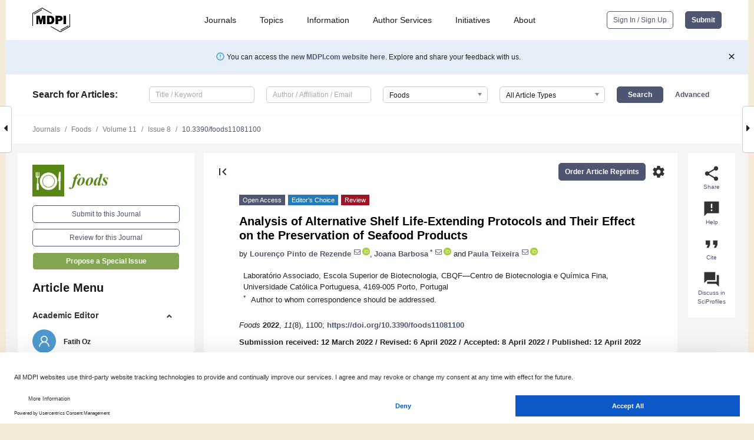

--- FILE ---
content_type: text/html; charset=UTF-8
request_url: https://www.mdpi.com/2304-8158/11/8/1100
body_size: 116885
content:


<!DOCTYPE html>
<html lang="en" xmlns:og="http://ogp.me/ns#" xmlns:fb="https://www.facebook.com/2008/fbml">
    <head>
        <meta charset="utf-8">
        <meta http-equiv="X-UA-Compatible" content="IE=edge,chrome=1">
        <meta content="mdpi" name="sso-service" />
                             <meta content="width=device-width, initial-scale=1.0" name="viewport" />        
                <title>Analysis of Alternative Shelf Life-Extending Protocols and Their Effect on the Preservation of Seafood Products</title><link rel="stylesheet" href="https://pub.mdpi-res.com/assets/css/font-awesome.min.css?eb190a3a77e5e1ee?1768393762">
        <link rel="stylesheet" href="https://pub.mdpi-res.com/assets/css/jquery.multiselect.css?f56c135cbf4d1483?1768393762">
        <link rel="stylesheet" href="https://pub.mdpi-res.com/assets/css/chosen.min.css?d7ca5ca9441ef9e1?1768393762">

                    <link rel="stylesheet" href="https://pub.mdpi-res.com/assets/css/main2.css?811c15039ec4533e?1768393762">
        
                <link rel="mask-icon" href="https://pub.mdpi-res.com/img/mask-icon-128.svg?c1c7eca266cd7013?1768393762" color="#4f5671">
        <link rel="apple-touch-icon" sizes="180x180" href="https://pub.mdpi-res.com/icon/apple-touch-icon-180x180.png?1768393762">
        <link rel="apple-touch-icon" sizes="152x152" href="https://pub.mdpi-res.com/icon/apple-touch-icon-152x152.png?1768393762">
        <link rel="apple-touch-icon" sizes="144x144" href="https://pub.mdpi-res.com/icon/apple-touch-icon-144x144.png?1768393762">
        <link rel="apple-touch-icon" sizes="120x120" href="https://pub.mdpi-res.com/icon/apple-touch-icon-120x120.png?1768393762">
        <link rel="apple-touch-icon" sizes="114x114" href="https://pub.mdpi-res.com/icon/apple-touch-icon-114x114.png?1768393762">
        <link rel="apple-touch-icon" sizes="76x76"   href="https://pub.mdpi-res.com/icon/apple-touch-icon-76x76.png?1768393762">
        <link rel="apple-touch-icon" sizes="72x72"   href="https://pub.mdpi-res.com/icon/apple-touch-icon-72x72.png?1768393762">
        <link rel="apple-touch-icon" sizes="57x57"   href="https://pub.mdpi-res.com/icon/apple-touch-icon-57x57.png?1768393762">
        <link rel="apple-touch-icon"                 href="https://pub.mdpi-res.com/icon/apple-touch-icon-57x57.png?1768393762">
        <link rel="apple-touch-icon-precomposed"     href="https://pub.mdpi-res.com/icon/apple-touch-icon-57x57.png?1768393762">
                        <link rel="manifest" href="/manifest.json">
        <meta name="theme-color" content="#ffffff">
        <meta name="application-name" content="&nbsp;"/>

            <link rel="apple-touch-startup-image" href="https://pub.mdpi-res.com/img/journals/foods-logo-sq.png?f5c80805b7b061b8">
    <link rel="apple-touch-icon" href="https://pub.mdpi-res.com/img/journals/foods-logo-sq.png?f5c80805b7b061b8">
    <meta name="msapplication-TileImage" content="https://pub.mdpi-res.com/img/journals/foods-logo-sq.png?f5c80805b7b061b8">

            <link rel="stylesheet" href="https://pub.mdpi-res.com/assets/css/jquery-ui-1.10.4.custom.min.css?80647d88647bf347?1768393762">
    <link rel="stylesheet" href="https://pub.mdpi-res.com/assets/css/magnific-popup.min.css?04d343e036f8eecd?1768393762">
    <link rel="stylesheet" href="https://pub.mdpi-res.com/assets/css/xml2html/article-html.css?b5ed6c65b8b7ceb9?1768393762">
            
    <style>

h2, #abstract .related_suggestion_title {
    }

.batch_articles a {
    color: #000;
}

    a, .batch_articles .authors a, a:focus, a:hover, a:active, .batch_articles a:focus, .batch_articles a:hover, li.side-menu-li a {
            }

    span.label a {
        color: #fff;
    }

    #main-content a.title-link:hover,
    #main-content a.title-link:focus,
    #main-content div.generic-item a.title-link:hover,
    #main-content div.generic-item a.title-link:focus {
            }

    #main-content #middle-column .generic-item.article-item a.title-link:hover,
    #main-content #middle-column .generic-item.article-item a.title-link:focus {
            }

    .art-authors a.toEncode {
        color: #333;
        font-weight: 700;
    }

    #main-content #middle-column ul li::before {
            }

    .accordion-navigation.active a.accordion__title,
    .accordion-navigation.active a.accordion__title::after {
            }

    .accordion-navigation li:hover::before,
    .accordion-navigation li:hover a,
    .accordion-navigation li:focus a {
            }

    .relative-size-container .relative-size-image .relative-size {
            }

    .middle-column__help__fixed a:hover i,
            }

    input[type="checkbox"]:checked:after {
            }

    input[type="checkbox"]:not(:disabled):hover:before {
            }

    #main-content .bolded-text {
            }


#main-content .hypothesis-count-container {
    }

#main-content .hypothesis-count-container:before {
    }

.full-size-menu ul li.menu-item .dropdown-wrapper {
    }

.full-size-menu ul li.menu-item > a.open::after {
    }

#title-story .title-story-orbit .orbit-caption {
    #background: url('/img/design/000000_background.png') !important;
    background: url('/img/design/ffffff_background.png') !important;
    color: rgb(51, 51, 51) !important;
}

#main-content .content__container__orbit {
    background-color: #000 !important;
}

#main-content .content__container__journal {
        color: #fff;
}

.html-article-menu .row span {
    }

.html-article-menu .row span.active {
    }

.accordion-navigation__journal .side-menu-li.active::before,
.accordion-navigation__journal .side-menu-li.active a {
    color: rgba(88,135,21,0.75) !important;
    font-weight: 700;
}

.accordion-navigation__journal .side-menu-li:hover::before ,
.accordion-navigation__journal .side-menu-li:hover a {
    color: rgba(88,135,21,0.75) !important;
    }

.side-menu-ul li.active a, .side-menu-ul li.active, .side-menu-ul li.active::before {
    color: rgba(88,135,21,0.75) !important;
}

.side-menu-ul li.active a {
    }

.result-selected, .active-result.highlighted, .active-result:hover,
.result-selected, .active-result.highlighted, .active-result:focus {
        }

.search-container.search-container__default-scheme {
    }

nav.tab-bar .open-small-search.active:after {
    }

.search-container.search-container__default-scheme .custom-accordion-for-small-screen-link::after {
    color: #fff;
}

@media only screen and (max-width: 50em) {
    #main-content .content__container.journal-info {
        color: #fff;
            }

    #main-content .content__container.journal-info a {
        color: #fff;
    }
} 

.button.button--color {
        }

.button.button--color:hover,
.button.button--color:focus {
            }

.button.button--color-journal {
    position: relative;
    background-color: rgba(88,135,21,0.75);
    border-color: #fff;
    color: #fff !important;
}

.button.button--color-journal:hover::before {
    content: '';
    position: absolute;
    top: 0;
    left: 0;
    height: 100%;
    width: 100%;
    background-color: #ffffff;
    opacity: 0.2;
}

.button.button--color-journal:visited,
.button.button--color-journal:hover,
.button.button--color-journal:focus {
    background-color: rgba(88,135,21,0.75);
    border-color: #fff;
    color: #fff !important;
}

.button.button--color path {
    }

.button.button--color:hover path {
    fill: #fff;
}

#main-content #search-refinements .ui-slider-horizontal .ui-slider-range {
    }

.breadcrumb__element:last-of-type a {
    }

#main-header {
    }

#full-size-menu .top-bar, #full-size-menu li.menu-item span.user-email {
    }

.top-bar-section li:not(.has-form) a:not(.button) {
    }

#full-size-menu li.menu-item .dropdown-wrapper li a:hover {
    }

#full-size-menu li.menu-item a:hover, #full-size-menu li.menu.item a:focus, nav.tab-bar a:hover {
    }
#full-size-menu li.menu.item a:active, #full-size-menu li.menu.item a.active {
    }

#full-size-menu li.menu-item a.open-mega-menu.active, #full-size-menu li.menu-item div.mega-menu, a.open-mega-menu.active {
        }

#full-size-menu li.menu-item div.mega-menu li, #full-size-menu li.menu-item div.mega-menu a {
            border-color: #9a9a9a;
}

div.type-section h2 {
                font-size: 20px;
    line-height: 26px;
    font-weight: 300;
}

div.type-section h3 {
    margin-left: 15px;
    margin-bottom: 0px;
    font-weight: 300;
}

.journal-tabs .tab-title.active a {
            }

</style>
    <link rel="stylesheet" href="https://pub.mdpi-res.com/assets/css/slick.css?f38b2db10e01b157?1768393762">

                
    <meta name="title" content="Analysis of Alternative Shelf Life-Extending Protocols and Their Effect on the Preservation of Seafood Products">
    <meta name="description" content="Seafood is essential to a healthy and varied diet due to its highly nutritious characteristics. However, seafood products are highly perishable, which results in financial losses and quality concerns for consumers and the industry. Due to changes in consumer concerns, demand for healthy products has increased. New trends focusing on reducing synthetic preservatives require innovation and the application of additional or alternative strategies to extend the shelf life of this type of product. Currently, refrigeration and freezing storage are the most common methods for fish preservation. However, refrigeration alone cannot provide long shelf-life periods for fish, and freezing worsens sensorial characteristics and consumer interest. Therefore, the need to preserve seafood for long periods without exposing it to freezing temperatures exists. This review focuses on the application of other approaches to seafood products, such as biodegradable films and coating technology; superchilling; irradiation; high-pressure processing; hyperbaric storage; and biopreservation with lactic acid bacteria, bacteriocins, or bacteriophages. The efficiency of these techniques is discussed based on their impact on microbiological quality, sensorial degradation, and overall preservation of the product&rsquo;s nutritional properties. Although these techniques are already known, their use in the industrial processing of seafood is not widespread. Thus, the novelty of this review is the aggregation of recent studies on shelf life extension approaches, which provide useful information for the selection of the most appropriate technology and procedures and industrial innovation. Despite the fact that all techniques inhibit or delay bacterial proliferation and product decay, an undesirable sensory impact may occur depending on the treatment conditions. Although no technique appears to replace refrigeration, the implementation of additional treatments in the seafood processing operation could reduce the need for freezing, extending the shelf life of fresh unfrozen products." >
    <link rel="image_src" href="https://pub.mdpi-res.com/img/journals/foods-logo.png?f5c80805b7b061b8" >
    <meta name="dc.title" content="Analysis of Alternative Shelf Life-Extending Protocols and Their Effect on the Preservation of Seafood Products">

    <meta name="dc.creator" content="Lourenço Pinto de Rezende">
    <meta name="dc.creator" content="Joana Barbosa">
    <meta name="dc.creator" content="Paula Teixeira">
    
    <meta name="dc.type" content="Review">
    <meta name="dc.source" content="Foods 2022, Vol. 11, Page 1100">
    <meta name="dc.date" content="2022-04-12">
    <meta name ="dc.identifier" content="10.3390/foods11081100">
    
    <meta name="dc.publisher" content="Multidisciplinary Digital Publishing Institute">
    <meta name="dc.rights" content="http://creativecommons.org/licenses/by/3.0/">
    <meta name="dc.format" content="application/pdf" >
    <meta name="dc.language" content="en" >
    <meta name="dc.description" content="Seafood is essential to a healthy and varied diet due to its highly nutritious characteristics. However, seafood products are highly perishable, which results in financial losses and quality concerns for consumers and the industry. Due to changes in consumer concerns, demand for healthy products has increased. New trends focusing on reducing synthetic preservatives require innovation and the application of additional or alternative strategies to extend the shelf life of this type of product. Currently, refrigeration and freezing storage are the most common methods for fish preservation. However, refrigeration alone cannot provide long shelf-life periods for fish, and freezing worsens sensorial characteristics and consumer interest. Therefore, the need to preserve seafood for long periods without exposing it to freezing temperatures exists. This review focuses on the application of other approaches to seafood products, such as biodegradable films and coating technology; superchilling; irradiation; high-pressure processing; hyperbaric storage; and biopreservation with lactic acid bacteria, bacteriocins, or bacteriophages. The efficiency of these techniques is discussed based on their impact on microbiological quality, sensorial degradation, and overall preservation of the product&rsquo;s nutritional properties. Although these techniques are already known, their use in the industrial processing of seafood is not widespread. Thus, the novelty of this review is the aggregation of recent studies on shelf life extension approaches, which provide useful information for the selection of the most appropriate technology and procedures and industrial innovation. Despite the fact that all techniques inhibit or delay bacterial proliferation and product decay, an undesirable sensory impact may occur depending on the treatment conditions. Although no technique appears to replace refrigeration, the implementation of additional treatments in the seafood processing operation could reduce the need for freezing, extending the shelf life of fresh unfrozen products." >

    <meta name="dc.subject" content="biopreservation" >
    <meta name="dc.subject" content="edible coatings" >
    <meta name="dc.subject" content="high-pressure" >
    <meta name="dc.subject" content="hyperbaric storage" >
    <meta name="dc.subject" content="superchilling" >
    
    <meta name ="prism.issn" content="2304-8158">
    <meta name ="prism.publicationName" content="Foods">
    <meta name ="prism.publicationDate" content="2022-04-12">
    <meta name ="prism.section" content="Review" >

            <meta name ="prism.volume" content="11">
        <meta name ="prism.number" content="8">
        <meta name ="prism.startingPage" content="1100" >

            
    <meta name="citation_issn" content="2304-8158">
    <meta name="citation_journal_title" content="Foods">
    <meta name="citation_publisher" content="Multidisciplinary Digital Publishing Institute">
    <meta name="citation_title" content="Analysis of Alternative Shelf Life-Extending Protocols and Their Effect on the Preservation of Seafood Products">
    <meta name="citation_publication_date" content="2022/1">
    <meta name="citation_online_date" content="2022/04/12">

            <meta name="citation_volume" content="11">
        <meta name="citation_issue" content="8">
        <meta name="citation_firstpage" content="1100">

            
    <meta name="citation_author" content="Pinto de Rezende, Lourenço">
    <meta name="citation_author" content="Barbosa, Joana">
    <meta name="citation_author" content="Teixeira, Paula">
    
    <meta name="citation_doi" content="10.3390/foods11081100">
    
    <meta name="citation_id" content="mdpi-foods11081100">
    <meta name="citation_abstract_html_url" content="https://www.mdpi.com/2304-8158/11/8/1100">

    <meta name="citation_pdf_url" content="https://www.mdpi.com/2304-8158/11/8/1100/pdf?version=1649756258">
    <link rel="alternate" type="application/pdf" title="PDF Full-Text" href="https://www.mdpi.com/2304-8158/11/8/1100/pdf?version=1649756258">
    <meta name="fulltext_pdf" content="https://www.mdpi.com/2304-8158/11/8/1100/pdf?version=1649756258">
    
    <meta name="citation_fulltext_html_url" content="https://www.mdpi.com/2304-8158/11/8/1100/htm">
    <link rel="alternate" type="text/html" title="HTML Full-Text" href="https://www.mdpi.com/2304-8158/11/8/1100/htm">
    <meta name="fulltext_html" content="https://www.mdpi.com/2304-8158/11/8/1100/htm">
    
    <link rel="alternate" type="text/xml" title="XML Full-Text" href="https://www.mdpi.com/2304-8158/11/8/1100/xml">
    <meta name="fulltext_xml" content="https://www.mdpi.com/2304-8158/11/8/1100/xml">
    <meta name="citation_xml_url" content="https://www.mdpi.com/2304-8158/11/8/1100/xml">
    
    <meta name="twitter:card" content="summary" />
    <meta name="twitter:site" content="@MDPIOpenAccess" />
    <meta name="twitter:image" content="https://pub.mdpi-res.com/img/journals/foods-logo-social.png?f5c80805b7b061b8" />

    <meta property="fb:app_id" content="131189377574"/>
    <meta property="og:site_name" content="MDPI"/>
    <meta property="og:type" content="article"/>
    <meta property="og:url" content="https://www.mdpi.com/2304-8158/11/8/1100" />
    <meta property="og:title" content="Analysis of Alternative Shelf Life-Extending Protocols and Their Effect on the Preservation of Seafood Products" />
    <meta property="og:description" content="Seafood is essential to a healthy and varied diet due to its highly nutritious characteristics. However, seafood products are highly perishable, which results in financial losses and quality concerns for consumers and the industry. Due to changes in consumer concerns, demand for healthy products has increased. New trends focusing on reducing synthetic preservatives require innovation and the application of additional or alternative strategies to extend the shelf life of this type of product. Currently, refrigeration and freezing storage are the most common methods for fish preservation. However, refrigeration alone cannot provide long shelf-life periods for fish, and freezing worsens sensorial characteristics and consumer interest. Therefore, the need to preserve seafood for long periods without exposing it to freezing temperatures exists. This review focuses on the application of other approaches to seafood products, such as biodegradable films and coating technology; superchilling; irradiation; high-pressure processing; hyperbaric storage; and biopreservation with lactic acid bacteria, bacteriocins, or bacteriophages. The efficiency of these techniques is discussed based on their impact on microbiological quality, sensorial degradation, and overall preservation of the product&rsquo;s nutritional properties. Although these techniques are already known, their use in the industrial processing of seafood is not widespread. Thus, the novelty of this review is the aggregation of recent studies on shelf life extension approaches, which provide useful information for the selection of the most appropriate technology and procedures and industrial innovation. Despite the fact that all techniques inhibit or delay bacterial proliferation and product decay, an undesirable sensory impact may occur depending on the treatment conditions. Although no technique appears to replace refrigeration, the implementation of additional treatments in the seafood processing operation could reduce the need for freezing, extending the shelf life of fresh unfrozen products." />
    <meta property="og:image" content="https://pub.mdpi-res.com/foods/foods-11-01100/article_deploy/html/images/foods-11-01100-g001-550.jpg?1649756351" />
                <link rel="alternate" type="application/rss+xml" title="MDPI Publishing - Latest articles" href="https://www.mdpi.com/rss">
                
        <meta name="google-site-verification" content="PxTlsg7z2S00aHroktQd57fxygEjMiNHydKn3txhvwY">
        <meta name="facebook-domain-verification" content="mcoq8dtq6sb2hf7z29j8w515jjoof7" />

                <script id="usercentrics-cmp" src="https://web.cmp.usercentrics.eu/ui/loader.js" data-ruleset-id="PbAnaGk92sB5Cc" async></script>
        
        <!--[if lt IE 9]>
            <script>var browserIe8 = true;</script>
            <link rel="stylesheet" href="https://pub.mdpi-res.com/assets/css/ie8foundationfix.css?50273beac949cbf0?1768393762">
            <script src="//html5shiv.googlecode.com/svn/trunk/html5.js"></script>
            <script src="//cdnjs.cloudflare.com/ajax/libs/html5shiv/3.6.2/html5shiv.js"></script>
            <script src="//s3.amazonaws.com/nwapi/nwmatcher/nwmatcher-1.2.5-min.js"></script>
            <script src="//html5base.googlecode.com/svn-history/r38/trunk/js/selectivizr-1.0.3b.js"></script>
            <script src="//cdnjs.cloudflare.com/ajax/libs/respond.js/1.1.0/respond.min.js"></script>
            <script src="https://pub.mdpi-res.com/assets/js/ie8/ie8patch.js?9e1d3c689a0471df?1768393762"></script>
            <script src="https://pub.mdpi-res.com/assets/js/ie8/rem.min.js?94b62787dcd6d2f2?1768393762"></script>            
                                                        <![endif]-->

                    <script>
                window.dataLayer = window.dataLayer || [];
                function gtag() { dataLayer.push(arguments); }
                gtag('consent', 'default', {
                    'ad_user_data': 'denied',
                    'ad_personalization': 'denied',
                    'ad_storage': 'denied',
                    'analytics_storage': 'denied',
                    'wait_for_update': 500,
                });
                dataLayer.push({'gtm.start': new Date().getTime(), 'event': 'gtm.js'});

                            </script>

            <script>
                (function(w,d,s,l,i){w[l]=w[l]||[];w[l].push({'gtm.start':
                new Date().getTime(),event:'gtm.js'});var f=d.getElementsByTagName(s)[0],
                j=d.createElement(s),dl=l!='dataLayer'?'&l='+l:'';j.async=true;j.src=
                'https://www.googletagmanager.com/gtm.js?id='+i+dl;f.parentNode.insertBefore(j,f);
                })(window,document,'script','dataLayer','GTM-WPK7SW5');
            </script>

                        
                              <script>!function(e){var n="https://s.go-mpulse.net/boomerang/";if("True"=="True")e.BOOMR_config=e.BOOMR_config||{},e.BOOMR_config.PageParams=e.BOOMR_config.PageParams||{},e.BOOMR_config.PageParams.pci=!0,n="https://s2.go-mpulse.net/boomerang/";if(window.BOOMR_API_key="4MGA4-E5JH8-79LAG-STF7X-79Z92",function(){function e(){if(!o){var e=document.createElement("script");e.id="boomr-scr-as",e.src=window.BOOMR.url,e.async=!0,i.parentNode.appendChild(e),o=!0}}function t(e){o=!0;var n,t,a,r,d=document,O=window;if(window.BOOMR.snippetMethod=e?"if":"i",t=function(e,n){var t=d.createElement("script");t.id=n||"boomr-if-as",t.src=window.BOOMR.url,BOOMR_lstart=(new Date).getTime(),e=e||d.body,e.appendChild(t)},!window.addEventListener&&window.attachEvent&&navigator.userAgent.match(/MSIE [67]\./))return window.BOOMR.snippetMethod="s",void t(i.parentNode,"boomr-async");a=document.createElement("IFRAME"),a.src="about:blank",a.title="",a.role="presentation",a.loading="eager",r=(a.frameElement||a).style,r.width=0,r.height=0,r.border=0,r.display="none",i.parentNode.appendChild(a);try{O=a.contentWindow,d=O.document.open()}catch(_){n=document.domain,a.src="javascript:var d=document.open();d.domain='"+n+"';void(0);",O=a.contentWindow,d=O.document.open()}if(n)d._boomrl=function(){this.domain=n,t()},d.write("<bo"+"dy onload='document._boomrl();'>");else if(O._boomrl=function(){t()},O.addEventListener)O.addEventListener("load",O._boomrl,!1);else if(O.attachEvent)O.attachEvent("onload",O._boomrl);d.close()}function a(e){window.BOOMR_onload=e&&e.timeStamp||(new Date).getTime()}if(!window.BOOMR||!window.BOOMR.version&&!window.BOOMR.snippetExecuted){window.BOOMR=window.BOOMR||{},window.BOOMR.snippetStart=(new Date).getTime(),window.BOOMR.snippetExecuted=!0,window.BOOMR.snippetVersion=12,window.BOOMR.url=n+"4MGA4-E5JH8-79LAG-STF7X-79Z92";var i=document.currentScript||document.getElementsByTagName("script")[0],o=!1,r=document.createElement("link");if(r.relList&&"function"==typeof r.relList.supports&&r.relList.supports("preload")&&"as"in r)window.BOOMR.snippetMethod="p",r.href=window.BOOMR.url,r.rel="preload",r.as="script",r.addEventListener("load",e),r.addEventListener("error",function(){t(!0)}),setTimeout(function(){if(!o)t(!0)},3e3),BOOMR_lstart=(new Date).getTime(),i.parentNode.appendChild(r);else t(!1);if(window.addEventListener)window.addEventListener("load",a,!1);else if(window.attachEvent)window.attachEvent("onload",a)}}(),"".length>0)if(e&&"performance"in e&&e.performance&&"function"==typeof e.performance.setResourceTimingBufferSize)e.performance.setResourceTimingBufferSize();!function(){if(BOOMR=e.BOOMR||{},BOOMR.plugins=BOOMR.plugins||{},!BOOMR.plugins.AK){var n=""=="true"?1:0,t="",a="cloa4xixfuxmu2lio4tq-f-e54dd96cf-clientnsv4-s.akamaihd.net",i="false"=="true"?2:1,o={"ak.v":"39","ak.cp":"1774948","ak.ai":parseInt("1155516",10),"ak.ol":"0","ak.cr":9,"ak.ipv":4,"ak.proto":"h2","ak.rid":"f463990b","ak.r":47370,"ak.a2":n,"ak.m":"dscb","ak.n":"essl","ak.bpcip":"18.220.14.0","ak.cport":57266,"ak.gh":"23.208.24.74","ak.quicv":"","ak.tlsv":"tls1.3","ak.0rtt":"","ak.0rtt.ed":"","ak.csrc":"-","ak.acc":"","ak.t":"1768453927","ak.ak":"hOBiQwZUYzCg5VSAfCLimQ==XnK/i+lX/b2e0SrXJ+0upIfJowBxrtXTS97HMGXqlhbU29vUqpIkrHfPVe1K7ohifLqFwx6yxhZAemexDWY7KEgmI1ZlUfXiBMeCdZFuFDehOScuJAi7/48G0uE9Q2flKOOuaFfK2vOjRmBJ0i8q5j9rF3rTk5H/x4KlGaqx/1ygAH+shur0kRpcjOr3L+9Y2ypMArxyIUD41Gd/9Ym5TPuZwRtt92j+/7AaIYLEKQLDShi1VOD4V86fvy0PxRFV/FugeP6/jri6AjNg0MbhpuFagpxCfL4c/5oj1hM9VISHkOj3VqWtOG5zFudaHjoyWeP1EU4O8kw8m7r0uP86ZGhLAhp2ApcT+AXQIpb/SZDzA8N2kazXbxvpd1N2wxCzbpssdiJBZKt1Oaq3lZSP9hRD00b22CM5ucHMGqrFY/A=","ak.pv":"21","ak.dpoabenc":"","ak.tf":i};if(""!==t)o["ak.ruds"]=t;var r={i:!1,av:function(n){var t="http.initiator";if(n&&(!n[t]||"spa_hard"===n[t]))o["ak.feo"]=void 0!==e.aFeoApplied?1:0,BOOMR.addVar(o)},rv:function(){var e=["ak.bpcip","ak.cport","ak.cr","ak.csrc","ak.gh","ak.ipv","ak.m","ak.n","ak.ol","ak.proto","ak.quicv","ak.tlsv","ak.0rtt","ak.0rtt.ed","ak.r","ak.acc","ak.t","ak.tf"];BOOMR.removeVar(e)}};BOOMR.plugins.AK={akVars:o,akDNSPreFetchDomain:a,init:function(){if(!r.i){var e=BOOMR.subscribe;e("before_beacon",r.av,null,null),e("onbeacon",r.rv,null,null),r.i=!0}return this},is_complete:function(){return!0}}}}()}(window);</script></head>

    <body>
         
                		        	        		        	
		<div class="direction direction_right" id="small_right" style="border-right-width: 0px; padding:0;">
        <i class="fa fa-caret-right fa-2x"></i>
    </div>

	<div class="big_direction direction_right" id="big_right" style="border-right-width: 0px;">
				<div style="text-align: right;">
									Next Article in Journal<br>
				<div><a href="/2304-8158/11/8/1102">Evaluation of Pulsed Electric Field and Conventional Thermal Processing for Microbial Inactivation in Thai Orange Juice</a></div>
					 			 		Next Article in Special Issue<br>
		 		<div><a href="/2304-8158/11/10/1391">Biotechnology Approaches in Food Preservation and Food Safety</a></div>
		 		 		 	</div>
	</div>
	
		<div class="direction" id="small_left" style="border-left-width: 0px">
        <i class="fa fa-caret-left fa-2x"></i>
    </div>
	<div class="big_direction" id="big_left" style="border-left-width: 0px;">
				<div>
									Previous Article in Journal<br>
				<div><a href="/2304-8158/11/8/1101">Characterization of Differences in the Composition and Content of Volatile Compounds in Cucumber Fruit</a></div>
					 			 		Previous Article in Special Issue<br>
		 		<div><a href="/2304-8158/11/4/542">Strategies for Biocontrol of <i>Listeria monocytogenes</i> Using Lactic Acid Bacteria and Their Metabolites in Ready-to-Eat Meat- and Dairy-Ripened Products</a></div>
		 			 	 	</div>
	</div>
	    <div style="clear: both;"></div>

                    
<div id="menuModal" class="reveal-modal reveal-modal-new reveal-modal-menu" aria-hidden="true" data-reveal role="dialog">
    <div class="menu-container">
        <div class="UI_NavMenu">
            


<div class="content__container " >
    <div class="custom-accordion-for-small-screen-link " >
                            <h2>Journals</h2>
                    </div>

    <div class="target-item custom-accordion-for-small-screen-content show-for-medium-up">
                            <div class="menu-container__links">
                        <div style="width: 100%; float: left;">
                            <a href="/about/journals">Active Journals</a>
                            <a href="/about/journalfinder">Find a Journal</a>
                            <a href="/about/journals/proposal">Journal Proposal</a>
                            <a href="/about/proceedings">Proceedings Series</a>
                        </div>
                    </div>
                    </div>
</div>

            <a href="/topics">
                <h2>Topics</h2>
            </a>

            


<div class="content__container " >
    <div class="custom-accordion-for-small-screen-link " >
                            <h2>Information</h2>
                    </div>

    <div class="target-item custom-accordion-for-small-screen-content show-for-medium-up">
                            <div class="menu-container__links">
                        <div style="width: 100%; max-width: 200px; float: left;">
                            <a href="/authors">For Authors</a>
                            <a href="/reviewers">For Reviewers</a>
                            <a href="/editors">For Editors</a>
                            <a href="/librarians">For Librarians</a>
                            <a href="/publishing_services">For Publishers</a>
                            <a href="/societies">For Societies</a>
                            <a href="/conference_organizers">For Conference Organizers</a>
                        </div>
                        <div style="width: 100%; max-width: 250px; float: left;">
                            <a href="/openaccess">Open Access Policy</a>
                            <a href="/ioap">Institutional Open Access Program</a>
                            <a href="/special_issues_guidelines">Special Issues Guidelines</a>
                            <a href="/editorial_process">Editorial Process</a>
                            <a href="/ethics">Research and Publication Ethics</a>
                            <a href="/apc">Article Processing Charges</a>
                            <a href="/awards">Awards</a>
                            <a href="/testimonials">Testimonials</a>
                        </div>
                    </div>
                    </div>
</div>

            <a href="/authors/english">
                <h2>Author Services</h2>
            </a>

            


<div class="content__container " >
    <div class="custom-accordion-for-small-screen-link " >
                            <h2>Initiatives</h2>
                    </div>

    <div class="target-item custom-accordion-for-small-screen-content show-for-medium-up">
                            <div class="menu-container__links">
                        <div style="width: 100%; float: left;">
                            <a href="https://sciforum.net" target="_blank" rel="noopener noreferrer">Sciforum</a>
                            <a href="https://www.mdpi.com/books" target="_blank" rel="noopener noreferrer">MDPI Books</a>
                            <a href="https://www.preprints.org" target="_blank" rel="noopener noreferrer">Preprints.org</a>
                            <a href="https://www.scilit.com" target="_blank" rel="noopener noreferrer">Scilit</a>
                            <a href="https://sciprofiles.com" target="_blank" rel="noopener noreferrer">SciProfiles</a>
                            <a href="https://encyclopedia.pub" target="_blank" rel="noopener noreferrer">Encyclopedia</a>
                            <a href="https://jams.pub" target="_blank" rel="noopener noreferrer">JAMS</a>
                            <a href="/about/proceedings">Proceedings Series</a>
                        </div>
                    </div>
                    </div>
</div>

            


<div class="content__container " >
    <div class="custom-accordion-for-small-screen-link " >
                            <h2>About</h2>
                    </div>

    <div class="target-item custom-accordion-for-small-screen-content show-for-medium-up">
                            <div class="menu-container__links">
                        <div style="width: 100%; float: left;">
                            <a href="/about">Overview</a>
                            <a href="/about/contact">Contact</a>
                            <a href="https://careers.mdpi.com" target="_blank" rel="noopener noreferrer">Careers</a>
                            <a href="/about/announcements">News</a>
                            <a href="/about/press">Press</a>
                            <a href="http://blog.mdpi.com/" target="_blank" rel="noopener noreferrer">Blog</a>
                        </div>
                    </div>
                    </div>
</div>
        </div>

        <div class="menu-container__buttons">
                            <a class="button UA_SignInUpButton" href="/user/login">Sign In / Sign Up</a>
                    </div>
    </div>
</div>

                
<div id="captchaModal" class="reveal-modal reveal-modal-new reveal-modal-new--small" data-reveal aria-label="Captcha" aria-hidden="true" role="dialog"></div>
        
<div id="actionDisabledModal" class="reveal-modal" data-reveal aria-labelledby="actionDisableModalTitle" aria-hidden="true" role="dialog" style="width: 300px;">
    <h2 id="actionDisableModalTitle">Notice</h2>
    <form action="/email/captcha" method="post" id="emailCaptchaForm">
        <div class="row">
            <div id="js-action-disabled-modal-text" class="small-12 columns">
            </div>
            
            <div id="js-action-disabled-modal-submit" class="small-12 columns" style="margin-top: 10px; display: none;">
                You can make submissions to other journals 
                <a href="https://susy.mdpi.com/user/manuscripts/upload">here</a>.
            </div>
        </div>
    </form>
    <a class="close-reveal-modal" aria-label="Close">
        <i class="material-icons">clear</i>
    </a>
</div>
        
<div id="rssNotificationModal" class="reveal-modal reveal-modal-new" data-reveal aria-labelledby="rssNotificationModalTitle" aria-hidden="true" role="dialog">
    <div class="row">
        <div class="small-12 columns">
            <h2 id="rssNotificationModalTitle">Notice</h2>
            <p>
                You are accessing a machine-readable page. In order to be human-readable, please install an RSS reader.
            </p>
        </div>
    </div>
    <div class="row">
        <div class="small-12 columns">
            <a class="button button--color js-rss-notification-confirm">Continue</a>
            <a class="button button--grey" onclick="$(this).closest('.reveal-modal').find('.close-reveal-modal').click(); return false;">Cancel</a>
        </div>
    </div>
    <a class="close-reveal-modal" aria-label="Close">
        <i class="material-icons">clear</i>
    </a>
</div>
        
<div id="drop-article-label-openaccess" class="f-dropdown medium" data-dropdown-content aria-hidden="true" tabindex="-1">
    <p>
        All articles published by MDPI are made immediately available worldwide under an open access license. No special 
        permission is required to reuse all or part of the article published by MDPI, including figures and tables. For 
        articles published under an open access Creative Common CC BY license, any part of the article may be reused without 
        permission provided that the original article is clearly cited. For more information, please refer to
        <a href="https://www.mdpi.com/openaccess">https://www.mdpi.com/openaccess</a>.
    </p>
</div>

<div id="drop-article-label-feature" class="f-dropdown medium" data-dropdown-content aria-hidden="true" tabindex="-1">
    <p>
        Feature papers represent the most advanced research with significant potential for high impact in the field. A Feature 
        Paper should be a substantial original Article that involves several techniques or approaches, provides an outlook for 
        future research directions and describes possible research applications.
    </p>

    <p>
        Feature papers are submitted upon individual invitation or recommendation by the scientific editors and must receive 
        positive feedback from the reviewers.
    </p>
</div>

<div id="drop-article-label-choice" class="f-dropdown medium" data-dropdown-content aria-hidden="true" tabindex="-1">
    <p>
        Editor’s Choice articles are based on recommendations by the scientific editors of MDPI journals from around the world. 
        Editors select a small number of articles recently published in the journal that they believe will be particularly 
        interesting to readers, or important in the respective research area. The aim is to provide a snapshot of some of the 
        most exciting work published in the various research areas of the journal.

        <div style="margin-top: -10px;">
            <div id="drop-article-label-choice-journal-link" style="display: none; margin-top: -10px; padding-top: 10px;">
            </div>
        </div>
    </p>
</div>

<div id="drop-article-label-resubmission" class="f-dropdown medium" data-dropdown-content aria-hidden="true" tabindex="-1">
    <p>
        Original Submission Date Received: <span id="drop-article-label-resubmission-date"></span>.
    </p>
</div>

                <div id="container">
                        
                <noscript>
                    <div id="no-javascript">
                        You seem to have javascript disabled. Please note that many of the page functionalities won't work as expected without javascript enabled.
                    </div>
                </noscript>

                <div class="fixed">
                    <nav class="tab-bar show-for-medium-down">
                        <div class="row full-width collapse">
                            <div class="medium-3 small-4 columns">
                                <a href="/">
                                    <img class="full-size-menu__mdpi-logo" src="https://pub.mdpi-res.com/img/design/mdpi-pub-logo-black-small1.svg?da3a8dcae975a41c?1768393762" style="width: 64px;" title="MDPI Open Access Journals">
                                </a>
                            </div>
                            <div class="medium-3 small-4 columns right-aligned">
                                <div class="show-for-medium-down">
                                    <a href="#" style="display: none;">
                                        <i class="material-icons" onclick="$('#menuModal').foundation('reveal', 'close'); return false;">clear</i>
                                    </a>

                                    <a class="js-toggle-desktop-layout-link" title="Toggle desktop layout" style="display: none;" href="/toggle_desktop_layout_cookie">
                                        <i class="material-icons">zoom_out_map</i>
                                    </a>

                                                                            <a href="#" class="js-open-small-search open-small-search">
                                            <i class="material-icons show-for-small only">search</i>
                                        </a>
                                    
                                    <a title="MDPI main page" class="js-open-menu" data-reveal-id="menuModal" href="#">
                                        <i class="material-icons">menu</i>
                                    </a>
                                </div>
                            </div>
                        </div>
                    </nav>                       	
                </div>
                
                <section class="main-section">
                    <header>
                        <div class="full-size-menu show-for-large-up">
                             
                                <div class="row full-width">
                                                                        <div class="large-1 columns">
                                        <a href="/">
                                            <img class="full-size-menu__mdpi-logo" src="https://pub.mdpi-res.com/img/design/mdpi-pub-logo-black-small1.svg?da3a8dcae975a41c?1768393762" title="MDPI Open Access Journals">
                                        </a>
                                    </div>

                                                                        <div class="large-8 columns text-right UI_NavMenu">
                                        <ul>
                                            <li class="menu-item"> 
                                                <a href="/about/journals" data-dropdown="journals-dropdown" aria-controls="journals-dropdown" aria-expanded="false" data-options="is_hover: true; hover_timeout: 200">Journals</a>

                                                <ul id="journals-dropdown" class="f-dropdown dropdown-wrapper dropdown-wrapper__small" data-dropdown-content aria-hidden="true" tabindex="-1">
                                                    <li>
                                                        <div class="row">
                                                            <div class="small-12 columns">
                                                                <ul>
                                                                    <li>
                                                                        <a href="/about/journals">
                                                                            Active Journals
                                                                        </a>
                                                                    </li>
                                                                    <li>
                                                                        <a href="/about/journalfinder">
                                                                            Find a Journal
                                                                        </a>
                                                                    </li>
                                                                    <li>
                                                                        <a href="/about/journals/proposal">
                                                                            Journal Proposal
                                                                        </a>
                                                                    </li>
                                                                    <li>
                                                                        <a href="/about/proceedings">
                                                                            Proceedings Series
                                                                        </a>
                                                                    </li>
                                                                </ul>
                                                            </div>
                                                        </div>
                                                    </li>
                                                </ul>
                                            </li>

                                            <li class="menu-item"> 
                                                <a href="/topics">Topics</a>
                                            </li>

                                            <li class="menu-item"> 
                                                <a href="/authors" data-dropdown="information-dropdown" aria-controls="information-dropdown" aria-expanded="false" data-options="is_hover:true; hover_timeout:200">Information</a>

                                                <ul id="information-dropdown" class="f-dropdown dropdown-wrapper" data-dropdown-content aria-hidden="true" tabindex="-1">
                                                    <li>
                                                        <div class="row">
                                                            <div class="small-5 columns right-border">
                                                                <ul>
                                                                    <li>
                                                                        <a href="/authors">For Authors</a>
                                                                    </li>
                                                                    <li>
                                                                        <a href="/reviewers">For Reviewers</a>
                                                                    </li>
                                                                    <li>
                                                                        <a href="/editors">For Editors</a>
                                                                    </li>
                                                                    <li>
                                                                        <a href="/librarians">For Librarians</a>
                                                                    </li>
                                                                    <li>
                                                                        <a href="/publishing_services">For Publishers</a>
                                                                    </li>
                                                                    <li>
                                                                        <a href="/societies">For Societies</a>
                                                                    </li>
                                                                    <li>
                                                                        <a href="/conference_organizers">For Conference Organizers</a>
                                                                    </li>
                                                                </ul>
                                                            </div>

                                                            <div class="small-7 columns">
                                                                <ul>
                                                                    <li>
                                                                        <a href="/openaccess">Open Access Policy</a>
                                                                    </li>
                                                                    <li>
                                                                        <a href="/ioap">Institutional Open Access Program</a>
                                                                    </li>
                                                                    <li>
                                                                        <a href="/special_issues_guidelines">Special Issues Guidelines</a>
                                                                    </li>
                                                                    <li>
                                                                        <a href="/editorial_process">Editorial Process</a>
                                                                    </li>
                                                                    <li>
                                                                        <a href="/ethics">Research and Publication Ethics</a>
                                                                    </li>
                                                                    <li>
                                                                        <a href="/apc">Article Processing Charges</a>
                                                                    </li>
                                                                    <li>
                                                                        <a href="/awards">Awards</a>
                                                                    </li>
                                                                    <li>
                                                                        <a href="/testimonials">Testimonials</a>
                                                                    </li>
                                                                </ul>
                                                            </div>
                                                        </div>
                                                    </li>
                                                </ul>
                                            </li>

                                            <li class="menu-item">
                                                <a href="/authors/english">Author Services</a>
                                            </li>

                                            <li class="menu-item"> 
                                                <a href="/about/initiatives" data-dropdown="initiatives-dropdown" aria-controls="initiatives-dropdown" aria-expanded="false" data-options="is_hover: true; hover_timeout: 200">Initiatives</a>

                                                <ul id="initiatives-dropdown" class="f-dropdown dropdown-wrapper dropdown-wrapper__small" data-dropdown-content aria-hidden="true" tabindex="-1">
                                                    <li>
                                                        <div class="row">
                                                            <div class="small-12 columns">
                                                                <ul>
                                                                    <li>
                                                                        <a href="https://sciforum.net" target="_blank" rel="noopener noreferrer">
                                                                                                                                                        Sciforum
                                                                        </a>
                                                                    </li>
                                                                    <li>
                                                                        <a href="https://www.mdpi.com/books" target="_blank" rel="noopener noreferrer">
                                                                                                                                                        MDPI Books
                                                                        </a>
                                                                    </li>
                                                                    <li>
                                                                        <a href="https://www.preprints.org" target="_blank" rel="noopener noreferrer">
                                                                                                                                                        Preprints.org
                                                                        </a>
                                                                    </li>
                                                                    <li>
                                                                        <a href="https://www.scilit.com" target="_blank" rel="noopener noreferrer">
                                                                                                                                                        Scilit
                                                                        </a>
                                                                    </li>
                                                                    <li>
                                                                        <a href="https://sciprofiles.com" target="_blank" rel="noopener noreferrer">
                                                                            SciProfiles
                                                                        </a>
                                                                    </li>
                                                                    <li>
                                                                        <a href="https://encyclopedia.pub" target="_blank" rel="noopener noreferrer">
                                                                                                                                                        Encyclopedia
                                                                        </a>
                                                                    </li>
                                                                    <li>
                                                                        <a href="https://jams.pub" target="_blank" rel="noopener noreferrer">
                                                                            JAMS
                                                                        </a>
                                                                    </li>
                                                                    <li>
                                                                        <a href="/about/proceedings">
                                                                            Proceedings Series
                                                                        </a>
                                                                    </li>
                                                                </ul>
                                                            </div>
                                                        </div>
                                                    </li>
                                                </ul>
                                            </li>

                                            <li class="menu-item"> 
                                                <a href="/about" data-dropdown="about-dropdown" aria-controls="about-dropdown" aria-expanded="false" data-options="is_hover: true; hover_timeout: 200">About</a>

                                                <ul id="about-dropdown" class="f-dropdown dropdown-wrapper dropdown-wrapper__small" data-dropdown-content aria-hidden="true" tabindex="-1">
                                                    <li>
                                                        <div class="row">
                                                            <div class="small-12 columns">
                                                                <ul>
                                                                    <li>
                                                                        <a href="/about">
                                                                            Overview
                                                                        </a>
                                                                    </li>
                                                                    <li>
                                                                        <a href="/about/contact">
                                                                            Contact
                                                                        </a>
                                                                    </li>
                                                                    <li>
                                                                        <a href="https://careers.mdpi.com" target="_blank" rel="noopener noreferrer">
                                                                            Careers
                                                                        </a>
                                                                    </li>
                                                                    <li> 
                                                                        <a href="/about/announcements">
                                                                            News
                                                                        </a>
                                                                    </li>
                                                                    <li> 
                                                                        <a href="/about/press">
                                                                            Press
                                                                        </a>
                                                                    </li>
                                                                    <li>
                                                                        <a href="http://blog.mdpi.com/" target="_blank" rel="noopener noreferrer">
                                                                            Blog
                                                                        </a>
                                                                    </li>
                                                                </ul>
                                                            </div>
                                                        </div>
                                                    </li>
                                                </ul>
                                            </li>

                                                                                    </ul>
                                    </div>

                                    <div class="large-3 columns text-right full-size-menu__buttons">
                                        <div>
                                                                                            <a class="button button--default-inversed UA_SignInUpButton" href="/user/login">Sign In / Sign Up</a>
                                            
                                                <a class="button button--default js-journal-active-only-link js-journal-active-only-submit-link UC_NavSubmitButton" href="            https://susy.mdpi.com/user/manuscripts/upload?journal=foods
    " data-disabledmessage="new submissions are not possible.">Submit</a>
                                        </div>
                                    </div>
                                </div>
                            </div>

                            <div class="row full-width new-website-link-banner" style="padding: 20px 50px 20px 20px; background-color: #E6EEFA; position: relative; display: none;">
                                <div class="small-12 columns" style="padding: 0; margin: 0; text-align: center;">
                                    <i class="material-icons" style="font-size: 16px; color: #2C9ACF; position: relative; top: -2px;">error_outline</i>
                                    You can access <a href="https://www.mdpi.com/redirect/new_site">the new MDPI.com website here</a>. Explore and share your feedback with us.
                                    <a href="#" class="new-website-link-banner-close"><i class="material-icons" style="font-size: 16px; color: #000000; position: absolute; right: -30px; top: 0px;">close</i></a>
                                </div>
                            </div>

                                                            <div class="header-divider">&nbsp;</div>
                            
                                                            <div class="search-container hide-for-small-down row search-container__homepage-scheme">
                                                                                                                        
















<form id="basic_search" style="background-color: inherit !important;" class="large-12 medium-12 columns " action="/search" method="get">

    <div class="row search-container__main-elements">
            
            <div class="large-2 medium-2 small-12 columns text-right1 small-only-text-left">
        <div class="show-for-medium-up">
            <div class="search-input-label">&nbsp;</div>
        </div>
            <span class="search-container__title">Search<span class="hide-for-medium"> for Articles</span><span class="hide-for-small">:</span></span>
    
    </div>


        <div class="custom-accordion-for-small-screen-content">
                
                <div class="large-2 medium-2 small-6 columns ">
        <div class="">
            <div class="search-input-label">Title / Keyword</div>
        </div>
                <input type="text" placeholder="Title / Keyword" id="q" tabindex="1" name="q" value="" />
    
    </div>


                
                <div class="large-2 medium-2 small-6 columns ">
        <div class="">
            <div class="search-input-label">Author / Affiliation / Email</div>
        </div>
                <input type="text" id="authors" placeholder="Author / Affiliation / Email" tabindex="2" name="authors" value="" />
    
    </div>


                
                <div class="large-2 medium-2 small-6 columns ">
        <div class="">
            <div class="search-input-label">Journal</div>
        </div>
                <select id="journal" tabindex="3" name="journal" class="chosen-select">
            <option value="">All Journals</option>
             
                        <option value="accountaudit" >
                                    Accounting and Auditing
                            </option>
             
                        <option value="acoustics" >
                                    Acoustics
                            </option>
             
                        <option value="amh" >
                                    Acta Microbiologica Hellenica (AMH)
                            </option>
             
                        <option value="actuators" >
                                    Actuators
                            </option>
             
                        <option value="adhesives" >
                                    Adhesives
                            </option>
             
                        <option value="admsci" >
                                    Administrative Sciences
                            </option>
             
                        <option value="adolescents" >
                                    Adolescents
                            </option>
             
                        <option value="arm" >
                                    Advances in Respiratory Medicine (ARM)
                            </option>
             
                        <option value="aerobiology" >
                                    Aerobiology
                            </option>
             
                        <option value="aerospace" >
                                    Aerospace
                            </option>
             
                        <option value="agriculture" >
                                    Agriculture
                            </option>
             
                        <option value="agriengineering" >
                                    AgriEngineering
                            </option>
             
                        <option value="agrochemicals" >
                                    Agrochemicals
                            </option>
             
                        <option value="agronomy" >
                                    Agronomy
                            </option>
             
                        <option value="ai" >
                                    AI
                            </option>
             
                        <option value="aichem" >
                                    AI Chemistry
                            </option>
             
                        <option value="aieng" >
                                    AI for Engineering
                            </option>
             
                        <option value="aieduc" >
                                    AI in Education
                            </option>
             
                        <option value="aimed" >
                                    AI in Medicine
                            </option>
             
                        <option value="aimater" >
                                    AI Materials
                            </option>
             
                        <option value="aisens" >
                                    AI Sensors
                            </option>
             
                        <option value="air" >
                                    Air
                            </option>
             
                        <option value="algorithms" >
                                    Algorithms
                            </option>
             
                        <option value="allergies" >
                                    Allergies
                            </option>
             
                        <option value="alloys" >
                                    Alloys
                            </option>
             
                        <option value="analog" >
                                    Analog
                            </option>
             
                        <option value="analytica" >
                                    Analytica
                            </option>
             
                        <option value="analytics" >
                                    Analytics
                            </option>
             
                        <option value="anatomia" >
                                    Anatomia
                            </option>
             
                        <option value="anesthres" >
                                    Anesthesia Research
                            </option>
             
                        <option value="animals" >
                                    Animals
                            </option>
             
                        <option value="antibiotics" >
                                    Antibiotics
                            </option>
             
                        <option value="antibodies" >
                                    Antibodies
                            </option>
             
                        <option value="antioxidants" >
                                    Antioxidants
                            </option>
             
                        <option value="applbiosci" >
                                    Applied Biosciences
                            </option>
             
                        <option value="applmech" >
                                    Applied Mechanics
                            </option>
             
                        <option value="applmicrobiol" >
                                    Applied Microbiology
                            </option>
             
                        <option value="applnano" >
                                    Applied Nano
                            </option>
             
                        <option value="applsci" >
                                    Applied Sciences
                            </option>
             
                        <option value="asi" >
                                    Applied System Innovation (ASI)
                            </option>
             
                        <option value="appliedchem" >
                                    AppliedChem
                            </option>
             
                        <option value="appliedmath" >
                                    AppliedMath
                            </option>
             
                        <option value="appliedphys" >
                                    AppliedPhys
                            </option>
             
                        <option value="aquacj" >
                                    Aquaculture Journal
                            </option>
             
                        <option value="architecture" >
                                    Architecture
                            </option>
             
                        <option value="arthropoda" >
                                    Arthropoda
                            </option>
             
                        <option value="arts" >
                                    Arts
                            </option>
             
                        <option value="astronautics" >
                                    Astronautics
                            </option>
             
                        <option value="astronomy" >
                                    Astronomy
                            </option>
             
                        <option value="atmosphere" >
                                    Atmosphere
                            </option>
             
                        <option value="atoms" >
                                    Atoms
                            </option>
             
                        <option value="audiolres" >
                                    Audiology Research
                            </option>
             
                        <option value="automation" >
                                    Automation
                            </option>
             
                        <option value="axioms" >
                                    Axioms
                            </option>
             
                        <option value="bacteria" >
                                    Bacteria
                            </option>
             
                        <option value="batteries" >
                                    Batteries
                            </option>
             
                        <option value="behavsci" >
                                    Behavioral Sciences
                            </option>
             
                        <option value="beverages" >
                                    Beverages
                            </option>
             
                        <option value="BDCC" >
                                    Big Data and Cognitive Computing (BDCC)
                            </option>
             
                        <option value="biochem" >
                                    BioChem
                            </option>
             
                        <option value="bioengineering" >
                                    Bioengineering
                            </option>
             
                        <option value="biologics" >
                                    Biologics
                            </option>
             
                        <option value="biology" >
                                    Biology
                            </option>
             
                        <option value="blsf" >
                                    Biology and Life Sciences Forum
                            </option>
             
                        <option value="biomass" >
                                    Biomass
                            </option>
             
                        <option value="biomechanics" >
                                    Biomechanics
                            </option>
             
                        <option value="biomed" >
                                    BioMed
                            </option>
             
                        <option value="biomedicines" >
                                    Biomedicines
                            </option>
             
                        <option value="biomedinformatics" >
                                    BioMedInformatics
                            </option>
             
                        <option value="biomimetics" >
                                    Biomimetics
                            </option>
             
                        <option value="biomolecules" >
                                    Biomolecules
                            </option>
             
                        <option value="biophysica" >
                                    Biophysica
                            </option>
             
                        <option value="bioresourbioprod" >
                                    Bioresources and Bioproducts
                            </option>
             
                        <option value="biosensors" >
                                    Biosensors
                            </option>
             
                        <option value="biosphere" >
                                    Biosphere
                            </option>
             
                        <option value="biotech" >
                                    BioTech
                            </option>
             
                        <option value="birds" >
                                    Birds
                            </option>
             
                        <option value="blockchains" >
                                    Blockchains
                            </option>
             
                        <option value="brainsci" >
                                    Brain Sciences
                            </option>
             
                        <option value="buildings" >
                                    Buildings
                            </option>
             
                        <option value="businesses" >
                                    Businesses
                            </option>
             
                        <option value="carbon" >
                                    C (Journal of Carbon Research)
                            </option>
             
                        <option value="cancers" >
                                    Cancers
                            </option>
             
                        <option value="cardiogenetics" >
                                    Cardiogenetics
                            </option>
             
                        <option value="cardiovascmed" >
                                    Cardiovascular Medicine
                            </option>
             
                        <option value="catalysts" >
                                    Catalysts
                            </option>
             
                        <option value="cells" >
                                    Cells
                            </option>
             
                        <option value="ceramics" >
                                    Ceramics
                            </option>
             
                        <option value="challenges" >
                                    Challenges
                            </option>
             
                        <option value="ChemEngineering" >
                                    ChemEngineering
                            </option>
             
                        <option value="chemistry" >
                                    Chemistry
                            </option>
             
                        <option value="chemproc" >
                                    Chemistry Proceedings
                            </option>
             
                        <option value="chemosensors" >
                                    Chemosensors
                            </option>
             
                        <option value="children" >
                                    Children
                            </option>
             
                        <option value="chips" >
                                    Chips
                            </option>
             
                        <option value="civileng" >
                                    CivilEng
                            </option>
             
                        <option value="cleantechnol" >
                                    Clean Technologies (Clean Technol.)
                            </option>
             
                        <option value="climate" >
                                    Climate
                            </option>
             
                        <option value="ctn" >
                                    Clinical and Translational Neuroscience (CTN)
                            </option>
             
                        <option value="clinbioenerg" >
                                    Clinical Bioenergetics
                            </option>
             
                        <option value="clinpract" >
                                    Clinics and Practice
                            </option>
             
                        <option value="clockssleep" >
                                    Clocks &amp; Sleep
                            </option>
             
                        <option value="coasts" >
                                    Coasts
                            </option>
             
                        <option value="coatings" >
                                    Coatings
                            </option>
             
                        <option value="colloids" >
                                    Colloids and Interfaces
                            </option>
             
                        <option value="colorants" >
                                    Colorants
                            </option>
             
                        <option value="commodities" >
                                    Commodities
                            </option>
             
                        <option value="complexities" >
                                    Complexities
                            </option>
             
                        <option value="complications" >
                                    Complications
                            </option>
             
                        <option value="compounds" >
                                    Compounds
                            </option>
             
                        <option value="computation" >
                                    Computation
                            </option>
             
                        <option value="csmf" >
                                    Computer Sciences &amp; Mathematics Forum
                            </option>
             
                        <option value="computers" >
                                    Computers
                            </option>
             
                        <option value="condensedmatter" >
                                    Condensed Matter
                            </option>
             
                        <option value="conservation" >
                                    Conservation
                            </option>
             
                        <option value="constrmater" >
                                    Construction Materials
                            </option>
             
                        <option value="cmd" >
                                    Corrosion and Materials Degradation (CMD)
                            </option>
             
                        <option value="cosmetics" >
                                    Cosmetics
                            </option>
             
                        <option value="covid" >
                                    COVID
                            </option>
             
                        <option value="cmtr" >
                                    Craniomaxillofacial Trauma &amp; Reconstruction (CMTR)
                            </option>
             
                        <option value="crops" >
                                    Crops
                            </option>
             
                        <option value="cryo" >
                                    Cryo
                            </option>
             
                        <option value="cryptography" >
                                    Cryptography
                            </option>
             
                        <option value="crystals" >
                                    Crystals
                            </option>
             
                        <option value="culture" >
                                    Culture
                            </option>
             
                        <option value="cimb" >
                                    Current Issues in Molecular Biology (CIMB)
                            </option>
             
                        <option value="curroncol" >
                                    Current Oncology
                            </option>
             
                        <option value="dairy" >
                                    Dairy
                            </option>
             
                        <option value="data" >
                                    Data
                            </option>
             
                        <option value="dentistry" >
                                    Dentistry Journal
                            </option>
             
                        <option value="dermato" >
                                    Dermato
                            </option>
             
                        <option value="dermatopathology" >
                                    Dermatopathology
                            </option>
             
                        <option value="designs" >
                                    Designs
                            </option>
             
                        <option value="diabetology" >
                                    Diabetology
                            </option>
             
                        <option value="diagnostics" >
                                    Diagnostics
                            </option>
             
                        <option value="dietetics" >
                                    Dietetics
                            </option>
             
                        <option value="digital" >
                                    Digital
                            </option>
             
                        <option value="disabilities" >
                                    Disabilities
                            </option>
             
                        <option value="diseases" >
                                    Diseases
                            </option>
             
                        <option value="diversity" >
                                    Diversity
                            </option>
             
                        <option value="dna" >
                                    DNA
                            </option>
             
                        <option value="drones" >
                                    Drones
                            </option>
             
                        <option value="ddc" >
                                    Drugs and Drug Candidates (DDC)
                            </option>
             
                        <option value="dynamics" >
                                    Dynamics
                            </option>
             
                        <option value="earth" >
                                    Earth
                            </option>
             
                        <option value="ecologies" >
                                    Ecologies
                            </option>
             
                        <option value="econometrics" >
                                    Econometrics
                            </option>
             
                        <option value="economies" >
                                    Economies
                            </option>
             
                        <option value="education" >
                                    Education Sciences
                            </option>
             
                        <option value="electricity" >
                                    Electricity
                            </option>
             
                        <option value="electrochem" >
                                    Electrochem
                            </option>
             
                        <option value="electronicmat" >
                                    Electronic Materials
                            </option>
             
                        <option value="electronics" >
                                    Electronics
                            </option>
             
                        <option value="ecm" >
                                    Emergency Care and Medicine
                            </option>
             
                        <option value="encyclopedia" >
                                    Encyclopedia
                            </option>
             
                        <option value="endocrines" >
                                    Endocrines
                            </option>
             
                        <option value="energies" >
                                    Energies
                            </option>
             
                        <option value="esa" >
                                    Energy Storage and Applications (ESA)
                            </option>
             
                        <option value="eng" >
                                    Eng
                            </option>
             
                        <option value="engproc" >
                                    Engineering Proceedings
                            </option>
             
                        <option value="edm" >
                                    Entropic and Disordered Matter (EDM)
                            </option>
             
                        <option value="entropy" >
                                    Entropy
                            </option>
             
                        <option value="eesp" >
                                    Environmental and Earth Sciences Proceedings
                            </option>
             
                        <option value="environments" >
                                    Environments
                            </option>
             
                        <option value="epidemiologia" >
                                    Epidemiologia
                            </option>
             
                        <option value="epigenomes" >
                                    Epigenomes
                            </option>
             
                        <option value="ebj" >
                                    European Burn Journal (EBJ)
                            </option>
             
                        <option value="ejihpe" >
                                    European Journal of Investigation in Health, Psychology and Education (EJIHPE)
                            </option>
             
                        <option value="famsci" >
                                    Family Sciences
                            </option>
             
                        <option value="fermentation" >
                                    Fermentation
                            </option>
             
                        <option value="fibers" >
                                    Fibers
                            </option>
             
                        <option value="fintech" >
                                    FinTech
                            </option>
             
                        <option value="fire" >
                                    Fire
                            </option>
             
                        <option value="fishes" >
                                    Fishes
                            </option>
             
                        <option value="fluids" >
                                    Fluids
                            </option>
             
                        <option value="foods" selected='selected'>
                                    Foods
                            </option>
             
                        <option value="forecasting" >
                                    Forecasting
                            </option>
             
                        <option value="forensicsci" >
                                    Forensic Sciences
                            </option>
             
                        <option value="forests" >
                                    Forests
                            </option>
             
                        <option value="fossstud" >
                                    Fossil Studies
                            </option>
             
                        <option value="foundations" >
                                    Foundations
                            </option>
             
                        <option value="fractalfract" >
                                    Fractal and Fractional (Fractal Fract)
                            </option>
             
                        <option value="fuels" >
                                    Fuels
                            </option>
             
                        <option value="future" >
                                    Future
                            </option>
             
                        <option value="futureinternet" >
                                    Future Internet
                            </option>
             
                        <option value="futurepharmacol" >
                                    Future Pharmacology
                            </option>
             
                        <option value="futuretransp" >
                                    Future Transportation
                            </option>
             
                        <option value="galaxies" >
                                    Galaxies
                            </option>
             
                        <option value="games" >
                                    Games
                            </option>
             
                        <option value="gases" >
                                    Gases
                            </option>
             
                        <option value="gastroent" >
                                    Gastroenterology Insights
                            </option>
             
                        <option value="gastrointestdisord" >
                                    Gastrointestinal Disorders
                            </option>
             
                        <option value="gastronomy" >
                                    Gastronomy
                            </option>
             
                        <option value="gels" >
                                    Gels
                            </option>
             
                        <option value="genealogy" >
                                    Genealogy
                            </option>
             
                        <option value="genes" >
                                    Genes
                            </option>
             
                        <option value="geographies" >
                                    Geographies
                            </option>
             
                        <option value="geohazards" >
                                    GeoHazards
                            </option>
             
                        <option value="geomatics" >
                                    Geomatics
                            </option>
             
                        <option value="geometry" >
                                    Geometry
                            </option>
             
                        <option value="geosciences" >
                                    Geosciences
                            </option>
             
                        <option value="geotechnics" >
                                    Geotechnics
                            </option>
             
                        <option value="geriatrics" >
                                    Geriatrics
                            </option>
             
                        <option value="germs" >
                                    Germs
                            </option>
             
                        <option value="glacies" >
                                    Glacies
                            </option>
             
                        <option value="gucdd" >
                                    Gout, Urate, and Crystal Deposition Disease (GUCDD)
                            </option>
             
                        <option value="grasses" >
                                    Grasses
                            </option>
             
                        <option value="greenhealth" >
                                    Green Health
                            </option>
             
                        <option value="hardware" >
                                    Hardware
                            </option>
             
                        <option value="healthcare" >
                                    Healthcare
                            </option>
             
                        <option value="hearts" >
                                    Hearts
                            </option>
             
                        <option value="hemato" >
                                    Hemato
                            </option>
             
                        <option value="hematolrep" >
                                    Hematology Reports
                            </option>
             
                        <option value="heritage" >
                                    Heritage
                            </option>
             
                        <option value="histories" >
                                    Histories
                            </option>
             
                        <option value="horticulturae" >
                                    Horticulturae
                            </option>
             
                        <option value="hospitals" >
                                    Hospitals
                            </option>
             
                        <option value="humanities" >
                                    Humanities
                            </option>
             
                        <option value="humans" >
                                    Humans
                            </option>
             
                        <option value="hydrobiology" >
                                    Hydrobiology
                            </option>
             
                        <option value="hydrogen" >
                                    Hydrogen
                            </option>
             
                        <option value="hydrology" >
                                    Hydrology
                            </option>
             
                        <option value="hydropower" >
                                    Hydropower
                            </option>
             
                        <option value="hygiene" >
                                    Hygiene
                            </option>
             
                        <option value="immuno" >
                                    Immuno
                            </option>
             
                        <option value="idr" >
                                    Infectious Disease Reports
                            </option>
             
                        <option value="informatics" >
                                    Informatics
                            </option>
             
                        <option value="information" >
                                    Information
                            </option>
             
                        <option value="infrastructures" >
                                    Infrastructures
                            </option>
             
                        <option value="inorganics" >
                                    Inorganics
                            </option>
             
                        <option value="insects" >
                                    Insects
                            </option>
             
                        <option value="instruments" >
                                    Instruments
                            </option>
             
                        <option value="iic" >
                                    Intelligent Infrastructure and Construction
                            </option>
             
                        <option value="ijcs" >
                                    International Journal of Cognitive Sciences (IJCS)
                            </option>
             
                        <option value="ijem" >
                                    International Journal of Environmental Medicine (IJEM)
                            </option>
             
                        <option value="ijerph" >
                                    International Journal of Environmental Research and Public Health (IJERPH)
                            </option>
             
                        <option value="ijfs" >
                                    International Journal of Financial Studies (IJFS)
                            </option>
             
                        <option value="ijms" >
                                    International Journal of Molecular Sciences (IJMS)
                            </option>
             
                        <option value="IJNS" >
                                    International Journal of Neonatal Screening (IJNS)
                            </option>
             
                        <option value="ijom" >
                                    International Journal of Orofacial Myology and Myofunctional Therapy (IJOM)
                            </option>
             
                        <option value="ijpb" >
                                    International Journal of Plant Biology (IJPB)
                            </option>
             
                        <option value="ijt" >
                                    International Journal of Topology
                            </option>
             
                        <option value="ijtm" >
                                    International Journal of Translational Medicine (IJTM)
                            </option>
             
                        <option value="ijtpp" >
                                    International Journal of Turbomachinery, Propulsion and Power (IJTPP)
                            </option>
             
                        <option value="ime" >
                                    International Medical Education (IME)
                            </option>
             
                        <option value="inventions" >
                                    Inventions
                            </option>
             
                        <option value="IoT" >
                                    IoT
                            </option>
             
                        <option value="ijgi" >
                                    ISPRS International Journal of Geo-Information (IJGI)
                            </option>
             
                        <option value="J" >
                                    J
                            </option>
             
                        <option value="jaestheticmed" >
                                    Journal of Aesthetic Medicine (J. Aesthetic Med.)
                            </option>
             
                        <option value="jal" >
                                    Journal of Ageing and Longevity (JAL)
                            </option>
             
                        <option value="jcrm" >
                                    Journal of CardioRenal Medicine (JCRM)
                            </option>
             
                        <option value="jcdd" >
                                    Journal of Cardiovascular Development and Disease (JCDD)
                            </option>
             
                        <option value="jcto" >
                                    Journal of Clinical &amp; Translational Ophthalmology (JCTO)
                            </option>
             
                        <option value="jcm" >
                                    Journal of Clinical Medicine (JCM)
                            </option>
             
                        <option value="jcs" >
                                    Journal of Composites Science (J. Compos. Sci.)
                            </option>
             
                        <option value="jcp" >
                                    Journal of Cybersecurity and Privacy (JCP)
                            </option>
             
                        <option value="jdad" >
                                    Journal of Dementia and Alzheimer&#039;s Disease (JDAD)
                            </option>
             
                        <option value="jdb" >
                                    Journal of Developmental Biology (JDB)
                            </option>
             
                        <option value="jeta" >
                                    Journal of Experimental and Theoretical Analyses (JETA)
                            </option>
             
                        <option value="jemr" >
                                    Journal of Eye Movement Research (JEMR)
                            </option>
             
                        <option value="jfb" >
                                    Journal of Functional Biomaterials (JFB)
                            </option>
             
                        <option value="jfmk" >
                                    Journal of Functional Morphology and Kinesiology (JFMK)
                            </option>
             
                        <option value="jof" >
                                    Journal of Fungi (JoF)
                            </option>
             
                        <option value="jimaging" >
                                    Journal of Imaging (J. Imaging)
                            </option>
             
                        <option value="joi" >
                                    Journal of Innovation
                            </option>
             
                        <option value="jintelligence" >
                                    Journal of Intelligence (J. Intell.)
                            </option>
             
                        <option value="jdream" >
                                    Journal of Interdisciplinary Research Applied to Medicine (JDReAM)
                            </option>
             
                        <option value="jlpea" >
                                    Journal of Low Power Electronics and Applications (JLPEA)
                            </option>
             
                        <option value="jmmp" >
                                    Journal of Manufacturing and Materials Processing (JMMP)
                            </option>
             
                        <option value="jmse" >
                                    Journal of Marine Science and Engineering (JMSE)
                            </option>
             
                        <option value="jmahp" >
                                    Journal of Market Access &amp; Health Policy (JMAHP)
                            </option>
             
                        <option value="jmms" >
                                    Journal of Mind and Medical Sciences (JMMS)
                            </option>
             
                        <option value="jmp" >
                                    Journal of Molecular Pathology (JMP)
                            </option>
             
                        <option value="jnt" >
                                    Journal of Nanotheranostics (JNT)
                            </option>
             
                        <option value="jne" >
                                    Journal of Nuclear Engineering (JNE)
                            </option>
             
                        <option value="ohbm" >
                                    Journal of Otorhinolaryngology, Hearing and Balance Medicine (JOHBM)
                            </option>
             
                        <option value="jop" >
                                    Journal of Parks
                            </option>
             
                        <option value="jpm" >
                                    Journal of Personalized Medicine (JPM)
                            </option>
             
                        <option value="jpbi" >
                                    Journal of Pharmaceutical and BioTech Industry (JPBI)
                            </option>
             
                        <option value="jphytomed" >
                                    Journal of Phytomedicine
                            </option>
             
                        <option value="jor" >
                                    Journal of Respiration (JoR)
                            </option>
             
                        <option value="jrfm" >
                                    Journal of Risk and Financial Management (JRFM)
                            </option>
             
                        <option value="jsan" >
                                    Journal of Sensor and Actuator Networks (JSAN)
                            </option>
             
                        <option value="joma" >
                                    Journal of the Oman Medical Association (JOMA)
                            </option>
             
                        <option value="jtaer" >
                                    Journal of Theoretical and Applied Electronic Commerce Research (JTAER)
                            </option>
             
                        <option value="jvd" >
                                    Journal of Vascular Diseases (JVD)
                            </option>
             
                        <option value="jox" >
                                    Journal of Xenobiotics (JoX)
                            </option>
             
                        <option value="jzbg" >
                                    Journal of Zoological and Botanical Gardens (JZBG)
                            </option>
             
                        <option value="journalmedia" >
                                    Journalism and Media
                            </option>
             
                        <option value="kidneydial" >
                                    Kidney and Dialysis
                            </option>
             
                        <option value="kinasesphosphatases" >
                                    Kinases and Phosphatases
                            </option>
             
                        <option value="knowledge" >
                                    Knowledge
                            </option>
             
                        <option value="labmed" >
                                    LabMed
                            </option>
             
                        <option value="laboratories" >
                                    Laboratories
                            </option>
             
                        <option value="land" >
                                    Land
                            </option>
             
                        <option value="languages" >
                                    Languages
                            </option>
             
                        <option value="laws" >
                                    Laws
                            </option>
             
                        <option value="life" >
                                    Life
                            </option>
             
                        <option value="lights" >
                                    Lights
                            </option>
             
                        <option value="limnolrev" >
                                    Limnological Review
                            </option>
             
                        <option value="lipidology" >
                                    Lipidology
                            </option>
             
                        <option value="liquids" >
                                    Liquids
                            </option>
             
                        <option value="literature" >
                                    Literature
                            </option>
             
                        <option value="livers" >
                                    Livers
                            </option>
             
                        <option value="logics" >
                                    Logics
                            </option>
             
                        <option value="logistics" >
                                    Logistics
                            </option>
             
                        <option value="lubricants" >
                                    Lubricants
                            </option>
             
                        <option value="lymphatics" >
                                    Lymphatics
                            </option>
             
                        <option value="make" >
                                    Machine Learning and Knowledge Extraction (MAKE)
                            </option>
             
                        <option value="machines" >
                                    Machines
                            </option>
             
                        <option value="macromol" >
                                    Macromol
                            </option>
             
                        <option value="magnetism" >
                                    Magnetism
                            </option>
             
                        <option value="magnetochemistry" >
                                    Magnetochemistry
                            </option>
             
                        <option value="marinedrugs" >
                                    Marine Drugs
                            </option>
             
                        <option value="materials" >
                                    Materials
                            </option>
             
                        <option value="materproc" >
                                    Materials Proceedings
                            </option>
             
                        <option value="mca" >
                                    Mathematical and Computational Applications (MCA)
                            </option>
             
                        <option value="mathematics" >
                                    Mathematics
                            </option>
             
                        <option value="medsci" >
                                    Medical Sciences
                            </option>
             
                        <option value="msf" >
                                    Medical Sciences Forum
                            </option>
             
                        <option value="medicina" >
                                    Medicina
                            </option>
             
                        <option value="medicines" >
                                    Medicines
                            </option>
             
                        <option value="membranes" >
                                    Membranes
                            </option>
             
                        <option value="merits" >
                                    Merits
                            </option>
             
                        <option value="metabolites" >
                                    Metabolites
                            </option>
             
                        <option value="metals" >
                                    Metals
                            </option>
             
                        <option value="meteorology" >
                                    Meteorology
                            </option>
             
                        <option value="methane" >
                                    Methane
                            </option>
             
                        <option value="mps" >
                                    Methods and Protocols (MPs)
                            </option>
             
                        <option value="metrics" >
                                    Metrics
                            </option>
             
                        <option value="metrology" >
                                    Metrology
                            </option>
             
                        <option value="micro" >
                                    Micro
                            </option>
             
                        <option value="microbiolres" >
                                    Microbiology Research
                            </option>
             
                        <option value="microelectronics" >
                                    Microelectronics
                            </option>
             
                        <option value="micromachines" >
                                    Micromachines
                            </option>
             
                        <option value="microorganisms" >
                                    Microorganisms
                            </option>
             
                        <option value="microplastics" >
                                    Microplastics
                            </option>
             
                        <option value="microwave" >
                                    Microwave
                            </option>
             
                        <option value="minerals" >
                                    Minerals
                            </option>
             
                        <option value="mining" >
                                    Mining
                            </option>
             
                        <option value="modelling" >
                                    Modelling
                            </option>
             
                        <option value="mmphys" >
                                    Modern Mathematical Physics
                            </option>
             
                        <option value="molbank" >
                                    Molbank
                            </option>
             
                        <option value="molecules" >
                                    Molecules
                            </option>
             
                        <option value="multimedia" >
                                    Multimedia
                            </option>
             
                        <option value="mti" >
                                    Multimodal Technologies and Interaction (MTI)
                            </option>
             
                        <option value="muscles" >
                                    Muscles
                            </option>
             
                        <option value="nanoenergyadv" >
                                    Nanoenergy Advances
                            </option>
             
                        <option value="nanomanufacturing" >
                                    Nanomanufacturing
                            </option>
             
                        <option value="nanomaterials" >
                                    Nanomaterials
                            </option>
             
                        <option value="ndt" >
                                    NDT
                            </option>
             
                        <option value="network" >
                                    Network
                            </option>
             
                        <option value="neuroglia" >
                                    Neuroglia
                            </option>
             
                        <option value="neuroimaging" >
                                    Neuroimaging
                            </option>
             
                        <option value="neurolint" >
                                    Neurology International
                            </option>
             
                        <option value="neurosci" >
                                    NeuroSci
                            </option>
             
                        <option value="nitrogen" >
                                    Nitrogen
                            </option>
             
                        <option value="ncrna" >
                                    Non-Coding RNA (ncRNA)
                            </option>
             
                        <option value="nursrep" >
                                    Nursing Reports
                            </option>
             
                        <option value="nutraceuticals" >
                                    Nutraceuticals
                            </option>
             
                        <option value="nutrients" >
                                    Nutrients
                            </option>
             
                        <option value="obesities" >
                                    Obesities
                            </option>
             
                        <option value="occuphealth" >
                                    Occupational Health
                            </option>
             
                        <option value="oceans" >
                                    Oceans
                            </option>
             
                        <option value="onco" >
                                    Onco
                            </option>
             
                        <option value="optics" >
                                    Optics
                            </option>
             
                        <option value="oral" >
                                    Oral
                            </option>
             
                        <option value="organics" >
                                    Organics
                            </option>
             
                        <option value="organoids" >
                                    Organoids
                            </option>
             
                        <option value="osteology" >
                                    Osteology
                            </option>
             
                        <option value="oxygen" >
                                    Oxygen
                            </option>
             
                        <option value="parasitologia" >
                                    Parasitologia
                            </option>
             
                        <option value="particles" >
                                    Particles
                            </option>
             
                        <option value="pathogens" >
                                    Pathogens
                            </option>
             
                        <option value="pathophysiology" >
                                    Pathophysiology
                            </option>
             
                        <option value="peacestud" >
                                    Peace Studies
                            </option>
             
                        <option value="pediatrrep" >
                                    Pediatric Reports
                            </option>
             
                        <option value="pets" >
                                    Pets
                            </option>
             
                        <option value="pharmaceuticals" >
                                    Pharmaceuticals
                            </option>
             
                        <option value="pharmaceutics" >
                                    Pharmaceutics
                            </option>
             
                        <option value="pharmacoepidemiology" >
                                    Pharmacoepidemiology
                            </option>
             
                        <option value="pharmacy" >
                                    Pharmacy
                            </option>
             
                        <option value="philosophies" >
                                    Philosophies
                            </option>
             
                        <option value="photochem" >
                                    Photochem
                            </option>
             
                        <option value="photonics" >
                                    Photonics
                            </option>
             
                        <option value="phycology" >
                                    Phycology
                            </option>
             
                        <option value="physchem" >
                                    Physchem
                            </option>
             
                        <option value="psf" >
                                    Physical Sciences Forum
                            </option>
             
                        <option value="physics" >
                                    Physics
                            </option>
             
                        <option value="physiologia" >
                                    Physiologia
                            </option>
             
                        <option value="plants" >
                                    Plants
                            </option>
             
                        <option value="plasma" >
                                    Plasma
                            </option>
             
                        <option value="platforms" >
                                    Platforms
                            </option>
             
                        <option value="pollutants" >
                                    Pollutants
                            </option>
             
                        <option value="polymers" >
                                    Polymers
                            </option>
             
                        <option value="polysaccharides" >
                                    Polysaccharides
                            </option>
             
                        <option value="populations" >
                                    Populations
                            </option>
             
                        <option value="poultry" >
                                    Poultry
                            </option>
             
                        <option value="powders" >
                                    Powders
                            </option>
             
                        <option value="precisoncol" >
                                    Precision Oncology
                            </option>
             
                        <option value="proceedings" >
                                    Proceedings
                            </option>
             
                        <option value="processes" >
                                    Processes
                            </option>
             
                        <option value="prosthesis" >
                                    Prosthesis
                            </option>
             
                        <option value="proteomes" >
                                    Proteomes
                            </option>
             
                        <option value="psychiatryint" >
                                    Psychiatry International
                            </option>
             
                        <option value="psychoactives" >
                                    Psychoactives
                            </option>
             
                        <option value="psycholint" >
                                    Psychology International
                            </option>
             
                        <option value="publications" >
                                    Publications
                            </option>
             
                        <option value="purification" >
                                    Purification
                            </option>
             
                        <option value="qubs" >
                                    Quantum Beam Science (QuBS)
                            </option>
             
                        <option value="quantumrep" >
                                    Quantum Reports
                            </option>
             
                        <option value="quaternary" >
                                    Quaternary
                            </option>
             
                        <option value="radiation" >
                                    Radiation
                            </option>
             
                        <option value="reactions" >
                                    Reactions
                            </option>
             
                        <option value="realestate" >
                                    Real Estate
                            </option>
             
                        <option value="receptors" >
                                    Receptors
                            </option>
             
                        <option value="recycling" >
                                    Recycling
                            </option>
             
                        <option value="rsee" >
                                    Regional Science and Environmental Economics (RSEE)
                            </option>
             
                        <option value="religions" >
                                    Religions
                            </option>
             
                        <option value="remotesensing" >
                                    Remote Sensing
                            </option>
             
                        <option value="reports" >
                                    Reports
                            </option>
             
                        <option value="reprodmed" >
                                    Reproductive Medicine (Reprod. Med.)
                            </option>
             
                        <option value="resources" >
                                    Resources
                            </option>
             
                        <option value="rheumato" >
                                    Rheumato
                            </option>
             
                        <option value="risks" >
                                    Risks
                            </option>
             
                        <option value="robotics" >
                                    Robotics
                            </option>
             
                        <option value="rjpm" >
                                    Romanian Journal of Preventive Medicine (RJPM)
                            </option>
             
                        <option value="ruminants" >
                                    Ruminants
                            </option>
             
                        <option value="safety" >
                                    Safety
                            </option>
             
                        <option value="sci" >
                                    Sci
                            </option>
             
                        <option value="scipharm" >
                                    Scientia Pharmaceutica (Sci. Pharm.)
                            </option>
             
                        <option value="sclerosis" >
                                    Sclerosis
                            </option>
             
                        <option value="seeds" >
                                    Seeds
                            </option>
             
                        <option value="shi" >
                                    Semiconductors and Heterogeneous Integration
                            </option>
             
                        <option value="sensors" >
                                    Sensors
                            </option>
             
                        <option value="separations" >
                                    Separations
                            </option>
             
                        <option value="sexes" >
                                    Sexes
                            </option>
             
                        <option value="signals" >
                                    Signals
                            </option>
             
                        <option value="sinusitis" >
                                    Sinusitis
                            </option>
             
                        <option value="smartcities" >
                                    Smart Cities
                            </option>
             
                        <option value="socsci" >
                                    Social Sciences
                            </option>
             
                        <option value="siuj" >
                                    Société Internationale d’Urologie Journal (SIUJ)
                            </option>
             
                        <option value="societies" >
                                    Societies
                            </option>
             
                        <option value="software" >
                                    Software
                            </option>
             
                        <option value="soilsystems" >
                                    Soil Systems
                            </option>
             
                        <option value="solar" >
                                    Solar
                            </option>
             
                        <option value="solids" >
                                    Solids
                            </option>
             
                        <option value="spectroscj" >
                                    Spectroscopy Journal
                            </option>
             
                        <option value="sports" >
                                    Sports
                            </option>
             
                        <option value="standards" >
                                    Standards
                            </option>
             
                        <option value="stats" >
                                    Stats
                            </option>
             
                        <option value="stratsediment" >
                                    Stratigraphy and Sedimentology
                            </option>
             
                        <option value="stresses" >
                                    Stresses
                            </option>
             
                        <option value="surfaces" >
                                    Surfaces
                            </option>
             
                        <option value="surgeries" >
                                    Surgeries
                            </option>
             
                        <option value="std" >
                                    Surgical Techniques Development
                            </option>
             
                        <option value="sustainability" >
                                    Sustainability
                            </option>
             
                        <option value="suschem" >
                                    Sustainable Chemistry
                            </option>
             
                        <option value="symmetry" >
                                    Symmetry
                            </option>
             
                        <option value="synbio" >
                                    SynBio
                            </option>
             
                        <option value="systems" >
                                    Systems
                            </option>
             
                        <option value="targets" >
                                    Targets
                            </option>
             
                        <option value="taxonomy" >
                                    Taxonomy
                            </option>
             
                        <option value="technologies" >
                                    Technologies
                            </option>
             
                        <option value="telecom" >
                                    Telecom
                            </option>
             
                        <option value="textiles" >
                                    Textiles
                            </option>
             
                        <option value="thalassrep" >
                                    Thalassemia Reports
                            </option>
             
                        <option value="tae" >
                                    Theoretical and Applied Ergonomics
                            </option>
             
                        <option value="therapeutics" >
                                    Therapeutics
                            </option>
             
                        <option value="thermo" >
                                    Thermo
                            </option>
             
                        <option value="timespace" >
                                    Time and Space
                            </option>
             
                        <option value="tomography" >
                                    Tomography
                            </option>
             
                        <option value="tourismhosp" >
                                    Tourism and Hospitality
                            </option>
             
                        <option value="toxics" >
                                    Toxics
                            </option>
             
                        <option value="toxins" >
                                    Toxins
                            </option>
             
                        <option value="transplantology" >
                                    Transplantology
                            </option>
             
                        <option value="traumacare" >
                                    Trauma Care
                            </option>
             
                        <option value="higheredu" >
                                    Trends in Higher Education
                            </option>
             
                        <option value="tph" >
                                    Trends in Public Health
                            </option>
             
                        <option value="tropicalmed" >
                                    Tropical Medicine and Infectious Disease (TropicalMed)
                            </option>
             
                        <option value="universe" >
                                    Universe
                            </option>
             
                        <option value="urbansci" >
                                    Urban Science
                            </option>
             
                        <option value="uro" >
                                    Uro
                            </option>
             
                        <option value="vaccines" >
                                    Vaccines
                            </option>
             
                        <option value="vehicles" >
                                    Vehicles
                            </option>
             
                        <option value="venereology" >
                                    Venereology
                            </option>
             
                        <option value="vetsci" >
                                    Veterinary Sciences
                            </option>
             
                        <option value="vibration" >
                                    Vibration
                            </option>
             
                        <option value="virtualworlds" >
                                    Virtual Worlds
                            </option>
             
                        <option value="viruses" >
                                    Viruses
                            </option>
             
                        <option value="vision" >
                                    Vision
                            </option>
             
                        <option value="waste" >
                                    Waste
                            </option>
             
                        <option value="water" >
                                    Water
                            </option>
             
                        <option value="wild" >
                                    Wild
                            </option>
             
                        <option value="wind" >
                                    Wind
                            </option>
             
                        <option value="women" >
                                    Women
                            </option>
             
                        <option value="world" >
                                    World
                            </option>
             
                        <option value="wevj" >
                                    World Electric Vehicle Journal (WEVJ)
                            </option>
             
                        <option value="youth" >
                                    Youth
                            </option>
             
                        <option value="zoonoticdis" >
                                    Zoonotic Diseases
                            </option>
                    </select>
    
    </div>


                
                <div class="large-2 medium-2 small-6 columns ">
        <div class="">
            <div class="search-input-label">Article Type</div>
        </div>
                <select id="article_type" tabindex="4" name="article_type" class="chosen-select">
            <option value="">All Article Types</option>
                                        <option value="research-article">Article</option>
                            <option value="review-article">Review</option>
                            <option value="rapid-communication">Communication</option>
                            <option value="editorial">Editorial</option>
                            <option value="abstract">Abstract</option>
                            <option value="book-review">Book Review</option>
                            <option value="brief-communication">Brief Communication</option>
                            <option value="brief-report">Brief Report</option>
                            <option value="case-report">Case Report</option>
                            <option value="clinicopathological-challenge">Clinicopathological Challenge</option>
                            <option value="article-commentary">Comment</option>
                            <option value="commentary">Commentary</option>
                            <option value="concept-paper">Concept Paper</option>
                            <option value="conference-report">Conference Report</option>
                            <option value="correction">Correction</option>
                            <option value="creative">Creative</option>
                            <option value="data-descriptor">Data Descriptor</option>
                            <option value="discussion">Discussion</option>
                            <option value="Entry">Entry</option>
                            <option value="essay">Essay</option>
                            <option value="expression-of-concern">Expression of Concern</option>
                            <option value="extended-abstract">Extended Abstract</option>
                            <option value="field-guide">Field Guide</option>
                            <option value="giants-in-urology">Giants in Urology</option>
                            <option value="guidelines">Guidelines</option>
                            <option value="hypothesis">Hypothesis</option>
                            <option value="interesting-image">Interesting Images</option>
                            <option value="letter">Letter</option>
                            <option value="books-received">New Book Received</option>
                            <option value="obituary">Obituary</option>
                            <option value="opinion">Opinion</option>
                            <option value="patent-summary">Patent Summary</option>
                            <option value="perspective">Perspective</option>
                            <option value="proceedings">Proceeding Paper</option>
                            <option value="project-report">Project Report</option>
                            <option value="protocol">Protocol</option>
                            <option value="registered-report">Registered Report</option>
                            <option value="reply">Reply</option>
                            <option value="retraction">Retraction</option>
                            <option value="note">Short Note</option>
                            <option value="study-protocol">Study Protocol</option>
                            <option value="systematic_review">Systematic Review</option>
                            <option value="technical-note">Technical Note</option>
                            <option value="tutorial">Tutorial</option>
                            <option value="urology-around-the-world">Urology around the World</option>
                            <option value="viewpoint">Viewpoint</option>
                    </select>
    
    </div>


                
            <div class="large-1 medium-1 small-6 end columns small-push-6 medium-reset-order large-reset-order js-search-collapsed-button-container">
        <div class="search-input-label">&nbsp;</div>
                <input type="submit" id="search" value="Search" class="button button--dark button--full-width searchButton1 US_SearchButton" tabindex="12">
    
    </div>


            <div class="large-1 medium-1 small-6 end columns large-text-left small-only-text-center small-pull-6 medium-reset-order large-reset-order js-search-collapsed-link-container">
        <div class="search-input-label">&nbsp;</div>
            <a class="main-search-clear search-container__link" href="#" onclick="openAdvanced(''); return false;">Advanced<span class="show-for-small-only"> Search</span></a>
    
    </div>


        </div>
    </div>

    <div class="search-container__advanced" style="margin-top: 0; padding-top: 0px; background-color: inherit; color: inherit;">
        <div class="row">
            <div class="large-2 medium-2 columns show-for-medium-up">&nbsp;</div>
                
                <div class="large-2 medium-2 small-6 columns ">
        <div class="">
            <div class="search-input-label">Section</div>
        </div>
                <select id="section" tabindex="5" name="section" class="chosen-select">
            <option value=""></option>
        </select>
    
    </div>


                
                <div class="large-2 medium-2 small-6 columns ">
        <div class="">
            <div class="search-input-label">Special Issue</div>
        </div>
                <select id="special_issue" tabindex="6" name="special_issue" class="chosen-select">
            <option value=""></option>
        </select>
    
    </div>


                
                <div class="large-1 medium-1 small-6 end columns ">
        <div class="search-input-label">Volume</div>
                <input type="text" id="volume" tabindex="7" name="volume" placeholder="..." value="11" />
    
    </div>


                
                <div class="large-1 medium-1 small-6 end columns ">
        <div class="search-input-label">Issue</div>
                <input type="text" id="issue" tabindex="8" name="issue" placeholder="..." value="8" />
    
    </div>


                
                <div class="large-1 medium-1 small-6 end columns ">
        <div class="search-input-label">Number</div>
                <input type="text" id="number" tabindex="9" name="number" placeholder="..." value="" />
    
    </div>


                
                <div class="large-1 medium-1 small-6 end columns ">
        <div class="search-input-label">Page</div>
                <input type="text" id="page" tabindex="10" name="page" placeholder="..." value="" />
    
    </div>


            <div class="large-1 medium-1 small-6 columns small-push-6 medium-reset order large-reset-order medium-reset-order js-search-expanded-button-container"></div>
            <div class="large-1 medium-1 small-6 columns large-text-left small-only-text-center small-pull-6 medium-reset-order large-reset-order js-search-expanded-link-container"></div>
        </div>
    </div>
</form>    

<form id="advanced-search" class="large-12 medium-12 columns">
    <div class="search-container__advanced">
        
        <div id="advanced-search-template" class="row advanced-search-row">

            <div class="large-2 medium-2 small-12 columns show-for-medium-up">&nbsp;</div>

            <div class="large-2 medium-2 small-3 columns connector-div">
                <div class="search-input-label"><span class="show-for-medium-up">Logical Operator</span><span class="show-for-small">Operator</span></div>
                <select class="connector">
                    <option value="and">AND</option>
                    <option value="or">OR</option>
                </select>
            </div>

            <div class="large-3 medium-3 small-6 columns search-text-div">
                <div class="search-input-label">Search Text</div>
                <input type="text" class="search-text" placeholder="Search text">
            </div>

            <div class="large-2 medium-2 small-6 large-offset-0 medium-offset-0 small-offset-3 columns search-field-div">
                <div class="search-input-label">Search Type</div>
                <select class="search-field">
                    <option value="all">All fields</option>
                                            
                    <option value="title">Title</option>
                                            
                    <option value="abstract">Abstract</option>
                                            
                    <option value="keywords">Keywords</option>
                                            
                    <option value="authors">Authors</option>
                                            
                    <option value="affiliations">Affiliations</option>
                                            
                    <option value="doi">Doi</option>
                                            
                    <option value="full_text">Full Text</option>
                                            
                    <option value="references">References</option>
                                    </select>
            </div>

            <div class="large-1 medium-1 small-3 columns">
                <div class="search-input-label">&nbsp;</div>
                <div class="search-action-div">
                    <div class="search-plus">
                        <i class="material-icons">add_circle_outline</i>
                    </div>
                </div>
                <div class="search-action-div">
                    <div class="search-minus">
                        <i class="material-icons">remove_circle_outline</i>
                                            </div>
                </div>
            </div>

            <div class="large-1 medium-1 small-6 large-offset-0 medium-offset-0 small-offset-3 end columns">
                <div class="search-input-label">&nbsp;</div>
                <input class="advanced-search-button button button--dark search-submit" type="submit" value="Search">
            </div>
            <div class="large-1 medium-1 small-6 end columns show-for-medium-up"></div>
        </div> 
    </div>
</form>

                                                                                                            </div>
                            
                            <div class="header-divider">&nbsp;</div>
                                <div class="breadcrumb row full-row">
                    <div class="breadcrumb__element">
                <a href="/about/journals">Journals</a>
            </div>
            <div class="breadcrumb__element">
                <a href="/journal/foods">Foods</a>
            </div>
            <div class="breadcrumb__element">
                <a href="/2304-8158/11">Volume 11</a>
            </div>
            <div class="breadcrumb__element">
                <a href="/2304-8158/11/8">Issue 8</a>
            </div>

                            <div class="breadcrumb__element">
                    <a href="#">10.3390/foods11081100</a>
                </div>
                        </div>
                                            </header>

                    <div id="main-content" class="">
                                                                        
                            <div class="row full-width row-fixed-left-column">
        <div id="left-column" class="content__column large-3 medium-3 small-12 columns">
                <div class="content__container">
        <a href="/journal/foods">
            <img src="https://pub.mdpi-res.com/img/journals/foods-logo.png?f5c80805b7b061b8" alt="foods-logo" title="Foods" style="max-height: 60px; margin: 0 0 0 0;">
        </a>

        <div class="generic-item no-border">
            <a class="button button--color button--full-width js-journal-active-only-link js-journal-active-only-submit-link UC_ArticleSubmitButton" href="https://susy.mdpi.com/user/manuscripts/upload?form%5Bjournal_id%5D%3D169" data-disabledmessage="creating new submissions is not possible.">
                Submit to this Journal
            </a>

                                            <a class="button button--color button--full-width js-journal-active-only-link UC_ArticleReviewButton" href="https://susy.mdpi.com/volunteer/journals/review" data-disabledmessage="volunteering as journal reviewer is not possible.">
                    Review for this Journal
                </a>

                <a class="button button--color-inversed button--color-journal button--full-width js-journal-active-only-link UC_ArticleEditIssueButton" href="/journalproposal/sendproposalspecialissue/foods" data-path="/2304-8158/11/8/1100" data-disabledmessage="proposing new special issue is not possible.">
                    Propose a Special Issue
                </a>
                    </div>

        
        <div class="generic-item link-article-menu show-for-small">
            <a href="#" class="link-article-menu show-for-small">
                <span class="closed">&#9658;</span>
                <span class="open" style="display: none;">&#9660;</span>
                Article Menu
            </a>
        </div>

        <div class="hide-small-down-initially UI_ArticleMenu">
            

            <div class="generic-item">
                <h2>Article Menu</h2>
            </div>

            <ul class="accordion accordion__menu" data-accordion data-options="multi_expand:true;toggleable: true">
                                                    <li class="accordion-navigation">
                        <a href="#academic_editors" class="accordion__title">Academic Editor</a>
                        <div id="academic_editors" class="content active">
                                                            
                                <div class="academic-editor-container " title="">
                                                                            <div class="sciprofiles-link" style="display: inline-block">
                                            <div class="sciprofiles-link__link">
                                                <img class="sciprofiles-link__image" src="https://pub.mdpi-res.com/bundles/mdpisciprofileslink/img/unknown-user.png?1768393762" style="width: auto; height: 16px; border-radius: 50%;">
                                                <span class="sciprofiles-link__name" style="line-height: 36px;">Fatih Oz</span>
                                            </div>
                                        </div>
                                                                    </div>
                            
                                                    </div>
                    </li>
                
                                                    
                                    <li class="accordion-direct-link js-article-similarity-container" style="display: none">
                                                <a href="#" class="js-similarity-related-articles">Recommended Articles</a>
                    </li>
                
                
                    
                            
                            
                            
                            
                            
                            
                            
                            
                    
                
                
                <li class="accordion-navigation">
                                        <a href="#related" class="accordion__title">Related Info Links</a>
                    <div id="related" class="content  UI_ArticleMenu_RelatedLinks">
                        <ul>
                                                            <li class="li-link">
                                    <a href="http://www.ncbi.nlm.nih.gov/sites/entrez/35454688" target="_blank" rel="noopener noreferrer">PubMed/Medline</a>
                                </li>
                            
                            <li class="li-link">
                                <a href="http://scholar.google.com/scholar?q=Analysis%20of%20Alternative%20Shelf%20Life-Extending%20Protocols%20and%20Their%20Effect%20on%20the%20Preservation%20of%20Seafood%20Products" target="_blank" rel="noopener noreferrer">Google Scholar</a>
                            </li>
                        </ul>
                    </div>
                </li>

                <li class="accordion-navigation">
                                        <a href="#authors" class="accordion__title">More by Authors Links</a>
                    <div id="authors" class="content  UI_ArticleMenu_AuthorsLinks">
                        <ul class="side-menu-ul">
                            <li>
                                <a class="expand" onclick='$(this).closest("li").next("div").toggle(); return false;'>on DOAJ</a>
                            </li>

                            <div id="AuthorDOAJExpand" style="display:none;">
                                <ul class="submenu">
                                                <li class="li-link">
            <a href='http://doaj.org/search/articles?source=%7B%22query%22%3A%7B%22query_string%22%3A%7B%22query%22%3A%22%5C%22Louren%C3%A7o%20Pinto%20de%20Rezende%5C%22%22%2C%22default_operator%22%3A%22AND%22%2C%22default_field%22%3A%22bibjson.author.name%22%7D%7D%7D' target="_blank" rel="noopener noreferrer">Pinto de Rezende, L.</a>
        <li>
        </li>
            <li class="li-link">
            <a href='http://doaj.org/search/articles?source=%7B%22query%22%3A%7B%22query_string%22%3A%7B%22query%22%3A%22%5C%22Joana%20Barbosa%5C%22%22%2C%22default_operator%22%3A%22AND%22%2C%22default_field%22%3A%22bibjson.author.name%22%7D%7D%7D' target="_blank" rel="noopener noreferrer">Barbosa, J.</a>
        <li>
        </li>
            <li class="li-link">
            <a href='http://doaj.org/search/articles?source=%7B%22query%22%3A%7B%22query_string%22%3A%7B%22query%22%3A%22%5C%22Paula%20Teixeira%5C%22%22%2C%22default_operator%22%3A%22AND%22%2C%22default_field%22%3A%22bibjson.author.name%22%7D%7D%7D' target="_blank" rel="noopener noreferrer">Teixeira, P.</a>
        <li>
        </li>
    
                                </ul>
                            </div>

                            <li>
                                <a class="expand" onclick='$(this).closest("li").next("div").toggle(); return false;'>on Google Scholar</a>
                            </li>

                            <div id="AuthorGoogleExpand" style="display:none;">
                                <ul class="submenu">
                                                <li class="li-link">
            <a href="http://scholar.google.com/scholar?q=Louren%C3%A7o%20Pinto%20de%20Rezende" target="_blank" rel="noopener noreferrer">Pinto de Rezende, L.</a>
        <li>
        </li>
            <li class="li-link">
            <a href="http://scholar.google.com/scholar?q=Joana%20Barbosa" target="_blank" rel="noopener noreferrer">Barbosa, J.</a>
        <li>
        </li>
            <li class="li-link">
            <a href="http://scholar.google.com/scholar?q=Paula%20Teixeira" target="_blank" rel="noopener noreferrer">Teixeira, P.</a>
        <li>
        </li>
    
                                </ul>
                            </div>


                            <li>
                                <a class="expand" onclick='$(this).closest("li").next("div").toggle(); return false;'>on PubMed</a>
                            </li>

                            <div id="AuthorPubMedExpand" style="display:none;">
                                <ul class="submenu">
                                                <li class="li-link">
            <a href="http://www.pubmed.gov/?cmd=Search&amp;term=Louren%C3%A7o%20Pinto%20de%20Rezende" target="_blank" rel="noopener noreferrer">Pinto de Rezende, L.</a>
        <li>
        </li>
            <li class="li-link">
            <a href="http://www.pubmed.gov/?cmd=Search&amp;term=Joana%20Barbosa" target="_blank" rel="noopener noreferrer">Barbosa, J.</a>
        <li>
        </li>
            <li class="li-link">
            <a href="http://www.pubmed.gov/?cmd=Search&amp;term=Paula%20Teixeira" target="_blank" rel="noopener noreferrer">Teixeira, P.</a>
        <li>
        </li>
    
                                </ul>
                            </div>
                        </ul>
                    </div>
                </li>

                            </ul>

                        
            
                            <span style="display:none" id="scifeed_hidden_flag"></span>
                        
        </div>

    </div>

                            <div class="content__container responsive-moving-container large medium active hidden" data-id="article-counters">
                <div id="counts-wrapper" class="row generic-item no-border" data-equalizer>
                    <div id="js-counts-wrapper__views" class="small-12 hide columns count-div-container">
                        <a href="#metrics" >
                            <div class="count-div" data-equalizer-watch>
                                <span class="name">Article Views</span>
                                <span class="count view-number"></span>
                            </div>
                        </a>
                    </div>
                    <div id="js-counts-wrapper__citations" class="small-12 columns hide count-div-container">
                        <a href="#metrics" >
                            <div class="count-div" data-equalizer-watch>
                                <span class="name">Citations</span>
                                <span class="count citations-number Var_ArticleMaxCitations">-</span>
                            </div>
                        </a>
                    </div>
                </div>
            </div>
            

            <div class="content__container">
            <div class="hide-small-down-initially">
                <ul class="accordion accordion__menu" data-accordion data-options="multi_expand:true;toggleable: true">
                    <li class="accordion-navigation">
                        <a href="#table_of_contents" class="accordion__title">Table of Contents</a>
                        <div id="table_of_contents" class="content active">
                            <div class="menu-caption" id="html-quick-links-title"></div>
                        </div>
                    </li>
                </ul>
            </div>
        </div>
    
    <!-- PubGrade code -->
    <div id="pbgrd-sky"></div>
        <script src="https://cdn.pbgrd.com/core-mdpi.js"></script>
    <style>.content__container {
        min-width: 300px;
    }</style>
    <!-- PubGrade code -->

    
        </div>

        <div id="middle-column" class="content__column large-9 medium-9 small-12 columns end middle-bordered">
                <div class="middle-column__help">
        <div class="middle-column__help__fixed show-for-medium-up">
                    <span id="js-altmetrics-donut" href="#" target="_blank" rel="noopener noreferrer" style="display: none;">
        <span data-badge-type='donut' class='altmetric-embed' data-doi='10.3390/foods11081100'></span>
        <span>Altmetric</span>
    </span>

    <a href="#" class="UA_ShareButton" data-reveal-id="main-share-modal" title="Share">
        <i class="material-icons">share</i>
        <span>Share</span>
    </a>

    <a href="#" data-reveal-id="main-help-modal" title="Help">
        <i class="material-icons">announcement</i>
        <span>Help</span>
    </a>

    <a href="javascript:void(0);" data-reveal-id="cite-modal" data-counterslink = "https://www.mdpi.com/2304-8158/11/8/1100/cite"
>
        <i class="material-icons">format_quote</i>
        <span>Cite</span>
    </a>

            <a href="https://sciprofiles.com/discussion-groups/public/10.3390/foods11081100?utm_source=mpdi.com&utm_medium=publication&utm_campaign=discuss_in_sciprofiles" target="_blank" rel="noopener noreferrer" title="Discuss in Sciprofiles">
            <i class="material-icons">question_answer</i>
            <span>Discuss in SciProfiles</span>
        </a>
    

            </div>

        <div id="main-help-modal" class="reveal-modal reveal-modal-new" data-reveal aria-labelledby="modalTitle" aria-hidden="true" role="dialog">
            <div class="row">
                <div class="small-12 columns">
                    <h2 style="margin: 0;">Need Help?</h2>
                </div>

                <div class="small-6 columns">
                    <h3>Support</h3>
                    <p>
                        Find support for a specific problem in the support section of our website.
                    </p>
                    <a target="_blank" href="/about/contactform" class="button button--color button--full-width">
                        Get Support
                    </a>
                </div>
                <div class="small-6 columns">
                    <h3>Feedback</h3>
                    <p>
                        Please let us know what you think of our products and services.
                    </p>
                    <a target="_blank" href="/feedback/send" class="button button--color button--full-width">
                        Give Feedback
                    </a>
                </div>

                <div class="small-6 columns end">
                    <h3>Information</h3>
                    <p>
                        Visit our dedicated information section to learn more about MDPI.
                    </p>
                    <a target="_blank" href="/authors" class="button button--color button--full-width">
                        Get Information
                    </a>
                </div>
                            </div>

            <a class="close-reveal-modal" aria-label="Close">
                <i class="material-icons">clear</i>
            </a>
        </div>

    </div>


            <div class="middle-column__main ">
                
                
                        <div class="page-highlight">
    

    <style type="text/css">
        img.review-status {
            width: 30px;
        }
    </style>

    <div id="jmolModal" class="reveal-modal" data-reveal aria-labelledby="Captcha" aria-hidden="true" role="dialog">
        <h2>JSmol Viewer</h2>
        <div class="row">
            <div class="small-12 columns text-center">
                <iframe style="width: 520px; height: 520px;" frameborder="0" id="jsmol-content"></iframe>
                <div class="content"></div>
            </div>
        </div>
        <a class="close-reveal-modal" aria-label="Close">
            <i class="material-icons">clear</i>
        </a>
    </div>





<div itemscope itemtype="http://schema.org/ScholarlyArticle" id="abstract" class="abstract_div">
    <div class="js-check-update-container"></div>

        
    
    
    

    <div class="html-content__container content__container content__container__combined-for-large__first" style="overflow: auto; position: inherit;">
        
    

<div class='html-profile-nav'>
    <div class='top-bar'>
        <div class='nav-sidebar-btn show-for-large-up' data-status='opened' >
            <i class='material-icons'>first_page</i>
        </div>
        
        
                                <a id="js-button-download" class="button button--color-inversed" style="display: none;" href="/2304-8158/11/8/1100/pdf?version=1649756258" data-name="Analysis of Alternative Shelf Life-Extending Protocols and Their Effect on the Preservation of Seafood Products" data-journal="foods">
                <i class="material-icons custom-download"></i> 
                Download PDF
            </a>
        
        <div class='nav-btn'>
            <i class='material-icons'>settings</i>
        </div>

        <a href="/2304-8158/11/8/1100/reprints" id="js-button-reprints" class="button button--color-inversed">
            Order Article Reprints
        </a>
    </div>
    <div class='html-article-menu'>
        <div class='html-first-step row'>
            <div class='html-font-family large-6 medium-6 small-12 columns'>
                <div class='row'>
                    <div class='html-font-label large-4 medium-4 small-12 columns'>
                        Font Type:
                    </div>
                    <div class='large-8 medium-8 small-12 columns'>
                        <span class="html-article-menu-option"><i style='font-family:Arial, Arial, Helvetica, sans-serif;' data-fontfamily='Arial, Arial, Helvetica, sans-serif'>Arial</i></span>
                        <span class="html-article-menu-option"><i style='font-family:Georgia1, Georgia, serif;' data-fontfamily='Georgia1, Georgia, serif'>Georgia</i></span>
                                                <span class="html-article-menu-option"><i style='font-family:Verdana, Verdana, Geneva, sans-serif;'  data-fontfamily='Verdana, Verdana, Geneva, sans-serif' >Verdana</i></span>
                    </div>
                </div>
            </div>
            <div class='html-font-resize large-6 medium-6 small-12 columns'>
                <div class='row'>
                    <div class='html-font-label large-4 medium-4 small-12 columns'>Font Size:</div>
                    <div class='large-8 medium-8 small-12 columns'>
                                                    <span class="html-article-menu-option a1" data-percent="100">Aa</span>
                                                    <span class="html-article-menu-option a2" data-percent="120">Aa</span>
                                                    <span class="html-article-menu-option a3" data-percent="160">Aa</span>
                                            </div>
                </div>
            </div>
        </div>
        <div class='row'>
            <div class='html-line-space large-6 medium-6 small-12 columns'>
                <div class='row'>
                    <div class='html-font-label large-4 medium-4 small-12 columns' >Line Spacing:</div>
                    <div class='large-8 medium-8 small-12 columns'>
                                                    <span class="html-article-menu-option a1"  data-line-height="1.5em">
                                <i class="fa">&#xf034;</i>
                            </span>
                                                    <span class="html-article-menu-option a2"  data-line-height="1.8em">
                                <i class="fa">&#xf034;</i>
                            </span>
                                                    <span class="html-article-menu-option a3"  data-line-height="2.1em">
                                <i class="fa">&#xf034;</i>
                            </span>
                                            </div>
                </div>
            </div>
            <div class='html-column-width large-6 medium-6 small-12 columns'>
                <div class='row'>
                    <div class='html-font-label large-4 medium-4 small-12 columns' >Column Width:</div>
                    <div class='large-8 medium-8 small-12 columns'>
                                                    <span class="html-article-menu-option a1" data-column-width="20%">
                                <i class="fa">&#xf035;</i>
                            </span>
                                                    <span class="html-article-menu-option a2" data-column-width="10%">
                                <i class="fa">&#xf035;</i>
                            </span>
                                                    <span class="html-article-menu-option a3" data-column-width="0%">
                                <i class="fa">&#xf035;</i>
                            </span>
                                            </div>
                </div>
            </div>
        </div>
        <div class='row'>
            <div class='html-font-bg large-6 medium-6 small-12 columns end'>
                <div class='row'>
                    <div class='html-font-label large-4 medium-4 small-12 columns'>Background:</div>
                    <div class='large-8 medium-8 small-12 columns'>
                                                    <div class="html-article-menu-option html-nav-bg html-nav-bright" data-bg="bright">
                                <i class="fa fa-file-text"></i>
                            </div>
                                                    <div class="html-article-menu-option html-nav-bg html-nav-dark" data-bg="dark">
                                <i class="fa fa-file-text-o"></i>
                            </div>
                                                    <div class="html-article-menu-option html-nav-bg html-nav-creme" data-bg="creme">
                                <i class="fa fa-file-text"></i>
                            </div>
                                            </div>
                </div>
            </div>
        </div>
    </div>
</div>

        <article ><div class='html-article-content'>

                        <span itemprop="publisher" content="Multidisciplinary Digital Publishing Institute"></span><span itemprop="url" content="https://www.mdpi.com/2304-8158/11/8/1100"></span>

            <div class="article-icons"><span class="label openaccess" data-dropdown="drop-article-label-openaccess" aria-expanded="false">Open Access</span><span class='label choice' data-dropdown='drop-article-label-choice' aria-expanded='false' data-editorschoiceaddition='<a href="/journal/foods/editors_choice">More Editor’s choice articles in journal <em>Foods</em>.</a>'>Editor’s Choice</span><span class="label articletype">Review</span></div>

            <h1 class="title hypothesis_container" itemprop="name">
                Analysis of Alternative Shelf Life-Extending Protocols and Their Effect on the Preservation of Seafood Products            </h1>

            <div class="art-authors hypothesis_container">
                                by
                    <span class="inlineblock "><div class='profile-card-drop' data-dropdown='profile-card-drop7474727' data-options='is_hover:true, hover_timeout:5000'>
    Lourenço Pinto de Rezende</div><div id="profile-card-drop7474727" data-dropdown-content class="f-dropdown content profile-card-content" aria-hidden="true" tabindex="-1"><div class="profile-card__title"><div><div class="sciprofiles-link" style="display: inline-block"><div class="sciprofiles-link__link"><img class="sciprofiles-link__image" src="/bundles/mdpisciprofileslink/img/unknown-user.png" style="width: auto; height: 16px; border-radius: 50%;"><span class="sciprofiles-link__name">Lourenço Pinto de Rezende</span></div></div></div></div><div class="profile-card__buttons" style="margin-bottom: 10px;"><a href="https://sciprofiles.com/profile/2098113?utm_source=mdpi.com&amp;utm_medium=website&amp;utm_campaign=avatar_name" class="button button--color-inversed" target="_blank">
                SciProfiles
            </a><a href="https://scilit.com/scholars?q=Louren%C3%A7o%20Pinto%20de%20Rezende" class="button button--color-inversed" target="_blank">
            Scilit
        </a><a href="https://www.preprints.org/search?condition_blocks=[{%22value%22:%22Louren%C3%A7o+Pinto+de+Rezende%22,%22type%22:%22author%22,%22operator%22:null}]&sort_field=relevance&sort_dir=desc&page=1&exact_match=true" class="button button--color-inversed" target="_blank">
            Preprints.org
        </a><a href="https://scholar.google.com/scholar?q=Louren%C3%A7o+Pinto+de+Rezende" class="button button--color-inversed" target="_blank" rels="noopener noreferrer">
            Google Scholar
        </a></div></div><sup></sup><span style="display: inline; margin-left: 5px;"></span><a class="toEncode emailCaptcha visibility-hidden" data-author-id="7474727" href="mailto:/cnd-cgi/l/email-protection#0019701e041f5e02150a151e1415484830171d11191c5e131f1d"><sup><i class="fa fa-envelope-o"></i></sup></a><a href="https://orcid.org/0000-0003-3401-2539" target="_blank" rel="noopener noreferrer"><img src="https://pub.mdpi-res.com/img/design/orcid.png?0465bc3812adeb52?1768393762" title="ORCID" style="position: relative; width: 13px; margin-left: 3px; max-width: 13px !important; height: auto; top: -5px;"></a>, </span><span class="inlineblock "><div class='profile-card-drop' data-dropdown='profile-card-drop7474728' data-options='is_hover:true, hover_timeout:5000'>
    Joana Barbosa</div><div id="profile-card-drop7474728" data-dropdown-content class="f-dropdown content profile-card-content" aria-hidden="true" tabindex="-1"><div class="profile-card__title"><div><div class="sciprofiles-link" style="display: inline-block"><div class="sciprofiles-link__link"><img class="sciprofiles-link__image" src="/profiles/793326/thumb/Joana_Barbosa.png" style="width: auto; height: 16px; border-radius: 50%;"><span class="sciprofiles-link__name">Joana Barbosa</span></div></div></div></div><div class="profile-card__buttons" style="margin-bottom: 10px;"><a href="https://sciprofiles.com/profile/793326?utm_source=mdpi.com&amp;utm_medium=website&amp;utm_campaign=avatar_name" class="button button--color-inversed" target="_blank">
                SciProfiles
            </a><a href="https://scilit.com/scholars?q=Joana%20Barbosa" class="button button--color-inversed" target="_blank">
            Scilit
        </a><a href="https://www.preprints.org/search?condition_blocks=[{%22value%22:%22Joana+Barbosa%22,%22type%22:%22author%22,%22operator%22:null}]&sort_field=relevance&sort_dir=desc&page=1&exact_match=true" class="button button--color-inversed" target="_blank">
            Preprints.org
        </a><a href="https://scholar.google.com/scholar?q=Joana+Barbosa" class="button button--color-inversed" target="_blank" rels="noopener noreferrer">
            Google Scholar
        </a></div></div><sup> *</sup><span style="display: inline; margin-left: 5px;"></span><a class="toEncode emailCaptcha visibility-hidden" data-author-id="7474728" href="mailto:/cnd-cgi/l/email-protection#00086a0b180805190b2a1f091a441a1e"><sup><i class="fa fa-envelope-o"></i></sup></a><a href="https://orcid.org/0000-0001-5879-9458" target="_blank" rel="noopener noreferrer"><img src="https://pub.mdpi-res.com/img/design/orcid.png?0465bc3812adeb52?1768393762" title="ORCID" style="position: relative; width: 13px; margin-left: 3px; max-width: 13px !important; height: auto; top: -5px;"></a> and </span><span class="inlineblock "><div class='profile-card-drop' data-dropdown='profile-card-drop7474729' data-options='is_hover:true, hover_timeout:5000'>
    Paula Teixeira</div><div id="profile-card-drop7474729" data-dropdown-content class="f-dropdown content profile-card-content" aria-hidden="true" tabindex="-1"><div class="profile-card__title"><div><div class="sciprofiles-link" style="display: inline-block"><div class="sciprofiles-link__link"><img class="sciprofiles-link__image" src="/bundles/mdpisciprofileslink/img/unknown-user.png" style="width: auto; height: 16px; border-radius: 50%;"><span class="sciprofiles-link__name">Paula Teixeira</span></div></div></div></div><div class="profile-card__buttons" style="margin-bottom: 10px;"><a href="https://sciprofiles.com/profile/157739?utm_source=mdpi.com&amp;utm_medium=website&amp;utm_campaign=avatar_name" class="button button--color-inversed" target="_blank">
                SciProfiles
            </a><a href="https://scilit.com/scholars?q=Paula%20Teixeira" class="button button--color-inversed" target="_blank">
            Scilit
        </a><a href="https://www.preprints.org/search?condition_blocks=[{%22value%22:%22Paula+Teixeira%22,%22type%22:%22author%22,%22operator%22:null}]&sort_field=relevance&sort_dir=desc&page=1&exact_match=true" class="button button--color-inversed" target="_blank">
            Preprints.org
        </a><a href="https://scholar.google.com/scholar?q=Paula+Teixeira" class="button button--color-inversed" target="_blank" rels="noopener noreferrer">
            Google Scholar
        </a></div></div><sup></sup><span style="display: inline; margin-left: 5px;"></span><a class="toEncode emailCaptcha visibility-hidden" data-author-id="7474729" href="mailto:/cnd-cgi/l/email-protection#0013700415190815190211300513005e0004"><sup><i class="fa fa-envelope-o"></i></sup></a><a href="https://orcid.org/0000-0002-6296-5137" target="_blank" rel="noopener noreferrer"><img src="https://pub.mdpi-res.com/img/design/orcid.png?0465bc3812adeb52?1768393762" title="ORCID" style="position: relative; width: 13px; margin-left: 3px; max-width: 13px !important; height: auto; top: -5px;"></a></span>                            </div>

            <div class="nrm"></div>
            <span style="display:block; height:6px;"></span>
            <div></div>

            <div style="margin: 5px 0 15px 0;" class="hypothesis_container">
                
<div class="art-affiliations">
                    <div class="affiliation ">
                        <div class="affiliation-name ">Laboratório Associado, Escola Superior de Biotecnologia, CBQF—Centro de Biotecnologia e Química Fina, Universidade Católica Portuguesa, 4169-005 Porto, Portugal</div>
        </div>
    
    
            <div class="affiliation">
            <div class="affiliation-item"><sup>*</sup></div>
            <div class="affiliation-name ">Author to whom correspondence should be addressed. </div>
        </div>
    
    
    
</div>


            </div>


            <div class="bib-identity" style="margin-bottom: 10px;">
                <em>Foods</em> <b>2022</b>, <em>11</em>(8), 1100; <a href="https://doi.org/10.3390/foods11081100">https://doi.org/10.3390/foods11081100</a>
            </div>

            <div class="pubhistory" style="font-weight: bold; padding-bottom: 10px;">
                    
    <span style="display: inline-block">Submission received: 12 March 2022</span>
    /
    <span style="display: inline-block">Revised: 6 April 2022</span>
    /
    <span style="display: inline-block">Accepted: 8 April 2022</span>
    /
    <span style="display: inline-block">Published: 12 April 2022</span>

            </div>

                


    <div class="belongsTo" style="margin-bottom: 10px;">
        
        
                    (This article belongs to the  Special Issue <a href="        
    /journal/foods/special_issues/Biotechnology_Approaches_Food_Preservation_Food_Safety
">Biotechnology Approaches in Food Preservation and Food Safety</a>)<br/>
            </div>

            
            
                        
<div class="highlight-box1">
    <div class="download">
                    
            <a class="button button--color-inversed button--drop-down" data-dropdown="drop-download-791992" aria-controls="drop-supplementary-791992" aria-expanded="false">
                Download <i class="material-icons">keyboard_arrow_down</i>
            </a>

            <div id="drop-download-791992" class="f-dropdown label__btn__dropdown label__btn__dropdown--button" data-dropdown-content aria-hidden="true" tabindex="-1">
                <a class="UD_ArticlePDF" href="/2304-8158/11/8/1100/pdf?version=1649756258" data-name="Analysis of Alternative Shelf Life-Extending Protocols and Their Effect on the Preservation of Seafood Products" data-journal="foods">Download PDF</a>
                <br/>

                                                        <a id="js-pdf-with-cover-access-captcha" href="#" data-target="/2304-8158/11/8/1100/pdf-with-cover" class="accessCaptcha">Download PDF with Cover</a>
                    <br/>
                
                
                                                        <a id="js-xml-access-captcha" href="#" data-target="/2304-8158/11/8/1100/xml" class="accessCaptcha">Download XML</a>
                    <br/>
                
                                    <a href="/2304-8158/11/8/1100/epub" id="epub_link">Download Epub</a>
                    <br/>
                
                            </div>
        
        
                    <div class="js-browse-figures" style="display: inline-block;">
                <a href="#" class="button button--color-inversed margin-bottom-10 openpopupgallery UI_BrowseArticleFigures" data-target='article-popup' data-counterslink = "https://www.mdpi.com/2304-8158/11/8/1100/browse"
>Browse Figure</a>
            </div>

            <div id="article-popup" class="popupgallery" style="display: inline; line-height: 200%">
                                    <a href="https://pub.mdpi-res.com/foods/foods-11-01100/article_deploy/html/images/foods-11-01100-g001.png?1649756351" title="
                        <strong>Figure 1</strong><br/>
                                                    &lt;p&gt;Schematic summary of the degradation and spoilage of seafood products.&lt;/p&gt;
                                                ">
                    </a>
                            </div>
         

        
                    <a class="button button--color-inversed" href="/2304-8158/11/8/1100/notes">Versions&nbsp;Notes</a>
            </div> 
</div>

            <div class="responsive-moving-container small hidden" data-id="article-counters" style="margin-top: 15px;"></div>

            


<div class="html-dynamic">

            
                        
        
        <section>
            <div class="art-abstract art-abstract-new in-tab hypothesis_container">
                                    <p>
                        <div><section class="html-abstract" id="html-abstract">
            <h2 id="html-abstract-title">Abstract</h2>
            <div class="html-p">Seafood is essential to a healthy and varied diet due to its highly nutritious characteristics. However, seafood products are highly perishable, which results in financial losses and quality concerns for consumers and the industry. Due to changes in consumer concerns, demand for healthy products has increased. New trends focusing on reducing synthetic preservatives require innovation and the application of additional or alternative strategies to extend the shelf life of this type of product. Currently, refrigeration and freezing storage are the most common methods for fish preservation. However, refrigeration alone cannot provide long shelf-life periods for fish, and freezing worsens sensorial characteristics and consumer interest. Therefore, the need to preserve seafood for long periods without exposing it to freezing temperatures exists. This review focuses on the application of other approaches to seafood products, such as biodegradable films and coating technology; superchilling; irradiation; high-pressure processing; hyperbaric storage; and biopreservation with lactic acid bacteria, bacteriocins, or bacteriophages. The efficiency of these techniques is discussed based on their impact on microbiological quality, sensorial degradation, and overall preservation of the product&rsquo;s nutritional properties. Although these techniques are already known, their use in the industrial processing of seafood is not widespread. Thus, the novelty of this review is the aggregation of recent studies on shelf life extension approaches, which provide useful information for the selection of the most appropriate technology and procedures and industrial innovation. Despite the fact that all techniques inhibit or delay bacterial proliferation and product decay, an undesirable sensory impact may occur depending on the treatment conditions. Although no technique appears to replace refrigeration, the implementation of additional treatments in the seafood processing operation could reduce the need for freezing, extending the shelf life of fresh unfrozen products.</div>
    </section>
    <div id="html-keywords">
        <div class="html-gwd-group"><div id="html-keywords-title">Keywords: </div><a href="/search?q=biopreservation">biopreservation</a>; <a href="/search?q=edible+coatings">edible coatings</a>; <a href="/search?q=high-pressure">high-pressure</a>; <a href="/search?q=hyperbaric+storage">hyperbaric storage</a>; <a href="/search?q=superchilling">superchilling</a></div>
      <div>
        
      </div>
    </div>
</div>

                    </p>
                            </div>

                    
    
            
            
    
        </section>
    </div>

    <div class="hypothesis_container">
        
    <ul class="menu html-nav" data-prev-node="#html-quick-links-title">
</ul>
<div class="html-body">
    <section  id='sec1-foods-11-01100' type='intro'><h2 data-nested='1'>  1. Introduction</h2><div class='html-p'>The global seafood market has witnessed a steady growth lately, representing USD 159,312 million in 2019, and it is expected to rise to USD 193,914 million by 2027 [<a href="#B1-foods-11-01100" class="html-bibr">1</a>]. Besides the healthy characteristics of seafood, changes in the lifestyles of Western and Far-Eastern populations, as well as increasing disposable income, have been driving the constantly growing demand for innovative and more convenient seafood products [<a href="#B1-foods-11-01100" class="html-bibr">1</a>].</div><div class='html-p'>With increasing attention to and interest in varied and healthy diets, the acquisition and inclusion of seafood products in the daily diet of millions of consumers is a growing trend [<a href="#B2-foods-11-01100" class="html-bibr">2</a>]. Seafood is an essential source of macronutrients, such as fat, protein, and carbohydrates, and micronutrients, such as minerals and vitamins, and due to its high nutritious value, an ever-growing demand for affordable, easy-to-use, and ready-to-cook seafood products is driving innovation [<a href="#B2-foods-11-01100" class="html-bibr">2</a>,<a href="#B3-foods-11-01100" class="html-bibr">3</a>]. By virtue of these characteristics, the adoption of processed seafood as a convenient alternative to the traditional non-processed products has made these products more accessible and adaptable to the busy lifestyle typical in developed nations [<a href="#B1-foods-11-01100" class="html-bibr">1</a>]. Because of this, the supply of healthy, ready-to-cook seafood products is no longer a luxury but a necessity. However, as a result of their nutritional characteristics and composition, seafood products are highly perishable foods. Product degradation, as well as economic pressures, result in large quantities of product waste [<a href="#B4-foods-11-01100" class="html-bibr">4</a>]. The loss of large amounts of product culminates in financial losses and quality concerns for both the industry and the consumers [<a href="#B3-foods-11-01100" class="html-bibr">3</a>,<a href="#B5-foods-11-01100" class="html-bibr">5</a>]. Both financial expenses related to the waste of products and ecological concerns increase the need to develop alternative or additional preservation methods.</div><div class='html-p'>Currently, refrigeration and freezing storage are the most common forms of fish preservation [<a href="#B6-foods-11-01100" class="html-bibr">6</a>]. Although the ambient temperature is one of the most critical parameters responsible for the proliferation of spoilage and pathogenic bacteria [<a href="#B7-foods-11-01100" class="html-bibr">7</a>], refrigeration alone cannot provide long shelf life periods for fish [<a href="#B6-foods-11-01100" class="html-bibr">6</a>]. Therefore, the storage of seafood under freezing temperatures (&lt;−18 °C) is currently the only technology that guarantees its preservation for long periods. Although efficient at preserving the product and inhibiting microbial spoilage, storage at freezing temperatures also negatively impacts the sensory qualities of fish [<a href="#B6-foods-11-01100" class="html-bibr">6</a>]. In addition, consumers tend to avoid freezing seafood products, much more than what is observed in meat products, since fish and other seafood are perceived to be of higher quality and demand more delicate care [<a href="#B8-foods-11-01100" class="html-bibr">8</a>]. This notion of high-value products even leads to the rejection of discounted seafood products, as the freshness of these low-priced products is questioned by the consumers. Therefore, a delicate equilibrium between convenience, freshness, and price must be maintained to achieve a desirable product [<a href="#B8-foods-11-01100" class="html-bibr">8</a>]. While these factors induce innovation and serve as an incentive for extending the shelf life of products, consumer safety is a matter of utmost consideration to regulatory agencies. Thus, governmental organizations regulate methods used to extend the shelf life of foodstuffs. For example, the European Union establishes requirements for all the steps in the food chain, from production to the addition of substances to preservation methods. As described in Regulation (EC) No. 178/2002 [<a href="#B9-foods-11-01100" class="html-bibr">9</a>], legal guidelines are provided to ensure consumer access to a safe and healthy diet. European regulation presents these requirements, and the EU enforces them throughout the member states. This being said, any type of innovation in the production, processing, preservation, and transportation of food products must respect European legislation to be approved as a legal practice in the industry. The European Food Safety Authority (EFSA) is responsible for reviewing innovations and new health claims and giving scientific advice to the commission [<a href="#B10-foods-11-01100" class="html-bibr">10</a>].</div><div class='html-p'>Since bacterial activity is the leading cause of seafood spoilage, preservative techniques must strive to induce natural and artificial forms of antimicrobial activity to control the spoilage microorganisms [<a href="#B11-foods-11-01100" class="html-bibr">11</a>]. These techniques include biodegradable films and edible coatings, superchilling, irradiation, high-pressure processing (HPP), and biopreservation [<a href="#B10-foods-11-01100" class="html-bibr">10</a>,<a href="#B12-foods-11-01100" class="html-bibr">12</a>,<a href="#B13-foods-11-01100" class="html-bibr">13</a>,<a href="#B14-foods-11-01100" class="html-bibr">14</a>,<a href="#B15-foods-11-01100" class="html-bibr">15</a>,<a href="#B16-foods-11-01100" class="html-bibr">16</a>,<a href="#B17-foods-11-01100" class="html-bibr">17</a>,<a href="#B18-foods-11-01100" class="html-bibr">18</a>]. This review will focus on the latest advances in the application of alternative techniques of shelf life-extending protocols and their effect on the preservation of seafood products. It is intended to provide information on long-period shelf life induction techniques as an alternative to frozen storage.</div></section><section  id='sec2-foods-11-01100' type=''><h2 data-nested='1'>  2. Degradation and Spoilage of Seafood Products</h2><div class='html-p'>A product is considered spoiled once its sensory alterations are so representative that it is no longer fit for human consumption [<a href="#B19-foods-11-01100" class="html-bibr">19</a>]. In seafood, changes in organoleptic characteristics such as fishy, ammonia-like, or sweet odors; off-putting taste; and an overall unpleasant aspect develop rapidly during the spoilage process [<a href="#B20-foods-11-01100" class="html-bibr">20</a>]. This spoilage can be induced by a variety of causes, from oxidative spoilage and autolytic enzymatic spoilage to microbial spoilage [<a href="#B5-foods-11-01100" class="html-bibr">5</a>,<a href="#B21-foods-11-01100" class="html-bibr">21</a>]. The nutritional value of the product also decreases during spoilage. This spoilage is impacted by the specific properties of the product, conditions of handling, and conditions of storage [<a href="#B22-foods-11-01100" class="html-bibr">22</a>]. High concentrations of fat, protein, and moisture, in addition to low tissue stability, provide bacteria with an optimum medium for proliferation [<a href="#B5-foods-11-01100" class="html-bibr">5</a>]. Along with degradation and loss of nutritional value of the product, consumer safety can also be affected by the proliferation of pathogenic organisms capable of either producing harmful metabolites or leading to bacterial diseases in humans [<a href="#B7-foods-11-01100" class="html-bibr">7</a>].</div><div class='html-p'>The degradation of fish products by the microbial activity of specific spoilage organisms (SSOs) is the most concerning cause of product spoilage faced by the producers [<a href="#B11-foods-11-01100" class="html-bibr">11</a>]. Specific species of spoilage organisms can vary depending on the origin of the product and the processing techniques employed during its handling and storage [<a href="#B23-foods-11-01100" class="html-bibr">23</a>]. While fish muscle is sterile, the gills, skin, and gastrointestinal tract have significant microbial populations [<a href="#B21-foods-11-01100" class="html-bibr">21</a>,<a href="#B24-foods-11-01100" class="html-bibr">24</a>]. This microbiota varies depending on the environment in which the fish develops and lives [<a href="#B5-foods-11-01100" class="html-bibr">5</a>], with increased numbers of mesophilic bacteria being observed in tropical water fish and increased numbers of psychrophilic bacteria being observed in cold water seafood [<a href="#B21-foods-11-01100" class="html-bibr">21</a>]. Nonetheless, there is an over-representation of the phylum of Proteobacteria. Usually, genera of this phylum found in seafood products are <span class='html-italic'>Pseudomonas</span>, <span class='html-italic'>Shewanella</span>, <span class='html-italic'>Acinetobacter</span>, <span class='html-italic'>Aeromonas</span>, and <span class='html-italic'>Photobacterium</span> [<a href="#B5-foods-11-01100" class="html-bibr">5</a>]. While Gram-negative Proteobacteria are the most common bacteria found in seafood, Gram-positive bacteria of the genera <span class='html-italic'>Micrococcus</span> and <span class='html-italic'>Clostridium</span>, as well as lactic acid bacteria (LAB), can also be present in various quantities [<a href="#B19-foods-11-01100" class="html-bibr">19</a>]. Microbial proliferation and metabolism of bacteria such as <span class='html-italic'>Shewanella</span> spp., LAB, and <span class='html-italic'>Photobacterium</span> spp. leads to the production of compounds such as trimethylamine, ammonia, hydrogen sulfide, methyl mercaptan, ethanol, and dimethyl-disulfide from the reduction of trimethylamine oxide, the metabolization of urea or deamination of amino acids, and the breakdown of sulfurous compounds [<a href="#B20-foods-11-01100" class="html-bibr">20</a>,<a href="#B24-foods-11-01100" class="html-bibr">24</a>,<a href="#B25-foods-11-01100" class="html-bibr">25</a>]. In addition, the production of biogenic amines, such as cadaverine, putrescine, and histamine, can be induced by the decarboxylation of amino acids by bacteria such as <span class='html-italic'>Shewanella putrefaciens</span> and <span class='html-italic'>Enterobacteriaceae</span> such as <span class='html-italic'>Hafnia alvei</span> and <span class='html-italic'>Morganella morganii</span> [<a href="#B21-foods-11-01100" class="html-bibr">21</a>,<a href="#B24-foods-11-01100" class="html-bibr">24</a>]. Histamine and its precursor histidine are highly regulated compounds due to their activity in provoking allergic reactions in the consumer [<a href="#B26-foods-11-01100" class="html-bibr">26</a>,<a href="#B27-foods-11-01100" class="html-bibr">27</a>]. While many spoilage bacteria found in seafood are naturally present in the gastrointestinal tract, skin, and gills, Møretrø et al. [<a href="#B2-foods-11-01100" class="html-bibr">2</a>] noted the presence of <span class='html-italic'>Pseudomonas</span> spp. and <span class='html-italic'>Shewanella</span> spp. in high quantities on equipment and zones of bleeding and short-time storage of several processing plants. The presence of high levels of bacteria in industrially processed fish highlights the necessity of strict hygiene standards during the production process to avoid contamination [<a href="#B2-foods-11-01100" class="html-bibr">2</a>].</div><div class='html-p'>Furthermore, besides spoilage-inducing bacteria, the growth of pathogenic microorganisms in food products also demands significant attention. Seafood-associated illnesses have been linked to the presence of viruses (e.g., hepatitis A and noroviruses) [<a href="#B28-foods-11-01100" class="html-bibr">28</a>], bacteria (e.g., <span class='html-italic'>Vibrio</span> spp., <span class='html-italic'>Salmonella</span> spp., <span class='html-italic'>Listeria monocytogenes</span>) [<a href="#B29-foods-11-01100" class="html-bibr">29</a>], and parasites (e.g., <span class='html-italic'>Anisakis</span>) [<a href="#B30-foods-11-01100" class="html-bibr">30</a>,<a href="#B31-foods-11-01100" class="html-bibr">31</a>,<a href="#B32-foods-11-01100" class="html-bibr">32</a>]. Due to its over-representation as the primary cause of foodborne disease, the control of pathogenic bacteria must be the primary focus in achieving food safety. <span class='html-italic'>Vibrio</span> spp., <span class='html-italic'>Clostridium</span> spp., <span class='html-italic'>Salmonella</span> spp., <span class='html-italic'>Shigella</span> spp., <span class='html-italic'>L. monocytogenes</span>, <span class='html-italic'>Staphylococcus aureus</span>, and <span class='html-italic'>Escherichia coli</span> can be present in food products due to cross-contamination and proliferation of microorganisms from the gastrointestinal tract of the animals [<a href="#B33-foods-11-01100" class="html-bibr">33</a>,<a href="#B34-foods-11-01100" class="html-bibr">34</a>] and pollution of the environments in which the seafood is produced [<a href="#B30-foods-11-01100" class="html-bibr">30</a>]. To guarantee that any product is appropriate for consumption, several methods, not dependent on sensorial observations, are used to evaluate the freshness of the seafood. These methods are based on bacterial count limits, such as those imposed by legislation (e.g., regulation 2073/2005 in the European Union) or recommended by, for example, the International Commission on Microbiological Specifications for Food (ICMSF) and the Food and Agriculture Organization (FAO), or indicators of metabolic activity of spoilage agents [<a href="#B21-foods-11-01100" class="html-bibr">21</a>] such as total volatile basic nitrogen (TVB-N) [<a href="#B35-foods-11-01100" class="html-bibr">35</a>], which is an indicator of the degradation of proteins and amines; thiobarbituric acid reactive substances (TBARS) [<a href="#B36-foods-11-01100" class="html-bibr">36</a>], by-products of lipid oxidation; Trimethylamine N-oxide (TMAO) [<a href="#B37-foods-11-01100" class="html-bibr">37</a>], an amine oxide which is a consequence of bacterial activity and results in strong “fishy” odors and cardiovascular events in humans; and peroxide value (PV) [<a href="#B38-foods-11-01100" class="html-bibr">38</a>], an indicator of deterioration and oxidation of lipids. In addition, the development of new techniques to evaluate fish freshness, preferentially non-destructive, eco-friendly, less time-consuming, and more accessible than the conventional techniques, has been studied [<a href="#B3-foods-11-01100" class="html-bibr">3</a>]. Techniques such as the evaluation of freshness through biosensor techniques [<a href="#B39-foods-11-01100" class="html-bibr">39</a>,<a href="#B40-foods-11-01100" class="html-bibr">40</a>], bionics methods [<a href="#B41-foods-11-01100" class="html-bibr">41</a>,<a href="#B42-foods-11-01100" class="html-bibr">42</a>], and spectroscopic technologies [<a href="#B43-foods-11-01100" class="html-bibr">43</a>,<a href="#B44-foods-11-01100" class="html-bibr">44</a>] have been developed; while these techniques are considered to be insufficient to detect the spoilage of food on their own, they show great potential when coupled with conventional methods [<a href="#B3-foods-11-01100" class="html-bibr">3</a>].</div><div class='html-p'><a href="#foods-11-01100-f001" class="html-fig">Figure 1</a> summarizes the degradation and spoilage of seafood products.</div></section><section  id='sec3-foods-11-01100' type=''><h2 data-nested='1'>  3. Strategies for Preservation of Seafood Products</h2><div class='html-p'>In this section, preservation techniques already in use or with the potential to be applied to seafood products are evaluated. A brief introduction to each technique is presented, and when possible, a compilation of recent studies regarding its application to fresh seafood products is presented. For each technique, the antimicrobial activity and impact on the hindrance of sensorial degradation are focused on. In addition, indicators of metabolic activity of spoilage organisms such as TVB-N, TBARS, TMAO, and PV are analyzed in cases where such data are available.</div><section  id='sec3dot1-foods-11-01100' type=''><h3 class='html-italic' data-nested='2'>  3.1. Biodegradable Films, Edible Coatings, and Natural Preservatives</h3><div class='html-p'>The application of films or coatings composed of edible and biodegradable compounds allowing the extension of shelf life and freshness periods of seafood products has been the focus of several recent studies [<a href="#B45-foods-11-01100" class="html-bibr">45</a>,<a href="#B46-foods-11-01100" class="html-bibr">46</a>,<a href="#B47-foods-11-01100" class="html-bibr">47</a>,<a href="#B48-foods-11-01100" class="html-bibr">48</a>,<a href="#B49-foods-11-01100" class="html-bibr">49</a>]. These films and coatings can retard the spoilage of the products by inhibiting bacterial proliferation and promoting a protective layer between the product and the environment, retaining the sensorial properties of fish, such as smell, texture, and flavor [<a href="#B10-foods-11-01100" class="html-bibr">10</a>]. Films and coatings differ in the form of application to the matrix. While both techniques are composed of the same compounds, coatings are a specific type of film, which is applied directly on the matrix and is part of the final product, whilst films possess plastic-like properties and can be separated from the product [<a href="#B50-foods-11-01100" class="html-bibr">50</a>]. Films, being thicker, can be used as biodegradable, chemically active alternatives to plastic packaging [<a href="#B50-foods-11-01100" class="html-bibr">50</a>].</div><div class='html-p'>To achieve formulations with no safety concerns for the consumer, all components must be food-grade and safe to ingest. Should these requirements be followed, films and coatings can be applied to most food products with no threat to consumer health [<a href="#B51-foods-11-01100" class="html-bibr">51</a>]. The use of natural and non-toxic compounds as coating and film materials permits the use of antimicrobials and preservatives while keeping the product free of synthetic additives, complying with consumer demands for safe and natural shelf life-extending technologies. By limiting interaction with the exterior and serving as a semi-permeable layer, films and coatings restrict gaseous transfers, water migration, solute movement, and bacterial respiration [<a href="#B50-foods-11-01100" class="html-bibr">50</a>]. This protection results in the maintenance of sensorial characteristics for extended periods.</div><div class='html-p'>The application of natural coatings is an encouraging approach capable of answering the increasing demand for ready-to-cook products while maintaining a completely natural composition [<a href="#B52-foods-11-01100" class="html-bibr">52</a>]. Because of their popularity as a promising innovation, numerous antimicrobial components have been incorporated into these edible coatings with positive results [<a href="#B10-foods-11-01100" class="html-bibr">10</a>,<a href="#B53-foods-11-01100" class="html-bibr">53</a>,<a href="#B54-foods-11-01100" class="html-bibr">54</a>]. Edible coatings and biodegradable films usually consist of a solution of lipids and/or polymers, such as proteins and polysaccharides, with antimicrobial activity, such as chitosan, or capable of forming a structural matrix operating as a carrier of antimicrobial compounds, such as sodium alginate and carboxymethylcellulose [<a href="#B10-foods-11-01100" class="html-bibr">10</a>,<a href="#B50-foods-11-01100" class="html-bibr">50</a>,<a href="#B55-foods-11-01100" class="html-bibr">55</a>]. Polysaccharide-based films and coatings, such as those consisting of cellulose, chitosan, and alginate, benefit from the abundance of such compounds in nature. In addition, these appear to be characteristically efficient in inhibiting gas transfers, limiting the impact of oxidation, dehydration, and overall sensory degradation [<a href="#B51-foods-11-01100" class="html-bibr">51</a>]. While not all polysaccharide-based coatings have the same properties, their effects on food preservation seem to be generally beneficial [<a href="#B50-foods-11-01100" class="html-bibr">50</a>]. Chitosan has been highlighted as a result of its antimicrobial properties [<a href="#B56-foods-11-01100" class="html-bibr">56</a>,<a href="#B57-foods-11-01100" class="html-bibr">57</a>]. Originating naturally only in fungi, such as those of the <span class='html-italic'>Mucoraceae</span> family, it can also be manufactured through the deacetylation of chitin, one of the most abundant components of insect and crustacean exoskeletons [<a href="#B57-foods-11-01100" class="html-bibr">57</a>,<a href="#B58-foods-11-01100" class="html-bibr">58</a>]. In some cases, its application in edible films or coatings was proven to preserve foodstuff with excellent efficiency [<a href="#B59-foods-11-01100" class="html-bibr">59</a>,<a href="#B60-foods-11-01100" class="html-bibr">60</a>]. Such is observed by several authors, with the considerable extension of shelf life of fish fillets by the application of edible coatings in association with essential oils [<a href="#B46-foods-11-01100" class="html-bibr">46</a>], phenolic acids [<a href="#B47-foods-11-01100" class="html-bibr">47</a>], and propolis extracts [<a href="#B16-foods-11-01100" class="html-bibr">16</a>]. Furthermore, besides their antimicrobial activity, chitosan-based solutions can incorporate functional compounds and, in doing so, increase the nutritional and functional value of food products [<a href="#B61-foods-11-01100" class="html-bibr">61</a>]. However, chitosan is often soluble in acidic environments, thus limiting the potential use of this compound in the coating of food products [<a href="#B57-foods-11-01100" class="html-bibr">57</a>]. Starches also show potential in retarding the degradation of seafood and extending shelf life. Due to their flexibility and adhesiveness properties, starch-based edible films and coatings appear to be efficient protective agents. As seen in the study of Korkmaz et al. [<a href="#B48-foods-11-01100" class="html-bibr">48</a>], coatings mainly composed of starch of quinoa origin managed to reduce lipid oxidation, improving quality parameters of the products and ensuring these were maintained for more extended periods. Likewise, alginate, a polysaccharide extracted from seaweed [<a href="#B62-foods-11-01100" class="html-bibr">62</a>], and cellulose [<a href="#B63-foods-11-01100" class="html-bibr">63</a>] present viable solutions to the demand for polysaccharide-based coatings. While alginate and cellulose have no intrinsic antibacterial activity, Baek et al. [<a href="#B62-foods-11-01100" class="html-bibr">62</a>] and Raeisi et al. [<a href="#B63-foods-11-01100" class="html-bibr">63</a>] reported significant increases in shelf life, control of gaseous transfers between the food matrix and the environment, and bacterial inhibition of alginate and cellulose coatings, respectively, in seafood. This reduction in sensorial and quality decay, resulting from the protection of the product, demonstrates the physical impact of polysaccharide-based coatings in seafood.</div><div class='html-p'>Lipids, being predominantly hydrophobic compounds, impose barriers to water migration and, therefore, prevent drip loss and shrinkage of food products [<a href="#B64-foods-11-01100" class="html-bibr">64</a>]. Lipids, such as wax and paraffin, can be used as the main constituents of coatings and films, resulting in considerably thicker films, or associated with polysaccharide or protein coatings [<a href="#B50-foods-11-01100" class="html-bibr">50</a>]. These associations are known to result in strongly hydrophobic, cohesiveness-strengthening edible coatings [<a href="#B50-foods-11-01100" class="html-bibr">50</a>]. Wax- and paraffin-based coatings have been used for almost a century for the protection of fruits and vegetables [<a href="#B64-foods-11-01100" class="html-bibr">64</a>]. Due to the brittle and thick texture they add to the treated product and their lack of structural cohesiveness, lipid coatings alone are rare, and these compounds are more commonly associated with protein- or polysaccharide-based coatings [<a href="#B64-foods-11-01100" class="html-bibr">64</a>]. Propolis is a mixture of beeswax and other resins collected by honeybees and is commonly used in alternative medicine products due to its reported functional properties [<a href="#B65-foods-11-01100" class="html-bibr">65</a>]. Extracts of propolis can be added to other coatings such as chitosan-based coatings to increase their antimicrobial activity, as observed in the study of Ebadi et al. [<a href="#B16-foods-11-01100" class="html-bibr">16</a>]. Extract composition may vary according to geography and surrounding flora; however, strong antibacterial activity is commonly found as a characteristic of propolis extracts [<a href="#B66-foods-11-01100" class="html-bibr">66</a>].</div><div class='html-p'>Lastly, protein-based films and coatings manage to easily adhere to the surface of food matrices due to their hydrophilic properties [<a href="#B67-foods-11-01100" class="html-bibr">67</a>]. These agents present significant hindrances to gaseous transfers but might be somewhat permeable to water. Protein coatings have the advantage of being naturally nutritive and, due to their functional properties, can increase product value [<a href="#B67-foods-11-01100" class="html-bibr">67</a>]. While capable of inhibiting bacterial proliferation and degradation of seafood, the efficiency of these protein-based coatings appears to be improved with the addition of essential oils. For example, improvements in lipid oxidation retardation, TVB-N value reduction, and bacterial growth inhibition in seafood were observed in zein [<a href="#B68-foods-11-01100" class="html-bibr">68</a>], fish gelatin [<a href="#B69-foods-11-01100" class="html-bibr">69</a>], and whey-based coatings [<a href="#B67-foods-11-01100" class="html-bibr">67</a>], with the addition of <span class='html-italic'>Pimpinella affinis</span>, oregano, and cinnamon essential oils, respectively.</div><div class='html-p'>Similarly, collagen-based coatings doubled the shelf life of mackerel fillets when in association with essential oils, as observed in the study of Hu et al. [<a href="#B70-foods-11-01100" class="html-bibr">70</a>]. Specifically for the coating of seafood, since fish gelatin and collagen are also by-products of fish processing, the use of these materials and fish scale collagen composition and conformation results in improved nutritional values and tensile properties compared to collagen of different sources [<a href="#B70-foods-11-01100" class="html-bibr">70</a>]. The use of these seafood processing by-products is of particular interest when a protein-based edible coating is desired [<a href="#B70-foods-11-01100" class="html-bibr">70</a>].</div><div class='html-p'>Besides films and coatings, the application of several plant-based compounds as additives in food products has been increasingly regarded as a safe alternative to the conventional synthetic compounds used to preserve food products and extend their shelf life [<a href="#B71-foods-11-01100" class="html-bibr">71</a>]. Due to their antimicrobial activity and functional properties, various essential oils and compounds such as limonene, thymol, oleuropein, and carvacrol have been the focus of several studies [<a href="#B54-foods-11-01100" class="html-bibr">54</a>,<a href="#B72-foods-11-01100" class="html-bibr">72</a>,<a href="#B73-foods-11-01100" class="html-bibr">73</a>]. By adding essential oils and chemicals with antimicrobial properties and their constituents to the formulation of edible coatings, significant health benefits can be obtained [<a href="#B53-foods-11-01100" class="html-bibr">53</a>]. For example, thyme essential oil, a safe and natural essential oil extracted from <span class='html-italic'>Thymus vulgaris</span>, has been regarded as an alternative to the commonly used preservatives and shelf life-extending agents due to its intense antimicrobial activity [<a href="#B66-foods-11-01100" class="html-bibr">66</a>]. Due to its high concentrations of thymol, a potent antibacterial component, thyme essential oil has been the subject of extended studies regarding their application in food products [<a href="#B53-foods-11-01100" class="html-bibr">53</a>,<a href="#B74-foods-11-01100" class="html-bibr">74</a>]. Ozogul et al. [<a href="#B74-foods-11-01100" class="html-bibr">74</a>] reported that the antibacterial activity of thyme essential oil was remarkably efficient against foodborne pathogenic bacteria and fish spoilage bacteria; its minimal inhibitory concentration was lower than that observed for tetracycline, streptomycin, and neomycin. Memar et al. [<a href="#B71-foods-11-01100" class="html-bibr">71</a>] detected identical antibacterial and antifungal activity in carvacrol. This may result from the similarity of conformation and origin of these compounds since both are extracted from the <span class='html-italic'>Lamiaceae</span> family of plants [<a href="#B75-foods-11-01100" class="html-bibr">75</a>]. Antimicrobial, antioxidant, anti-inflammatory, cardioprotective, and neuroprotective properties have been reported for carvacrol [<a href="#B71-foods-11-01100" class="html-bibr">71</a>]. Limonene has also been commonly used in the food industry due to its aromatic and flavor-inducing properties [<a href="#B11-foods-11-01100" class="html-bibr">11</a>]. Limonene is an aromatic compound present in various natural essential oils, specifically those extracted from citrus fruits. It is regarded as a safe compound, and its application in food products is regulated in the Union List of Flavourings and Source Materials of the European Union (EU No. 872/2012, 2012) [<a href="#B76-foods-11-01100" class="html-bibr">76</a>]. With antimicrobial, antioxidant, and anti-inflammatory properties, limonene application in food products has been the target of several studies [<a href="#B11-foods-11-01100" class="html-bibr">11</a>,<a href="#B77-foods-11-01100" class="html-bibr">77</a>].</div><div class='html-p'>Essential oils are also known to yield strong smells and flavors due to their composition rich in characteristically volatile compounds [<a href="#B66-foods-11-01100" class="html-bibr">66</a>]. Thus, the impact of essential oils and other aromatic compounds on the sensorial characteristics of food products can result in off-putting attributes for the consumer. Therefore, their use should be kept to the minimum necessary.</div><div class='html-p'>A variety of recent studies found in the literature about different film and coating agents used in seafood products is shown in <a href="#foods-11-01100-t001" class="html-table">Table 1</a>.</div></section><section  id='sec3dot2-foods-11-01100' type=''><h3 class='html-italic' data-nested='2'>  3.2. Superchilling</h3><div class='html-p'>Superchilling (SC) or, in more industrial terms, subchilling [<a href="#B13-foods-11-01100" class="html-bibr">13</a>], is the procedure through which a certain percentage of water in food, around 5–30%, is cooled below the freezing point [<a href="#B13-foods-11-01100" class="html-bibr">13</a>]. In this process, the temperature of the product is reduced to 1–2 °C below its freezing point. At these temperatures, some water solidifies into ice at the surface and slowly starts migrating to the core of the product [<a href="#B84-foods-11-01100" class="html-bibr">84</a>]. Since traditional techniques for preserving these products consist of storage at refrigeration temperatures (0 to 4 °C) or frozen storage (−40 to −18 °C), superchilling employs temperatures below what would be regarded as refrigeration, but considerably higher than freezing temperatures [<a href="#B85-foods-11-01100" class="html-bibr">85</a>]. While the interior reaches temperatures lower than the freezing point, the initial superficial ice coating disappears, leaving the product to appear fresh or chilled [<a href="#B84-foods-11-01100" class="html-bibr">84</a>]. The product is then stored for an extended period under these temperatures, preserving its characteristics. If the right conditions are applied, differences between a superchilled and a fresh, non-treated product in texture, color, and overall appearance are mostly undetectable. This is important to maintain consumer agreeableness and interest [<a href="#B84-foods-11-01100" class="html-bibr">84</a>]. However, the impact of superchilling on quality parameters depends on the intensity of the technique, temperatures applied, and amount of water cooled below the freezing point [<a href="#B85-foods-11-01100" class="html-bibr">85</a>]. Increases in product drip loss, for example, appear to be related to the high percentage of freezing water in the product [<a href="#B85-foods-11-01100" class="html-bibr">85</a>]. Nonetheless, superchilling leads to a considerably longer shelf life than refrigeration [<a href="#B85-foods-11-01100" class="html-bibr">85</a>].</div><div class='html-p'>While the product maintains fresh characteristics, its iced interior contributes to the stability of quality parameters throughout prolonged periods. Thus, this icy core inhibits the growth of undesirable microorganisms, such as H<sub>2</sub>S-producing bacteria, and the consequent spoilage of the product [<a href="#B13-foods-11-01100" class="html-bibr">13</a>]. Such an effect was observed in the study of Eliasson et al. [<a href="#B13-foods-11-01100" class="html-bibr">13</a>], where superchilling impacted not only H<sub>2</sub>S-producing bacteria but also inhibited total viable growth, prolonging chemical and microbial quality characteristics of Atlantic cod and extending the freshness period. Superchilling improves, therefore, the shelf life of the product. However, since different products have different compositions and structures, this process requires optimization for every product to which the technique is applied [<a href="#B84-foods-11-01100" class="html-bibr">84</a>]. The application of temperatures lower than the optimal 1–2 °C can lead to the formation of sizeable unwanted ice crystals, which in turn results in the physical degradation of the product. In contrast, not low enough temperatures can fail to inhibit bacterial proliferation and subsequent microbial spoilage [<a href="#B84-foods-11-01100" class="html-bibr">84</a>].</div><div class='html-p'>The application of superchilling combined with other techniques has been the subject of various studies [<a href="#B6-foods-11-01100" class="html-bibr">6</a>,<a href="#B86-foods-11-01100" class="html-bibr">86</a>,<a href="#B87-foods-11-01100" class="html-bibr">87</a>,<a href="#B88-foods-11-01100" class="html-bibr">88</a>]. This effort to synergize additional shelf life-extending approaches with superchilling resulted in the combination of edible coatings, essential oils, ice glazing, and modified atmosphere with superchilling. For example, in the study of Ye et al. [<a href="#B88-foods-11-01100" class="html-bibr">88</a>], the combination of superchilling treatment and HPP resulted in an extension of shelf life to over 3 times what was observed in control samples, causing a considerably high drip loss. He et al. [<a href="#B6-foods-11-01100" class="html-bibr">6</a>] demonstrated that an ice glazing enriched with clove essential oil associated with the superchilling technique managed to preserve sensorial properties by inhibiting bacterial growth and regulating oxidation, as indicated by the low PV and TBARS values observed in treated samples. Typically, ice glazing involves the formation of an icy barrier that coats the product, protecting it. This is achieved by the submersion of the product in a cold, nearly frozen solution [<a href="#B6-foods-11-01100" class="html-bibr">6</a>]. The solution used is typically water, but with the progressively increasing knowledge of the preservative effectiveness of essential oils and vegetal extracts, new formulations have been tried [<a href="#B6-foods-11-01100" class="html-bibr">6</a>]. With the addition of natural antimicrobial and antioxidant essential oils to the ice-glazing solution, not only liquid and gaseous transfers are controlled, but the action of microorganisms is actively inhibited, resulting in an efficient extension of the shelf life of the product [<a href="#B6-foods-11-01100" class="html-bibr">6</a>]. In addition, several authors combined superchilling with modified atmosphere packaging (MAP). MAP consists of packaging food products in controlled atmospheres of one or multiple gases [<a href="#B89-foods-11-01100" class="html-bibr">89</a>]. Usually, carbon dioxide, nitrogen, and oxygen are the main constituents of these modified atmospheres [<a href="#B89-foods-11-01100" class="html-bibr">89</a>]. Higher than normal concentrations of any of these gases result in the inhibition of bacterial growth. By itself, this technique has shown significant potential in delaying the deterioration of seafood [<a href="#B89-foods-11-01100" class="html-bibr">89</a>]. However, its combination with other techniques has also been studied [<a href="#B90-foods-11-01100" class="html-bibr">90</a>,<a href="#B91-foods-11-01100" class="html-bibr">91</a>,<a href="#B92-foods-11-01100" class="html-bibr">92</a>,<a href="#B93-foods-11-01100" class="html-bibr">93</a>,<a href="#B94-foods-11-01100" class="html-bibr">94</a>,<a href="#B95-foods-11-01100" class="html-bibr">95</a>,<a href="#B96-foods-11-01100" class="html-bibr">96</a>], allowing the extension of shelf life even longer than observed in samples stored exclusively in MAP [<a href="#B86-foods-11-01100" class="html-bibr">86</a>,<a href="#B94-foods-11-01100" class="html-bibr">94</a>,<a href="#B95-foods-11-01100" class="html-bibr">95</a>,<a href="#B97-foods-11-01100" class="html-bibr">97</a>]. Skirnisdóttir et al. [<a href="#B86-foods-11-01100" class="html-bibr">86</a>] applied a chitosan coating to this MAP–SC combination and reported not only the inhibition of bacterial growth but also the reduction in total viable counts as a result of chitosan antibacterial activity.</div><div class='html-p'>Superchilling appears as an alternative to other thermal techniques for the preservation of seafood. Alongside this, by provoking some freezing of the water present in the product, superchilling reduces the need to add ice to preserve seafood during short-range transportation and temporary storage [<a href="#B85-foods-11-01100" class="html-bibr">85</a>]. Therefore, reducing energy consumption and transport weight results in less environmental impact due to these activities [<a href="#B85-foods-11-01100" class="html-bibr">85</a>].</div><div class='html-p'>Some recent studies focused on the effect of superchilling on the quality and preservation of seafood are presented in <a href="#foods-11-01100-t002" class="html-table">Table 2</a>.</div></section><section  id='sec3dot3-foods-11-01100' type=''><h3 class='html-italic' data-nested='2'>  3.3. Ozonation</h3><div class='html-p'>Although the use of ozone in the medical field dates back to the 19th century, its use in food production has gained particular relevance in recent years [<a href="#B101-foods-11-01100" class="html-bibr">101</a>]. Mainly being applied as a disinfectant and decontaminant of water [<a href="#B102-foods-11-01100" class="html-bibr">102</a>], for drinking purposes, the use of this technique directly and indirectly in the processing of solid foods has more recently gathered interest [<a href="#B102-foods-11-01100" class="html-bibr">102</a>,<a href="#B103-foods-11-01100" class="html-bibr">103</a>,<a href="#B104-foods-11-01100" class="html-bibr">104</a>,<a href="#B105-foods-11-01100" class="html-bibr">105</a>,<a href="#B106-foods-11-01100" class="html-bibr">106</a>]. With the introduction of cheaper and more convenient ozone generators, this technique is becoming progressively more accessible to be applied in an industrial context [<a href="#B101-foods-11-01100" class="html-bibr">101</a>]. Ozone is a molecule composed of three oxygen atoms displayed in a bent, or “V”, geometry [<a href="#B107-foods-11-01100" class="html-bibr">107</a>], with intense oxidative activity and, therefore, disinfectant and antimicrobial efficiency [<a href="#B101-foods-11-01100" class="html-bibr">101</a>]. This compound interacts with cell components, such as fatty acids, proteins, and amino acids, oxidizing them and consequentially increasing cell permeability [<a href="#B101-foods-11-01100" class="html-bibr">101</a>]. If sufficient doses and treatment time are applied, ozone activity eventually results in the lysis of cells.</div><div class='html-p'>Ozone antimicrobial activity has been shown to be highly efficient in inhibiting the growth of and destroying several microorganisms [<a href="#B108-foods-11-01100" class="html-bibr">108</a>], such as Gram-positive and Gram-negative bacteria [<a href="#B109-foods-11-01100" class="html-bibr">109</a>], yeasts, molds, and viruses [<a href="#B110-foods-11-01100" class="html-bibr">110</a>,<a href="#B111-foods-11-01100" class="html-bibr">111</a>]. Ozonation affects not only vegetative cells, but also bacterial spores by reducing their ability to germinate [<a href="#B109-foods-11-01100" class="html-bibr">109</a>]. Since the presence of these organisms is a major cause of seafood spoilage [<a href="#B11-foods-11-01100" class="html-bibr">11</a>], the versatility of ozone in negating the effects of a wide spectrum of spoilage-inducing organisms makes this technique an efficient preservative of sensorial properties and quality characteristics of seafood [<a href="#B108-foods-11-01100" class="html-bibr">108</a>]. Ozonation can be directly applied, to food products, dissolved in water, through the washing, dipping, or spraying with ozonated water [<a href="#B110-foods-11-01100" class="html-bibr">110</a>], and in a gaseous state [<a href="#B102-foods-11-01100" class="html-bibr">102</a>,<a href="#B112-foods-11-01100" class="html-bibr">112</a>] or indirectly applied by including this compound in ice used to keep the product at low temperatures [<a href="#B103-foods-11-01100" class="html-bibr">103</a>,<a href="#B104-foods-11-01100" class="html-bibr">104</a>,<a href="#B113-foods-11-01100" class="html-bibr">113</a>].</div><div class='html-p'>While ozonation has been used for decades, and its application in various solid products has been a fairly common practice, few studies on the impact of this technique on seafood exist. Nonetheless, in the study of Chen et al. [<a href="#B113-foods-11-01100" class="html-bibr">113</a>], a combination of ozone–slurry ice doubled the shelf life of fish by maintaining TVB-N values throughout storage, inhibiting bacterial growth and preserving texture, appearance, and odor for extensive periods compared to control samples. Similar finds were observed in the studies by Campos et al. [<a href="#B103-foods-11-01100" class="html-bibr">103</a>,<a href="#B104-foods-11-01100" class="html-bibr">104</a>] where both turbot and sardine shelf life periods were considerably extended by incorporating ozone in slurry ice refrigeration systems. In addition, Gonçalves et al. [<a href="#B96-foods-11-01100" class="html-bibr">96</a>] and Okpala [<a href="#B114-foods-11-01100" class="html-bibr">114</a>] reported improved quality attributes and preservation of shrimp resulting from ozonation with water dissolved and gaseous ozone, respectively. Identical results were observed in the study of Nerantzaki et al. [<a href="#B106-foods-11-01100" class="html-bibr">106</a>] after dipping rainbow trout in ozonated water. Additionally, in the study of Gelman et al. [<a href="#B105-foods-11-01100" class="html-bibr">105</a>], tilapia fish were subject to ozonation while alive by being placed in 100-L water tanks with 6 ppm ozone, which resulted in up to 3 days of shelf life-extension in the flesh from these fishes. Therefore, ozonation appears to efficiently preserve seafood products regardless of the application method used. Although ozonation acts by oxidizing cell components and some lipid oxidation would be expected of its activity, Chen et al. [<a href="#B113-foods-11-01100" class="html-bibr">113</a>] showed that if used in the correct doses, this technique inhibits the rate of lipid oxidation of seafood by regulating microbial metabolism in seafood products [<a href="#B113-foods-11-01100" class="html-bibr">113</a>], without causing any significant oxidative damage to the product. However, Crapo et al. [<a href="#B111-foods-11-01100" class="html-bibr">111</a>], although detecting reductions in total viable bacteria in raw salmon after washing with ozonated water, also observed increased “rancidity” of the product.</div><div class='html-p'>Besides reducing total bacterial counts, and consequentially bacterial activity, ozonation of seafood products can also be used as a decontaminant against pathogens [<a href="#B112-foods-11-01100" class="html-bibr">112</a>]. Feng et al. [<a href="#B115-foods-11-01100" class="html-bibr">115</a>] reported the inactivation of <span class='html-italic'>Vibrio parahaemolyticus</span>, a severe foodborne pathogen, resulting from the activity of ozonated water. Expression of most genes was observed, and the cell membrane was degraded to the point of inducing significant permeability. Similarly, Crapo et al. [<a href="#B111-foods-11-01100" class="html-bibr">111</a>] detected inhibition of <span class='html-italic'>Listeria innocua</span> identical to what was observed in samples treated with chlorine. Alongside pathogen decontamination, in the study of Louppis et al. [<a href="#B116-foods-11-01100" class="html-bibr">116</a>], ozonation of mussels contaminated with diarrhetic shellfish toxins considerably reduced the presence of these toxins. These results indicate that this technique has great potential in ensuring long-lasting and safe seafood products.</div><div class='html-p'>The association of this technique with other preservation methods, such as MAP [<a href="#B96-foods-11-01100" class="html-bibr">96</a>], suggests that considerable shelf life-extensions of seafood might be achieved from the synergy between the techniques.</div></section><section  id='sec3dot4-foods-11-01100' type=''><h3 class='html-italic' data-nested='2'>  3.4. Irradiation Techniques</h3><div class='html-p'>The use of ionizing radiation to ensure better microbiological characteristics of food products has been a common practice [<a href="#B117-foods-11-01100" class="html-bibr">117</a>]. Since the irradiation with electromagnetic waves of high frequency on cells results in considerable damage to DNA [<a href="#B118-foods-11-01100" class="html-bibr">118</a>], the discharge of sufficiently high doses of gamma- and X-rays, as well as electron beams (EBI), onto foods reduces bacterial viability and proliferation [<a href="#B119-foods-11-01100" class="html-bibr">119</a>]. This antibacterial activity can induce an efficient reduction in foodborne illnesses and biologically mediated spoilage of foods [<a href="#B119-foods-11-01100" class="html-bibr">119</a>]. Bacterial inhibition is dependent on the food matrix, bacterial target, and radiation dose applied [<a href="#B117-foods-11-01100" class="html-bibr">117</a>]. Low radiation doses, 0.5 to 3 kGy (kilogray), are tested quantities regarded as safe and efficient in prolonging the shelf life of seafood while maintaining the nutritional values of these products [<a href="#B120-foods-11-01100" class="html-bibr">120</a>]. Higher radiation doses, while displaying increased antibacterial activity, might lead to unwanted changes in hedonic characteristics such as texture, cohesiveness, and resilience of seafood [<a href="#B117-foods-11-01100" class="html-bibr">117</a>,<a href="#B121-foods-11-01100" class="html-bibr">121</a>]. As observed in the study of Yu et al. [<a href="#B122-foods-11-01100" class="html-bibr">122</a>], deterioration of texture and cohesiveness was evidentially associated with increased radiation intensity. However, as reported by Pan et al. [<a href="#B18-foods-11-01100" class="html-bibr">18</a>], only radiation doses greater than 10 kGy could eliminate <span class='html-italic'>Psychrobacter</span> cells from <span class='html-italic'>Portunus trituberculatus</span>, and only with doses greater than 6 kGy did TVB-N values remain stable and not increase throughout storage. Since seafood products are generally stored in refrigerated conditions, the elimination or inhibition of psychrophilic bacteria is of utmost importance [<a href="#B117-foods-11-01100" class="html-bibr">117</a>]. Pan et al. [<a href="#B18-foods-11-01100" class="html-bibr">18</a>] also found a correlation between the intensity of radiation applied and the characterization and distribution of the microbiota in the product, indicating that tolerance to radiation varies according to the bacterial species. This variability is a consequence of the capability of nucleic acid repair activity by each organism, with those having more competent repair enzymes also being more resistant to radiation effects [<a href="#B123-foods-11-01100" class="html-bibr">123</a>].</div><div class='html-p'>Since this technique also affects fungal cells and spores, this treatment prevents the spread of yeasts and molds [<a href="#B117-foods-11-01100" class="html-bibr">117</a>]. Adding to this, bacterial spores, which are considerably more resistant than vegetative cells and can be found to survive some thermal treatments, are also negatively affected by the impact of electromagnetic radiation [<a href="#B117-foods-11-01100" class="html-bibr">117</a>].</div><div class='html-p'>While maintaining better acceptability values, irradiation techniques have been known to increase thiobarbituric acid (TBA) concentrations in seafood [<a href="#B117-foods-11-01100" class="html-bibr">117</a>]. This compound and its elevated concentration can lead to changes in color and taste. Such was observed by Yang et al. [<a href="#B120-foods-11-01100" class="html-bibr">120</a>] where TVB-N, acceptability, and overall shelf life values were improved through this technique, but TBARS values increased beyond what was observed in control samples. This is a result of an increase in lipid oxidation and is particularly relevant in highly fatty seafood products [<a href="#B117-foods-11-01100" class="html-bibr">117</a>]. Regardless of this, the general acceptability of irradiated products appears to be systematically superior to that of non-irradiated ones.</div><div class='html-p'>While being efficient in extending the shelf life of seafood, some unwanted and alarming alterations to the product should be considered. From increased permeability of the cell to modifications in the structure of proteins, changes in the product can be the result of absorption of energy during treatments with these high-frequency electromagnetic waves [<a href="#B123-foods-11-01100" class="html-bibr">123</a>]. Harrell et al. [<a href="#B123-foods-11-01100" class="html-bibr">123</a>] warn that some detrimental effects might result from the consumption of irradiated products since animal trials detected considerable amounts of radioactivity in organs of animals fed with irradiated foods. Mutations in rats, such as nutritional muscular dystrophy and increased mortality, because of internal hemorrhages, were observed as being caused by the impact of radiation on vitamins K and E, which in turn would lead to these being less absorbable by the consumers [<a href="#B123-foods-11-01100" class="html-bibr">123</a>,<a href="#B124-foods-11-01100" class="html-bibr">124</a>]. In addition, some results indicate correlations between the irradiation of food and increased amounts of carcinogenic compounds [<a href="#B123-foods-11-01100" class="html-bibr">123</a>,<a href="#B125-foods-11-01100" class="html-bibr">125</a>]. Irradiation is, therefore, a polarizing subject, with Tritsch [<a href="#B125-foods-11-01100" class="html-bibr">125</a>] even suggesting that should this technique become “widespread, it will take four to five decades to show statistically significant increases in cancer incidence”. Additionally, the construction of processing plants with irradiation capabilities is significantly expensive; therefore, this type of processing plant is not widely distributed worldwide [<a href="#B117-foods-11-01100" class="html-bibr">117</a>].</div><div class='html-p'>As mentioned above, some authors studied the impact of irradiation techniques on the quality and preservation of seafood. A compilation of these studies and the main results are presented in <a href="#foods-11-01100-t003" class="html-table">Table 3</a>.</div></section><section  id='sec3dot5-foods-11-01100' type=''><h3 class='html-italic' data-nested='2'>  3.5. High-Pressure Processing and Hyperbaric Storage</h3><div class='html-p'>High-pressure processing (HPP) has been regarded as an adequate alternative to the more conventional, thermal, methods of food preservation [<a href="#B128-foods-11-01100" class="html-bibr">128</a>]. It acts by processing the product at high pressures, suppressing bacterial growth and, consequently, extending shelf life expectancy [<a href="#B129-foods-11-01100" class="html-bibr">129</a>].</div><div class='html-p'>With industrial equipment capable of reaching pressures up to 1000 MPa, most enzymes and microorganisms are efficiently eliminated or inactivated [<a href="#B130-foods-11-01100" class="html-bibr">130</a>,<a href="#B131-foods-11-01100" class="html-bibr">131</a>]. This antimicrobial activity is a consequence of the impact that high pressure has on the denaturation of proteins and the destabilization of cell walls and cell membranes. HPP has also been found to affect DNA and ribosomal activity [<a href="#B131-foods-11-01100" class="html-bibr">131</a>]. Besides being capable of inhibiting the bacterial growth of vegetative cells, HPP is also known to destroy bacterial and fungal spores, yeasts, and molds [<a href="#B131-foods-11-01100" class="html-bibr">131</a>]. Microbial susceptibility to this treatment is, however, dependent on the microorganism’s capacity to resist and repair damages caused by pressure [<a href="#B132-foods-11-01100" class="html-bibr">132</a>]. Bacterial structure, for example, seems to play an essential part in defining the intensity needed to inactivate a specific species, with Gram-positive bacteria showing increased tolerance to pressure. This is a consequence of the increased cell wall complexity these bacteria possess [<a href="#B132-foods-11-01100" class="html-bibr">132</a>]. Nonetheless, pressures over 600 MPa destroy most vegetative cells. Bacterial spores are, however, considerably more resistant than vegetative cells; spores of <span class='html-italic'>Bacillus cereus</span> and <span class='html-italic'>Clostridium botulinum</span> are only efficiently destroyed with pressures over 1000 MPa [<a href="#B130-foods-11-01100" class="html-bibr">130</a>]. While spores seem resistant to greater pressures than those produced by industrial equipment, Modugno et al. [<a href="#B130-foods-11-01100" class="html-bibr">130</a>] reported that pressures of 500 MPa induced germination of “a large proportion” of <span class='html-italic'>Bacillus subtilis</span> spores, leading to the inactivation of at least some of these cells.</div><div class='html-p'>Since the impact of these extremely high pressures targets exclusively non-covalent bonds of molecules, bacterial inhibition ensues with a little negative impact on nutrition and the overall quality of the product [<a href="#B132-foods-11-01100" class="html-bibr">132</a>]. Therefore, the non-thermal characteristic of HPP allows for a reduction in bacterial counts while limiting organoleptic changes that might occur when using more traditional methods such as freezing [<a href="#B133-foods-11-01100" class="html-bibr">133</a>]. This depends, however, on the pressures used since higher pressures can leave a “cooked” appearance and considerable textural changes in the product [<a href="#B133-foods-11-01100" class="html-bibr">133</a>]. Besides some modifications to the sensorial characteristics of seafood, various authors detected increases in lipid oxidation and TBARS [<a href="#B129-foods-11-01100" class="html-bibr">129</a>,<a href="#B133-foods-11-01100" class="html-bibr">133</a>,<a href="#B134-foods-11-01100" class="html-bibr">134</a>]. Because this indicates deterioration and low quality, it is expected that sufficiently high pressures can provide unacceptable amounts of these compounds in seafood [<a href="#B135-foods-11-01100" class="html-bibr">135</a>]. This increase in lipid oxidation values appears to be connected to the characteristics of the product, with high-fat fish being more susceptible than low-fat seafood. This was observed in the studies of Rode et al. [<a href="#B129-foods-11-01100" class="html-bibr">129</a>] and Arnaud et al. [<a href="#B133-foods-11-01100" class="html-bibr">133</a>], where the authors detected an increase in malondialdehyde (MDA) values, another standard indicator of lipid oxidation, in mackerel and salmon but not in cod. In addition, Rode et al. [<a href="#B15-foods-11-01100" class="html-bibr">15</a>] and Giannoglou et al. [<a href="#B136-foods-11-01100" class="html-bibr">136</a>] found no indication of excessive or increased lipid oxidation in cod or seabass.</div><div class='html-p'>Because different seafood species have different compositions, there is no standard value of pressure needed to decontaminate the product which is applicable to all products [<a href="#B129-foods-11-01100" class="html-bibr">129</a>,<a href="#B133-foods-11-01100" class="html-bibr">133</a>]. Therefore, it is imperative to study the impact of HPP in each food matrix before use. If the pressures applied are not exaggerated, high-pressure processing and its active intervention in physical and chemical degradation of the fish product helps in the maintenance of reasonable values of texture, flavor, odor, and appearance [<a href="#B129-foods-11-01100" class="html-bibr">129</a>]. This, associated with the strong preservative activity of HPP, allows the conservation of good characteristics and microbiological safety of seafood. As reported by Rode et al. [<a href="#B129-foods-11-01100" class="html-bibr">129</a>], cod, salmon, and mackerel shelf lives were increased by up to 11, 10, and 4 days, respectively, when treated at 200 MPa of pressure [<a href="#B129-foods-11-01100" class="html-bibr">129</a>]. These results show the potential of HPP technology in the considerable extension of food products’ shelf life.</div><div class='html-p'>HPP activity in the inactivation of enzymes and denaturation of proteins could also be helpful in controlling the allergenicity of foods [<a href="#B14-foods-11-01100" class="html-bibr">14</a>]. The inhibition of parvalbumin, the primary allergen in fish, by applying pressure to the product could help millions of people affected by such conditions [<a href="#B14-foods-11-01100" class="html-bibr">14</a>]. This process shows potential in removing entirely or, at least, reducing the presence of allergens in food. Its efficiency depends on the type of product, and further research is needed for its application in fish products [<a href="#B14-foods-11-01100" class="html-bibr">14</a>].</div><div class='html-p'>While showing promising results in maintaining texture, flavor, and appearance, HPP is responsible for the denaturation of proteins and color changes in some fish products. Depending on the pressure applied and the characteristics of the product, the texture is affected as well [<a href="#B137-foods-11-01100" class="html-bibr">137</a>]. Even though HPP might not be used as a substitute for conventional preservation techniques, its activity in microorganism destruction and enzymatic inactivation can improve food shelf life and quality when coupled with other, more traditional methods [<a href="#B137-foods-11-01100" class="html-bibr">137</a>]. The impact of HPP on the quality and preservation of seafood, found in some published studies, is summarized in <a href="#foods-11-01100-t004" class="html-table">Table 4</a>.</div><div class='html-p'>Sharing the same principle as HPP, in which high pressures are applied to inhibit bacterial growth, the storage of foods at considerably high pressures is also regarded as a valid alternative to the conventional preservation and storage methods. However, contrastingly to what is observed in HPP, pressures applied in hyperbaric storage (HS) are usually lower than 200 MPa [<a href="#B139-foods-11-01100" class="html-bibr">139</a>], and these pressures are maintained for long periods, from hours to months [<a href="#B139-foods-11-01100" class="html-bibr">139</a>]. By maintaining such conditions and not needing a constant energy flux to lower the storage temperature, as is typical in refrigerated or freezing storage, HS appears to be more energetically effective [<a href="#B140-foods-11-01100" class="html-bibr">140</a>]. This happens because this technique only needs the energy to reach the desired pressure, reducing its energy consumption after this point [<a href="#B140-foods-11-01100" class="html-bibr">140</a>].</div><div class='html-p'>The use of HS at room temperature in seafood has resulted in different outcomes; Fidalgo et al. [<a href="#B141-foods-11-01100" class="html-bibr">141</a>] observed the maintenance of fresh characteristics in Atlantic salmon (<span class='html-italic'>Salmo salar</span>) under hyperbaric storage long after the refrigerated controls began showing signs of deterioration, but Moreira et al. [<a href="#B140-foods-11-01100" class="html-bibr">140</a>] did not detect differences between both storage techniques. Nonetheless, Moreira et al. [<a href="#B140-foods-11-01100" class="html-bibr">140</a>] praised hyperbaric storage for its low energy consumption and reduced carbon footprint compared to refrigerated storage. Fidalgo et al. [<a href="#B4-foods-11-01100" class="html-bibr">4</a>] also observed significant bacterial count reductions in salmon immediately after pressurizing meat up to 75 MPa, extending shelf life from 3 days, in refrigeration, to over 25 days. However, as observed in samples treated by HPP, some increase in lipid oxidation also occurred due to this technique. Similarly, Otero et al. [<a href="#B142-foods-11-01100" class="html-bibr">142</a>] did not detect bacterial growth in samples of mackerel (<span class='html-italic'>Scomber scombrus</span>) stored at 50 MPa during the first 15 days, in which total viable counts remained near, or below, what was observed in the control on the first day. In addition, sensorial characteristics and physical properties were superior to those observed in refrigerated samples [<a href="#B142-foods-11-01100" class="html-bibr">142</a>]. Regarding physical stability, Fidalgo et al. [<a href="#B143-foods-11-01100" class="html-bibr">143</a>] observed clear improvements in maintaining muscular structure and conserving drip loss and water holding capacity throughout storage. Chemically, samples of Atlantic salmon remained closer to the initial samples when compared to refrigerated samples, having alcohol and aldehyde concentrations that remained stable for 15 days, indicating reduced microbial activity [<a href="#B143-foods-11-01100" class="html-bibr">143</a>].</div><div class='html-p'>Therefore, hyperbaric storage represents an interesting alternative for industrial storage of seafood products, enabling the preservation for more extended periods while reducing energetic costs and ecological impact. Nevertheless, industrial equipment for hyperbaric storage in the food sector still needs to be commercialized.</div></section><section  id='sec3dot6-foods-11-01100' type=''><h3 class='html-italic' data-nested='2'>  3.6. Biopreservation</h3><div class='html-p'>Biopreservation techniques consist of the use of microorganisms and products of microbial origin to preserve and control bacterial proliferation in food products [<a href="#B144-foods-11-01100" class="html-bibr">144</a>]. Produced by lactic acid bacteria (LAB), bacteriocins, peptides with antibacterial effects, have shown efficiency in killing or inhibiting the proliferation of undesirable bacteria in food products [<a href="#B145-foods-11-01100" class="html-bibr">145</a>]. Therefore, LAB and their bacteriocins can be applied to food products with the aim to preserve and consequently extend seafood shelf life [<a href="#B144-foods-11-01100" class="html-bibr">144</a>,<a href="#B146-foods-11-01100" class="html-bibr">146</a>]. The use of these natural antimicrobials has been the focus of various studies searching for solutions to the current demands for alternative decontamination methods [<a href="#B147-foods-11-01100" class="html-bibr">147</a>,<a href="#B148-foods-11-01100" class="html-bibr">148</a>,<a href="#B149-foods-11-01100" class="html-bibr">149</a>,<a href="#B150-foods-11-01100" class="html-bibr">150</a>]. For example, López de Lacey et al. [<a href="#B151-foods-11-01100" class="html-bibr">151</a>] inoculated <span class='html-italic'>Lacticaseibacillus paracasei</span> in hake, prolonging its shelf life for over a week and lowering total viable counts by reducing spoilage bacteria impact on the degradation of the product. Inoculation of food with LAB cultures or bacteriocins can also be used to target specific bacteria such as Helicobacter pylori, which was significantly inhibited by the presence and activity of <span class='html-italic'>Limosilactobacillus reuteri</span>, thus reducing the impact of this pathogen and the stomach pathologies provoked by its infection [<a href="#B152-foods-11-01100" class="html-bibr">152</a>]. Tomé et al. [<a href="#B153-foods-11-01100" class="html-bibr">153</a>] also showed inhibition of <span class='html-italic'>Listeria</span> spp. growth in vacuum-packaged cold-smoked salmon as a result of <span class='html-italic'>Enterococcus faecium</span> activity in the food matrix. In addition to their antimicrobial activity, LAB can also be used as functional agents, improving the antioxidative characteristics of fish and decreasing the presence of free radicals in the product [<a href="#B152-foods-11-01100" class="html-bibr">152</a>]. Their ability to produce various vitamins shows that great value can be added to the product by applying microorganisms such as <span class='html-italic'>Lb. reuteri</span> in food products [<a href="#B152-foods-11-01100" class="html-bibr">152</a>].</div><div class='html-p'>Since LAB are known to produce lactic acid, their metabolic activity can also result in undesirable changes in the product since acidification can lead to structural, sensorial, and nutritional degradation [<a href="#B154-foods-11-01100" class="html-bibr">154</a>,<a href="#B155-foods-11-01100" class="html-bibr">155</a>]. This acidification can even lead to decreases in the acceptability of seafood and loss of product. Such an adverse effect of inoculated LAB was recently observed by Wiernasz et al. [<a href="#B156-foods-11-01100" class="html-bibr">156</a>], where <span class='html-italic'>Aerococcus viridans</span>, <span class='html-italic'>Lactococcus piscium</span>, and <span class='html-italic'>Leuconostoc gelidum</span> reduced acceptability, sensory scores, and shelf life of salmon. Because of this, the optimization of biopreservation processes using LAB must consider the species and their level to achieve the desired effects [<a href="#B17-foods-11-01100" class="html-bibr">17</a>]. Likewise, it is also imperative to select species and strains capable of producing metabolites in a considerable quantity, and for these metabolites, whether they are of low molecular weight, such as peroxide (H<sub>2</sub>O<sub>2</sub>) and carbon dioxide (CO<sub>2</sub>), or of high molecular weight, such as bacteriocins, to have a wide range of effective inhibition of unwanted pathogens and spoilage organisms [<a href="#B17-foods-11-01100" class="html-bibr">17</a>,<a href="#B157-foods-11-01100" class="html-bibr">157</a>].</div><div class='html-p'>Along with bacteria and bacterial by-products, the use of bacterial-specific viruses, bacteriophages, can reduce microbial counts in food matrices [<a href="#B147-foods-11-01100" class="html-bibr">147</a>]. Their stability during storage, bacterial specificity, and self-replication capabilities provide antibacterial activity in a generally safe and biological manner [<a href="#B158-foods-11-01100" class="html-bibr">158</a>]. Bacteriophages, or more colloquially, phages, are bacteria-specific viruses capable of infecting and destroying bacterial cells [<a href="#B159-foods-11-01100" class="html-bibr">159</a>]. Bacteriophages already play an important role in ecological balance since they limit the proliferation of specific bacteria in a given environment [<a href="#B160-foods-11-01100" class="html-bibr">160</a>]. With the constant advances in biotechnology and virology, the application of bacteriophages as food safety agents has received increased attention [<a href="#B161-foods-11-01100" class="html-bibr">161</a>,<a href="#B162-foods-11-01100" class="html-bibr">162</a>,<a href="#B163-foods-11-01100" class="html-bibr">163</a>]. While some doubts regarding the impact of phages on the immune system and the presence of endotoxins in phage cocktails still exist [<a href="#B159-foods-11-01100" class="html-bibr">159</a>], bacteriophages are generally regarded as safe due to their specificity for bacterial hosts [<a href="#B147-foods-11-01100" class="html-bibr">147</a>].</div><div class='html-p'>Only lytic bacteriophages are suitable for food applications since these, through phage lytic enzymes, check bacterial proliferation by damaging the cell wall of the target [<a href="#B160-foods-11-01100" class="html-bibr">160</a>]. These act through the hydrolyzation of the peptidoglycan, compromising the integrity of the cell wall and causing hypotonic lysis [<a href="#B164-foods-11-01100" class="html-bibr">164</a>].</div><div class='html-p'>Phages used in food preservation show potential, not only due to their efficiency in bacterial inhibition but also due to being harmless to eukaryotic organisms. Because each strain of bacteriophage is infectious to a limited group of hosts, the application of bacteriophages in food products can, theoretically, inhibit unwanted bacteria while having no undesirable effect on human or animal commensal microbiota [<a href="#B160-foods-11-01100" class="html-bibr">160</a>]. Through bacteriophage-dependent methods, specific pathogens can also be targeted and destroyed while preserving non-pathogenic bacteria [<a href="#B158-foods-11-01100" class="html-bibr">158</a>]. Zulkarneev et al. [<a href="#B165-foods-11-01100" class="html-bibr">165</a>] and Li et al. [<a href="#B161-foods-11-01100" class="html-bibr">161</a>] reported reductions in total viable counts and an increase in the shelf life of seafood products when bacteriophages were added to the matrix. While not observing total bacterial count decay after treatment with phages, Hernández et al. [<a href="#B163-foods-11-01100" class="html-bibr">163</a>] noticed inhibitions of up to 90% of bacterial cells of the <span class='html-italic'>Serratia</span> genus. This result shows the strong and efficient impact of phages in a target bacterial community. This selective inhibition was especially relevant in the study of Baños et al. [<a href="#B147-foods-11-01100" class="html-bibr">147</a>], where <span class='html-italic'>L. monocytogenes</span> growth in seafood products was targeted and inhibition was achieved using specific bacteriophages. Since this microorganism is regarded as one of the major agents of foodborne illnesses [<a href="#B166-foods-11-01100" class="html-bibr">166</a>], control of pathogenic bacteria such as <span class='html-italic'>L. monocytogenes</span> is a valid achievement, even if no inhibition of total viable counts or shelf life-extension is achieved.</div><div class='html-p'>While the application of biopreservation techniques does not guarantee the inhibition of total viable bacterial cells, as seen in the study of Yamaki et al. [<a href="#B162-foods-11-01100" class="html-bibr">162</a>], results show that the effective inhibition of a specifically targeted organism can be accomplished [<a href="#B161-foods-11-01100" class="html-bibr">161</a>,<a href="#B162-foods-11-01100" class="html-bibr">162</a>,<a href="#B163-foods-11-01100" class="html-bibr">163</a>]. In addition to this, this method is fairly simple to apply to seafood, requiring only the treatment of the food matrix with inoculated solutions by means of pulverization, spraying, or dipping [<a href="#B147-foods-11-01100" class="html-bibr">147</a>,<a href="#B153-foods-11-01100" class="html-bibr">153</a>,<a href="#B154-foods-11-01100" class="html-bibr">154</a>]. All these results suggest that biopreservation techniques are a promising substitute for and practical addition to the more conventional treatment methods of fish products [<a href="#B147-foods-11-01100" class="html-bibr">147</a>].</div><div class='html-p'>A compilation of some recently published studies regarding the preservation of seafood products and the extension of shelf life periods can be observed in <a href="#foods-11-01100-t005" class="html-table">Table 5</a>.</div></section><section  id='sec3dot7-foods-11-01100' type=''><h3 class='html-italic' data-nested='2'>  3.7. Comparative Analysis of Alternative Shelf Life-Extending Protocols</h3><div class='html-p'>As seen above, all techniques appear to improve on refrigeration, extending shelf life, maintaining organoleptic characteristics, and reducing bacterial loads. However, the application of these techniques demands caution. High treatment intensity might cause product degradation, while low treatment intensity can fail to prevent bacterial proliferation and the resulting spoilage. In addition, financial costs must be taken into consideration when selecting the appropriate technique. <a href="#foods-11-01100-t006" class="html-table">Table 6</a> summarizes the main advantages and disadvantages of each technique mentioned above.</div></section></section><section  id='sec4-foods-11-01100' type='conclusions'><h2 data-nested='1'>  4. Conclusions</h2><div class='html-p'>All the techniques mentioned appear to be potentially beneficial in ensuring a longer shelf life for seafood products. Not only can economic concerns be resolved through the investment in new technologies for the processing of this type of food product, but also improvements in food quality, food safety and ecological balance can be achieved. Possibilities to improve the stability and value of seafood, and by consequence, its access to more households, are vast.</div><div class='html-p'>Due to the enormous variety of organisms included in the term “seafood”, extensive studies must be performed before choosing the appropriate techniques. Microbiological, physical, chemical, sensorial, and economic parameters are just some of the parameters of which consideration is of utmost importance when changes to the processing of a food product are implemented. While shelf life-extension can be achieved by each of the techniques analyzed here, changes to the product might result in negative feedback from consumers.</div><div class='html-p'>The application of biodegradable and edible coatings can induce unwanted sensorial attributes, despite showing impact in retarding physical, chemical, and microbiological degradation. Changes in color, flavor, smell, and texture might be wrongly perceived as indicators of bad quality of seafood, regardless of the increase in nutritional value that the addition of some of these compounds might provide. In the same manner, the physical impact of superchilling might cause organoleptic alterations, especially when the process is not optimized for the specific product. In addition, to our knowledge, no apparent certainties on the public acceptability of superchilled products exist. It is unknown whether consumers’ expectations and willingness to pay for superchilled products are similar to those for fresh products or more akin to those for frozen products. Regarding irradiation and high-pressure techniques, both can alter the sensorial properties of the product if enough radiation or pressure is applied. The “cooked” appearance of over-pressurized products might reduce consumer interest in such products, even if freshness and shelf life periods are extended. While hyperbaric storage’s initial cost is significant, the energy-efficient property of this technique, associated with its eco-friendly characteristic, might be beneficial to producers and consumers. The unknown impact of radiation of extremely short wavelengths on food and consequentially on human health raises concerns regarding the safety of such products. Lastly, the application of LAB as biopreservative agents and their antimicrobial activity show considerable influence in extending shelf life. The production of safe antimicrobial compounds appears to retard bacterial proliferation and spoilage. However, the concentration, species, and strain used must be carefully selected since changes in pH might occur. On the other hand, bacteriophages can be chosen to target specific unwanted pathogens and/or spoilage organisms.</div><div class='html-p'>As seen, to achieve any significant shelf life-extension, any technique needs to be employed in higher than recommended doses, resulting in sensorial alterations or decaying nutritional value. Therefore, further studies focusing on the synergy of multiple methods in low amounts or intensities should be performed. We believe that, while none of the studied techniques can, by itself, present a solid alternative to replace the freezing of seafood products as the primary long-period preservative method, the introduction of these techniques as additional treatments can improve the preservative action of refrigeration.</div></section>
  </div>
  <div class="html-back">
    <section class='html-notes'><h2 >Author Contributions</h2><div class='html-p'>Conceptualization, L.P.d.R., J.B. and P.T.; formal analysis, L.P.d.R. and J.B.; investigation, L.P.d.R. and J.B.; resources, P.T.; writing—original draft preparation, L.P.d.R. and J.B.; writing—review and editing, L.P.d.R., J.B. and P.T.; supervision, J.B. and P.T.; funding acquisition, P.T. All authors have read and agreed to the published version of the manuscript.</div></section><section class='html-notes'><h2 >Funding</h2><div class='html-p'>This research was funded by Fundo Europeu de Desenvolvimento Regional (FEDER) by Programa Operacional Competitividade e Internacionalização (POCI) through the research project VALOR-MAR: Valorização Integral dos Recursos Marinhos: Potencial, Inovação Tecnológica e Novas Aplica-ções (POCI-01-0247-FEDER-024517). Financial support for author J. Barbosa was provided by a post-doctoral fellowship SFRH/BPD/113303/2015 (FCT).</div></section><section class='html-notes'><h2 >Institutional Review Board Statement</h2><div class='html-p'>Not applicable.</div></section><section class='html-notes'><h2 >Informed Consent Statement</h2><div class='html-p'>Not applicable.</div></section><section id='html-ack' class='html-ack'><h2 >Acknowledgments</h2><div class='html-p'>The authors would like to thank the scientific collaboration under the Fundação para a Ciência e a Tecnologia (FCT) project UIDP/00329/2020.</div></section><section class='html-notes'><h2 >Conflicts of Interest</h2><div class='html-p'>The authors declare no conflict of interest.</div></section><section id='html-references_list'><h2>References</h2><ol class='html-xxx'><li id='B1-foods-11-01100' class='html-x' data-content='1.'>Kumar, S.; Deshmukh, R. Seafood Market by Type (Fish, Crustaceans, Mollusca, Others), and by Application (Retail, Institutions and Food Service): Global Opportunity Analysis and Industry Forecast, 2020–2027. <span class='html-italic'>Allied Mark. Res.</span> <b>2020</b>, <span class='html-italic'>A02360</span>, 51–64. Available online: <a href="https://www.alliedmarketresearch.com/seafood-market" target="_blank" rel="noopener noreferrer">https://www.alliedmarketresearch.com/seafood-market</a> (accessed on 25 August 2021).</li><li id='B2-foods-11-01100' class='html-x' data-content='2.'>Møretrø, T.; Moen, B.; Heir, E.; Hansen, A.; Langsrud, S. Contamination of salmon fillets and processing plants with spoilage bacteria. <span class='html-italic'>Int. J. Food Microbiol.</span> <b>2016</b>, <span class='html-italic'>237</span>, 98–108. [<a href="https://scholar.google.com/scholar_lookup?title=Contamination+of+salmon+fillets+and+processing+plants+with+spoilage+bacteria&author=M%C3%B8retr%C3%B8,+T.&author=Moen,+B.&author=Heir,+E.&author=Hansen,+A.&author=Langsrud,+S.&publication_year=2016&journal=Int.+J.+Food+Microbiol.&volume=237&pages=98%E2%80%93108&doi=10.1016/j.ijfoodmicro.2016.08.016&pmid=27552347" class='google-scholar' target='_blank' rel='noopener noreferrer'>Google Scholar</a>] [<a href="https://doi.org/10.1016/j.ijfoodmicro.2016.08.016" class='cross-ref' target='_blank' rel='noopener noreferrer'>CrossRef</a>] [<a href="https://www.ncbi.nlm.nih.gov/pubmed/27552347" class='cross-ref pub_med' data-typ='pmid' target='_blank' rel='noopener noreferrer'>PubMed</a>]</li><li id='B3-foods-11-01100' class='html-x' data-content='3.'>Wu, L.; Pu, H.; Sun, D.W. Novel techniques for evaluating freshness quality attributes of fish: A review of recent developments. <span class='html-italic'>Trends Food Sci. Technol.</span> <b>2019</b>, <span class='html-italic'>83</span>, 259–273. [<a href="https://scholar.google.com/scholar_lookup?title=Novel+techniques+for+evaluating+freshness+quality+attributes+of+fish:+A+review+of+recent+developments&author=Wu,+L.&author=Pu,+H.&author=Sun,+D.W.&publication_year=2019&journal=Trends+Food+Sci.+Technol.&volume=83&pages=259%E2%80%93273&doi=10.1016/j.tifs.2018.12.002" class='google-scholar' target='_blank' rel='noopener noreferrer'>Google Scholar</a>] [<a href="https://doi.org/10.1016/j.tifs.2018.12.002" class='cross-ref' target='_blank' rel='noopener noreferrer'>CrossRef</a>]</li><li id='B4-foods-11-01100' class='html-x' data-content='4.'>Fidalgo, L.G.; Lemos, Á.T.; Delgadillo, I.; Saraiva, J.A. Microbial and physicochemical evolution during hyperbaric storage at room temperature of fresh Atlantic salmon (<span class='html-italic'>Salmo salar</span>). <span class='html-italic'>Innov. Food Sci. Emerg. Technol.</span> <b>2018</b>, <span class='html-italic'>45</span>, 264–272. [<a href="https://scholar.google.com/scholar_lookup?title=Microbial+and+physicochemical+evolution+during+hyperbaric+storage+at+room+temperature+of+fresh+Atlantic+salmon+(Salmo+salar)&author=Fidalgo,+L.G.&author=Lemos,+%C3%81.T.&author=Delgadillo,+I.&author=Saraiva,+J.A.&publication_year=2018&journal=Innov.+Food+Sci.+Emerg.+Technol.&volume=45&pages=264%E2%80%93272&doi=10.1016/j.ifset.2017.11.003" class='google-scholar' target='_blank' rel='noopener noreferrer'>Google Scholar</a>] [<a href="https://doi.org/10.1016/j.ifset.2017.11.003" class='cross-ref' target='_blank' rel='noopener noreferrer'>CrossRef</a>]</li><li id='B5-foods-11-01100' class='html-x' data-content='5.'>Anagnostopoulos, D.A.; Parlapani, F.F.; Boziaris, I.S. The evolution of knowledge on seafood spoilage microbiota from the 20th to the 21st century: Have we finished or just begun? <span class='html-italic'>Trends Food Sci. Technol.</span> <b>2022</b>, <span class='html-italic'>120</span>, 236–247. [<a href="https://scholar.google.com/scholar_lookup?title=The+evolution+of+knowledge+on+seafood+spoilage+microbiota+from+the+20th+to+the+21st+century:+Have+we+finished+or+just+begun?&author=Anagnostopoulos,+D.A.&author=Parlapani,+F.F.&author=Boziaris,+I.S.&publication_year=2022&journal=Trends+Food+Sci.+Technol.&volume=120&pages=236%E2%80%93247&doi=10.1016/j.tifs.2022.01.004" class='google-scholar' target='_blank' rel='noopener noreferrer'>Google Scholar</a>] [<a href="https://doi.org/10.1016/j.tifs.2022.01.004" class='cross-ref' target='_blank' rel='noopener noreferrer'>CrossRef</a>]</li><li id='B6-foods-11-01100' class='html-x' data-content='6.'>He, Q.; Gong, B.; He, J.; Xiao, K. A novel superchilling storage-ice glazing (SS-IG) approach using anti-oxidative and antimicrobial essential oil (EO) for freshness-keeping of sea bass (<span class='html-italic'>Dicentrarchus labrax</span>). <span class='html-italic'>Aquaculture</span> <b>2019</b>, <span class='html-italic'>500</span>, 243–249. [<a href="https://scholar.google.com/scholar_lookup?title=A+novel+superchilling+storage-ice+glazing+(SS-IG)+approach+using+anti-oxidative+and+antimicrobial+essential+oil+(EO)+for+freshness-keeping+of+sea+bass+(Dicentrarchus+labrax)&author=He,+Q.&author=Gong,+B.&author=He,+J.&author=Xiao,+K.&publication_year=2019&journal=Aquaculture&volume=500&pages=243%E2%80%93249&doi=10.1016/j.aquaculture.2018.10.022" class='google-scholar' target='_blank' rel='noopener noreferrer'>Google Scholar</a>] [<a href="https://doi.org/10.1016/j.aquaculture.2018.10.022" class='cross-ref' target='_blank' rel='noopener noreferrer'>CrossRef</a>]</li><li id='B7-foods-11-01100' class='html-x' data-content='7.'>Getu, A.; Misganaw, K. Post-harvesting and Major Related Problems of Fish Production. <span class='html-italic'>Fish. Aquac. J.</span> <b>2015</b>, <span class='html-italic'>6</span>, 1000154. [<a href="https://scholar.google.com/scholar_lookup?title=Post-harvesting+and+Major+Related+Problems+of+Fish+Production&author=Getu,+A.&author=Misganaw,+K.&publication_year=2015&journal=Fish.+Aquac.+J.&volume=6&pages=1000154&doi=10.4172/2150-3508.1000154" class='google-scholar' target='_blank' rel='noopener noreferrer'>Google Scholar</a>] [<a href="https://doi.org/10.4172/2150-3508.1000154" class='cross-ref' target='_blank' rel='noopener noreferrer'>CrossRef</a>]</li><li id='B8-foods-11-01100' class='html-x' data-content='8.'>Mesnildrey, L.; Lesueur, M.; Gouin, S. Behaviour, Motivations and Needs of Consumers of Fresh Seafood Products: New Opportunities and Marketing Strategies. In Proceedings of the IIFET 2010 Montpellier Proceedings, Montpellier, France, 13–16 July 2010. [<a href="https://scholar.google.com/scholar_lookup?title=Behaviour,+Motivations+and+Needs+of+Consumers+of+Fresh+Seafood+Products:+New+Opportunities+and+Marketing+Strategies&conference=Proceedings+of+the+IIFET+2010+Montpellier+Proceedings&author=Mesnildrey,+L.&author=Lesueur,+M.&author=Gouin,+S.&publication_year=2010" class='google-scholar' target='_blank' rel='noopener noreferrer'>Google Scholar</a>]</li><li id='B9-foods-11-01100' class='html-x' data-content='9.'>EUR-Lex-32002R0178-EN-EUR-Lex. Available online: <a href="https://eur-lex.europa.eu/eli/reg/2002/178/oj" target="_blank" rel="noopener noreferrer">https://eur-lex.europa.eu/eli/reg/2002/178/oj</a> (accessed on 7 February 2022).</li><li id='B10-foods-11-01100' class='html-xx' data-content='10.'>Rezaei, F.; Shahbazi, Y. Shelf-life extension and quality attributes of sauced silver carp fillet: A comparison among direct addition, edible coating and biodegradable film. <span class='html-italic'>LWT-Food Sci. Technol.</span> <b>2018</b>, <span class='html-italic'>87</span>, 122–133. [<a href="https://scholar.google.com/scholar_lookup?title=Shelf-life+extension+and+quality+attributes+of+sauced+silver+carp+fillet:+A+comparison+among+direct+addition,+edible+coating+and+biodegradable+film&author=Rezaei,+F.&author=Shahbazi,+Y.&publication_year=2018&journal=LWT-Food+Sci.+Technol.&volume=87&pages=122%E2%80%93133&doi=10.1016/j.lwt.2017.08.068" class='google-scholar' target='_blank' rel='noopener noreferrer'>Google Scholar</a>] [<a href="https://doi.org/10.1016/j.lwt.2017.08.068" class='cross-ref' target='_blank' rel='noopener noreferrer'>CrossRef</a>]</li><li id='B11-foods-11-01100' class='html-xx' data-content='11.'>Giarratana, F.; Muscolino, D.; Beninati, C.; Ziino, G.; Giuffrida, A.; Panebianco, A. Activity of R(+) limonene on the maximum growth rate of fish spoilage organisms and related effects on shelf-life prolongation of fresh gilthead sea bream fillets. <span class='html-italic'>Int. J. Food Microbiol.</span> <b>2016</b>, <span class='html-italic'>237</span>, 109–113. [<a href="https://scholar.google.com/scholar_lookup?title=Activity+of+R(+)+limonene+on+the+maximum+growth+rate+of+fish+spoilage+organisms+and+related+effects+on+shelf-life+prolongation+of+fresh+gilthead+sea+bream+fillets&author=Giarratana,+F.&author=Muscolino,+D.&author=Beninati,+C.&author=Ziino,+G.&author=Giuffrida,+A.&author=Panebianco,+A.&publication_year=2016&journal=Int.+J.+Food+Microbiol.&volume=237&pages=109%E2%80%93113&doi=10.1016/j.ijfoodmicro.2016.08.023" class='google-scholar' target='_blank' rel='noopener noreferrer'>Google Scholar</a>] [<a href="https://doi.org/10.1016/j.ijfoodmicro.2016.08.023" class='cross-ref' target='_blank' rel='noopener noreferrer'>CrossRef</a>]</li><li id='B12-foods-11-01100' class='html-xx' data-content='12.'>Montiel, R.; Alba, M.; Bravo, D.; Gaya, P.; Medina, M. Effect of high pressure treatments on smoked cod quality during refrigerated storage. <span class='html-italic'>Food Control</span> <b>2012</b>, <span class='html-italic'>23</span>, 429–436. [<a href="https://scholar.google.com/scholar_lookup?title=Effect+of+high+pressure+treatments+on+smoked+cod+quality+during+refrigerated+storage&author=Montiel,+R.&author=Alba,+M.&author=Bravo,+D.&author=Gaya,+P.&author=Medina,+M.&publication_year=2012&journal=Food+Control&volume=23&pages=429%E2%80%93436&doi=10.1016/j.foodcont.2011.08.011" class='google-scholar' target='_blank' rel='noopener noreferrer'>Google Scholar</a>] [<a href="https://doi.org/10.1016/j.foodcont.2011.08.011" class='cross-ref' target='_blank' rel='noopener noreferrer'>CrossRef</a>]</li><li id='B13-foods-11-01100' class='html-xx' data-content='13.'>Eliasson, S.; Arason, S.; Margeirsson, B.; Bergsson, A.B.; Palsson, O.P. The effects of superchilling on shelf-life and quality indicators of whole Atlantic cod and fillets. <span class='html-italic'>LWT-Food Sci. Technol.</span> <b>2019</b>, <span class='html-italic'>100</span>, 426–434. [<a href="https://scholar.google.com/scholar_lookup?title=The+effects+of+superchilling+on+shelf-life+and+quality+indicators+of+whole+Atlantic+cod+and+fillets&author=Eliasson,+S.&author=Arason,+S.&author=Margeirsson,+B.&author=Bergsson,+A.B.&author=Palsson,+O.P.&publication_year=2019&journal=LWT-Food+Sci.+Technol.&volume=100&pages=426%E2%80%93434&doi=10.1016/j.lwt.2018.10.062" class='google-scholar' target='_blank' rel='noopener noreferrer'>Google Scholar</a>] [<a href="https://doi.org/10.1016/j.lwt.2018.10.062" class='cross-ref' target='_blank' rel='noopener noreferrer'>CrossRef</a>]</li><li id='B14-foods-11-01100' class='html-xx' data-content='14.'>Huang, H.W.; Hsu, C.P.; Yang, B.B.; Wang, C.Y. Potential Utility of High-Pressure Processing to Address the Risk of Food Allergen Concerns. <span class='html-italic'>Compr. Rev. Food Sci. Food Saf.</span> <b>2014</b>, <span class='html-italic'>13</span>, 78–90. [<a href="https://scholar.google.com/scholar_lookup?title=Potential+Utility+of+High-Pressure+Processing+to+Address+the+Risk+of+Food+Allergen+Concerns&author=Huang,+H.W.&author=Hsu,+C.P.&author=Yang,+B.B.&author=Wang,+C.Y.&publication_year=2014&journal=Compr.+Rev.+Food+Sci.+Food+Saf.&volume=13&pages=78%E2%80%9390&doi=10.1111/1541-4337.12045&pmid=33412689" class='google-scholar' target='_blank' rel='noopener noreferrer'>Google Scholar</a>] [<a href="https://doi.org/10.1111/1541-4337.12045" class='cross-ref' target='_blank' rel='noopener noreferrer'>CrossRef</a>] [<a href="https://www.ncbi.nlm.nih.gov/pubmed/33412689" class='cross-ref pub_med' data-typ='pmid' target='_blank' rel='noopener noreferrer'>PubMed</a>]</li><li id='B15-foods-11-01100' class='html-xx' data-content='15.'>Rode, T.M.; Rotabakk, B.T. Extending shelf life of desalted cod by high pressure processing. <span class='html-italic'>Innov. Food Sci. Emerg. Technol.</span> <b>2021</b>, <span class='html-italic'>69</span>, 102476. [<a href="https://scholar.google.com/scholar_lookup?title=Extending+shelf+life+of+desalted+cod+by+high+pressure+processing&author=Rode,+T.M.&author=Rotabakk,+B.T.&publication_year=2021&journal=Innov.+Food+Sci.+Emerg.+Technol.&volume=69&pages=102476&doi=10.1016/j.ifset.2020.102476" class='google-scholar' target='_blank' rel='noopener noreferrer'>Google Scholar</a>] [<a href="https://doi.org/10.1016/j.ifset.2020.102476" class='cross-ref' target='_blank' rel='noopener noreferrer'>CrossRef</a>]</li><li id='B16-foods-11-01100' class='html-xx' data-content='16.'>Ebadi, Z.; Khodanazary, A.; Hosseini, S.M.; Zanguee, N. The shelf life extension of refrigerated Nemipterus japonicus fillets by chitosan coating incorporated with propolis extract. <span class='html-italic'>Int. J. Biol. Macromol.</span> <b>2019</b>, <span class='html-italic'>139</span>, 94–102. [<a href="https://scholar.google.com/scholar_lookup?title=The+shelf+life+extension+of+refrigerated+Nemipterus+japonicus+fillets+by+chitosan+coating+incorporated+with+propolis+extract&author=Ebadi,+Z.&author=Khodanazary,+A.&author=Hosseini,+S.M.&author=Zanguee,+N.&publication_year=2019&journal=Int.+J.+Biol.+Macromol.&volume=139&pages=94%E2%80%93102&doi=10.1016/j.ijbiomac.2019.07.204&pmid=31374270" class='google-scholar' target='_blank' rel='noopener noreferrer'>Google Scholar</a>] [<a href="https://doi.org/10.1016/j.ijbiomac.2019.07.204" class='cross-ref' target='_blank' rel='noopener noreferrer'>CrossRef</a>] [<a href="https://www.ncbi.nlm.nih.gov/pubmed/31374270" class='cross-ref pub_med' data-typ='pmid' target='_blank' rel='noopener noreferrer'>PubMed</a>]</li><li id='B17-foods-11-01100' class='html-xx' data-content='17.'>Ghanbari, M.; Jami, M.; Domig, K.J.; Kneifel, W. Seafood biopreservation by lactic acid bacteria—A review. <span class='html-italic'>LWT-Food Sci. Technol.</span> <b>2013</b>, <span class='html-italic'>54</span>, 315–324. [<a href="https://scholar.google.com/scholar_lookup?title=Seafood+biopreservation+by+lactic+acid+bacteria%E2%80%94A+review&author=Ghanbari,+M.&author=Jami,+M.&author=Domig,+K.J.&author=Kneifel,+W.&publication_year=2013&journal=LWT-Food+Sci.+Technol.&volume=54&pages=315%E2%80%93324&doi=10.1016/j.lwt.2013.05.039" class='google-scholar' target='_blank' rel='noopener noreferrer'>Google Scholar</a>] [<a href="https://doi.org/10.1016/j.lwt.2013.05.039" class='cross-ref' target='_blank' rel='noopener noreferrer'>CrossRef</a>]</li><li id='B18-foods-11-01100' class='html-xx' data-content='18.'>Pan, H.; Yu, Q.; Qian, C.; Shao, H.; Han, J.; Li, Y.; Lou, Y. Effects of different doses of electron beam irradiation on bacterial community of Portunus trituberculatus. <span class='html-italic'>Food Biosci.</span> <b>2021</b>, <span class='html-italic'>42</span>, 101198. [<a href="https://scholar.google.com/scholar_lookup?title=Effects+of+different+doses+of+electron+beam+irradiation+on+bacterial+community+of+Portunus+trituberculatus&author=Pan,+H.&author=Yu,+Q.&author=Qian,+C.&author=Shao,+H.&author=Han,+J.&author=Li,+Y.&author=Lou,+Y.&publication_year=2021&journal=Food+Biosci.&volume=42&pages=101198&doi=10.1016/j.fbio.2021.101198" class='google-scholar' target='_blank' rel='noopener noreferrer'>Google Scholar</a>] [<a href="https://doi.org/10.1016/j.fbio.2021.101198" class='cross-ref' target='_blank' rel='noopener noreferrer'>CrossRef</a>]</li><li id='B19-foods-11-01100' class='html-xx' data-content='19.'>Gram, L.; Huss, H.H. Microbiological spoilage of fish and fish products. <span class='html-italic'>Int. J. Food Microbiol.</span> <b>1996</b>, <span class='html-italic'>33</span>, 121–137. [<a href="https://scholar.google.com/scholar_lookup?title=Microbiological+spoilage+of+fish+and+fish+products&author=Gram,+L.&author=Huss,+H.H.&publication_year=1996&journal=Int.+J.+Food+Microbiol.&volume=33&pages=121%E2%80%93137&doi=10.1016/0168-1605(96)01134-8" class='google-scholar' target='_blank' rel='noopener noreferrer'>Google Scholar</a>] [<a href="https://doi.org/10.1016/0168-1605(96)01134-8" class='cross-ref' target='_blank' rel='noopener noreferrer'>CrossRef</a>]</li><li id='B20-foods-11-01100' class='html-xx' data-content='20.'>Kuuliala, L.; Abatih, E.; Ioannidis, A.G. Multivariate statistical analysis for the identification of potential seafood spoilage indicators. <span class='html-italic'>Food Control</span> <b>2018</b>, <span class='html-italic'>84</span>, 49–60. [<a href="https://scholar.google.com/scholar_lookup?title=Multivariate+statistical+analysis+for+the+identification+of+potential+seafood+spoilage+indicators&author=Kuuliala,+L.&author=Abatih,+E.&author=Ioannidis,+A.G.&publication_year=2018&journal=Food+Control&volume=84&pages=49%E2%80%9360&doi=10.1016/j.foodcont.2017.07.018" class='google-scholar' target='_blank' rel='noopener noreferrer'>Google Scholar</a>] [<a href="https://doi.org/10.1016/j.foodcont.2017.07.018" class='cross-ref' target='_blank' rel='noopener noreferrer'>CrossRef</a>]</li><li id='B21-foods-11-01100' class='html-xx' data-content='21.'>Erkmen, O.; Bozoglu, T.F. Chapter 18 Spoilage of Fish and other Seafoods. In <span class='html-italic'>Food Microbiology: Principles into Practice. Volume 1: Microorganisms Related to Foods, Foodborne Diseases, and Food Spoilage</span>; Erkmen, O., Bozoglu, T.F., Eds.;  John Wiley &amp; Sons, Ltd.: West Sussex, UK, 2016; pp. 301–306. [<a href="https://scholar.google.com/scholar_lookup?title=Chapter+18+Spoilage+of+Fish+and+other+Seafoods&author=Erkmen,+O.&author=Bozoglu,+T.F.&publication_year=2016&pages=301%E2%80%93306" class='google-scholar' target='_blank' rel='noopener noreferrer'>Google Scholar</a>] [<a href="https://doi.org/10.1002/9781119237860" class='cross-ref' target='_blank' rel='noopener noreferrer'>CrossRef</a>]</li><li id='B22-foods-11-01100' class='html-xx' data-content='22.'>Odeyemi, O.A.; Burke, C.M.; Bolch, C.C.J.; Stanley, R. Seafood spoilage microbiota and associated volatile organic compounds at different storage temperatures and packaging conditions. <span class='html-italic'>Int. J. Food Microbiol.</span> <b>2018</b>, <span class='html-italic'>280</span>, 87–99. [<a href="https://scholar.google.com/scholar_lookup?title=Seafood+spoilage+microbiota+and+associated+volatile+organic+compounds+at+different+storage+temperatures+and+packaging+conditions&author=Odeyemi,+O.A.&author=Burke,+C.M.&author=Bolch,+C.C.J.&author=Stanley,+R.&publication_year=2018&journal=Int.+J.+Food+Microbiol.&volume=280&pages=87%E2%80%9399&doi=10.1016/j.ijfoodmicro.2017.12.029" class='google-scholar' target='_blank' rel='noopener noreferrer'>Google Scholar</a>] [<a href="https://doi.org/10.1016/j.ijfoodmicro.2017.12.029" class='cross-ref' target='_blank' rel='noopener noreferrer'>CrossRef</a>]</li><li id='B23-foods-11-01100' class='html-xx' data-content='23.'>Boziaris, I.S.; Parlapani, F.F. Specific Spoilage Organisms (SSOs) in Fish. In <span class='html-italic'>The Microbiological Quality of Food: Foodborne Spoilers</span>; Bevilaqua, A., Corbo, M.R., Singaglia, M., Eds.;  Woodhead Publishing: Sawston, UK, 2017; pp. 61–98. [<a href="https://scholar.google.com/scholar_lookup?title=Specific+Spoilage+Organisms+(SSOs)+in+Fish&author=Boziaris,+I.S.&author=Parlapani,+F.F.&publication_year=2017&pages=61%E2%80%9398" class='google-scholar' target='_blank' rel='noopener noreferrer'>Google Scholar</a>] [<a href="https://doi.org/10.1016/B978-0-08-100502-6.00006-6" class='cross-ref' target='_blank' rel='noopener noreferrer'>CrossRef</a>]</li><li id='B24-foods-11-01100' class='html-xx' data-content='24.'>Leroi, F.; Joffraud, J.J. Microbial degradation of seafood. In <span class='html-italic'>Aquaculture Microbiology and Biotechnology</span>; Montet, D., Ray, R., Eds.;  CRC Press: Boca Ranton, FL, USA, 2011; pp. 47–72. [<a href="https://scholar.google.com/scholar_lookup?title=Microbial+degradation+of+seafood&author=Leroi,+F.&author=Joffraud,+J.J.&publication_year=2011&pages=47%E2%80%9372" class='google-scholar' target='_blank' rel='noopener noreferrer'>Google Scholar</a>] [<a href="https://doi.org/10.1201/B10923-6/MICROBIAL-DEGRADATION-SEAFOOD-FRAN" class='cross-ref' target='_blank' rel='noopener noreferrer'>CrossRef</a>]</li><li id='B25-foods-11-01100' class='html-xx' data-content='25.'>Lou, X.; Zhai, D.; Yang, H. Changes of metabolite profiles of fish models inoculated with Shewanella baltica during spoilage. <span class='html-italic'>Food Control</span> <b>2021</b>, <span class='html-italic'>123</span>, 107697. [<a href="https://scholar.google.com/scholar_lookup?title=Changes+of+metabolite+profiles+of+fish+models+inoculated+with+Shewanella+baltica+during+spoilage&author=Lou,+X.&author=Zhai,+D.&author=Yang,+H.&publication_year=2021&journal=Food+Control&volume=123&pages=107697&doi=10.1016/j.foodcont.2020.107697" class='google-scholar' target='_blank' rel='noopener noreferrer'>Google Scholar</a>] [<a href="https://doi.org/10.1016/j.foodcont.2020.107697" class='cross-ref' target='_blank' rel='noopener noreferrer'>CrossRef</a>]</li><li id='B26-foods-11-01100' class='html-xx' data-content='26.'>Keow, C.M.; Abu Bakar, F.; Salleh, A.B.; Heng, L.Y.; Wagiran, R.; Bean, L.S. An amperometric biosensor for the rapid assessment of histamine level in tiger prawn (<span class='html-italic'>Penaeus monodon</span>) spoilage. <span class='html-italic'>Food Chem.</span> <b>2007</b>, <span class='html-italic'>105</span>, 1636–1641. [<a href="https://scholar.google.com/scholar_lookup?title=An+amperometric+biosensor+for+the+rapid+assessment+of+histamine+level+in+tiger+prawn+(Penaeus+monodon)+spoilage&author=Keow,+C.M.&author=Abu+Bakar,+F.&author=Salleh,+A.B.&author=Heng,+L.Y.&author=Wagiran,+R.&author=Bean,+L.S.&publication_year=2007&journal=Food+Chem.&volume=105&pages=1636%E2%80%931641&doi=10.1016/j.foodchem.2007.04.027" class='google-scholar' target='_blank' rel='noopener noreferrer'>Google Scholar</a>] [<a href="https://doi.org/10.1016/j.foodchem.2007.04.027" class='cross-ref' target='_blank' rel='noopener noreferrer'>CrossRef</a>]</li><li id='B27-foods-11-01100' class='html-xx' data-content='27.'>Comas-Basté, O.; Sánchez-Pérez, S.; Veciana-Nogués, M.T.; Latorre-Moratalla, M.; Vidal-Carou, M.D.C. Histamine Intolerance: The Current State of the Art. <span class='html-italic'>Biomolecules</span> <b>2020</b>, <span class='html-italic'>10</span>, 1181. [<a href="https://scholar.google.com/scholar_lookup?title=Histamine+Intolerance:+The+Current+State+of+the+Art&author=Comas-Bast%C3%A9,+O.&author=S%C3%A1nchez-P%C3%A9rez,+S.&author=Veciana-Nogu%C3%A9s,+M.T.&author=Latorre-Moratalla,+M.&author=Vidal-Carou,+M.D.C.&publication_year=2020&journal=Biomolecules&volume=10&pages=1181&doi=10.3390/biom10081181&pmid=32824107" class='google-scholar' target='_blank' rel='noopener noreferrer'>Google Scholar</a>] [<a href="https://doi.org/10.3390/biom10081181" class='cross-ref' target='_blank' rel='noopener noreferrer'>CrossRef</a>] [<a href="https://www.ncbi.nlm.nih.gov/pubmed/32824107" class='cross-ref pub_med' data-typ='pmid' target='_blank' rel='noopener noreferrer'>PubMed</a>]</li><li id='B28-foods-11-01100' class='html-xx' data-content='28.'>la Bella, G.; Martella, V.; Basanisi, M.G.; Nobili, G.; Terio, V.; la Salandra, G. Food-Borne Viruses in Shellfish: Investigation on Norovirus and HAV Presence in Apulia (SE Italy). <span class='html-italic'>Food Environ. Virol.</span> <b>2017</b>, <span class='html-italic'>9</span>, 179. [<a href="https://scholar.google.com/scholar_lookup?title=Food-Borne+Viruses+in+Shellfish:+Investigation+on+Norovirus+and+HAV+Presence+in+Apulia+(SE+Italy)&author=la+Bella,+G.&author=Martella,+V.&author=Basanisi,+M.G.&author=Nobili,+G.&author=Terio,+V.&author=la+Salandra,+G.&publication_year=2017&journal=Food+Environ.+Virol.&volume=9&pages=179&doi=10.1007/s12560-016-9273-1&pmid=27943110" class='google-scholar' target='_blank' rel='noopener noreferrer'>Google Scholar</a>] [<a href="https://doi.org/10.1007/s12560-016-9273-1" class='cross-ref' target='_blank' rel='noopener noreferrer'>CrossRef</a>] [<a href="https://www.ncbi.nlm.nih.gov/pubmed/27943110" class='cross-ref pub_med' data-typ='pmid' target='_blank' rel='noopener noreferrer'>PubMed</a>]</li><li id='B29-foods-11-01100' class='html-xx' data-content='29.'>Ali, A.; Parisi, A.; Conversano, M.C. Food-Borne Bacteria Associated with Seafoods: A Brief Review. <span class='html-italic'>J. Food Qual. Hazards Control</span> <b>2020</b>, <span class='html-italic'>7</span>, 4–10. [<a href="https://scholar.google.com/scholar_lookup?title=Food-Borne+Bacteria+Associated+with+Seafoods:+A+Brief+Review&author=Ali,+A.&author=Parisi,+A.&author=Conversano,+M.C.&publication_year=2020&journal=J.+Food+Qual.+Hazards+Control&volume=7&pages=4%E2%80%9310&doi=10.18502/jfqhc.7.1.2446" class='google-scholar' target='_blank' rel='noopener noreferrer'>Google Scholar</a>] [<a href="https://doi.org/10.18502/jfqhc.7.1.2446" class='cross-ref' target='_blank' rel='noopener noreferrer'>CrossRef</a>]</li><li id='B30-foods-11-01100' class='html-xx' data-content='30.'>Iwamoto, M.; Ayers, T.; Mahon, B.E.; Swerdlow, D.L. Epidemiology of Seafood-Associated Infections in the United States. <span class='html-italic'>Clin. Microbiol. Rev.</span> <b>2010</b>, <span class='html-italic'>23</span>, 399. [<a href="https://scholar.google.com/scholar_lookup?title=Epidemiology+of+Seafood-Associated+Infections+in+the+United+States&author=Iwamoto,+M.&author=Ayers,+T.&author=Mahon,+B.E.&author=Swerdlow,+D.L.&publication_year=2010&journal=Clin.+Microbiol.+Rev.&volume=23&pages=399&doi=10.1128/CMR.00059-09&pmid=20375359" class='google-scholar' target='_blank' rel='noopener noreferrer'>Google Scholar</a>] [<a href="https://doi.org/10.1128/CMR.00059-09" class='cross-ref' target='_blank' rel='noopener noreferrer'>CrossRef</a>] [<a href="https://www.ncbi.nlm.nih.gov/pubmed/20375359" class='cross-ref pub_med' data-typ='pmid' target='_blank' rel='noopener noreferrer'>PubMed</a>]</li><li id='B31-foods-11-01100' class='html-xx' data-content='31.'>Bintsis, T. Foodborne pathogens. <span class='html-italic'>AIMS Microbiol.</span> <b>2017</b>, <span class='html-italic'>3</span>, 529. [<a href="https://scholar.google.com/scholar_lookup?title=Foodborne+pathogens&author=Bintsis,+T.&publication_year=2017&journal=AIMS+Microbiol.&volume=3&pages=529&doi=10.3934/microbiol.2017.3.529" class='google-scholar' target='_blank' rel='noopener noreferrer'>Google Scholar</a>] [<a href="https://doi.org/10.3934/microbiol.2017.3.529" class='cross-ref' target='_blank' rel='noopener noreferrer'>CrossRef</a>]</li><li id='B32-foods-11-01100' class='html-xx' data-content='32.'>Aibinu, I.E.; Smooker, P.M.; Lopata, A.L. Anisakis Nematodes in Fish and Shellfish—From infection to allergies. <span class='html-italic'>Int. J. Parasitol. Parasites Wildl.</span> <b>2019</b>, <span class='html-italic'>9</span>, 384. [<a href="https://scholar.google.com/scholar_lookup?title=Anisakis+Nematodes+in+Fish+and+Shellfish%E2%80%94From+infection+to+allergies&author=Aibinu,+I.E.&author=Smooker,+P.M.&author=Lopata,+A.L.&publication_year=2019&journal=Int.+J.+Parasitol.+Parasites+Wildl.&volume=9&pages=384&doi=10.1016/j.ijppaw.2019.04.007&pmid=31338296" class='google-scholar' target='_blank' rel='noopener noreferrer'>Google Scholar</a>] [<a href="https://doi.org/10.1016/j.ijppaw.2019.04.007" class='cross-ref' target='_blank' rel='noopener noreferrer'>CrossRef</a>] [<a href="https://www.ncbi.nlm.nih.gov/pubmed/31338296" class='cross-ref pub_med' data-typ='pmid' target='_blank' rel='noopener noreferrer'>PubMed</a>]</li><li id='B33-foods-11-01100' class='html-xx' data-content='33.'>Costa, R.A. Escherichia coli in seafood: A brief overview. <span class='html-italic'>Adv. Biosci. Biotechnol.</span> <b>2013</b>, <span class='html-italic'>4</span>, 450–454. [<a href="https://scholar.google.com/scholar_lookup?title=Escherichia+coli+in+seafood:+A+brief+overview&author=Costa,+R.A.&publication_year=2013&journal=Adv.+Biosci.+Biotechnol.&volume=4&pages=450%E2%80%93454&doi=10.4236/abb.2013.43A060" class='google-scholar' target='_blank' rel='noopener noreferrer'>Google Scholar</a>] [<a href="https://doi.org/10.4236/abb.2013.43A060" class='cross-ref' target='_blank' rel='noopener noreferrer'>CrossRef</a>]</li><li id='B34-foods-11-01100' class='html-xx' data-content='34.'>Vongkamjan, K.; Benjakul, S.; Kim Vu, H.T.; Vuddhakul, V. Longitudinal monitoring of Listeria monocytogenes and Listeria phages in seafood processing environments in Thailand. <span class='html-italic'>Food Microbiol.</span> <b>2017</b>, <span class='html-italic'>66</span>, 11–19. [<a href="https://scholar.google.com/scholar_lookup?title=Longitudinal+monitoring+of+Listeria+monocytogenes+and+Listeria+phages+in+seafood+processing+environments+in+Thailand&author=Vongkamjan,+K.&author=Benjakul,+S.&author=Kim+Vu,+H.T.&author=Vuddhakul,+V.&publication_year=2017&journal=Food+Microbiol.&volume=66&pages=11%E2%80%9319&doi=10.1016/j.fm.2017.03.014" class='google-scholar' target='_blank' rel='noopener noreferrer'>Google Scholar</a>] [<a href="https://doi.org/10.1016/j.fm.2017.03.014" class='cross-ref' target='_blank' rel='noopener noreferrer'>CrossRef</a>]</li><li id='B35-foods-11-01100' class='html-xx' data-content='35.'>Bekhit, A.; Holman, B.; Giteru, S.; Hopkins, D. Total volatile basic nitrogen (TVB-N) and its role in meat spoilage: A review. <span class='html-italic'>Trends Food Sci. Technol.</span> <b>2021</b>, <span class='html-italic'>109</span>, 280–302. [<a href="https://scholar.google.com/scholar_lookup?title=Total+volatile+basic+nitrogen+(TVB-N)+and+its+role+in+meat+spoilage:+A+review&author=Bekhit,+A.&author=Holman,+B.&author=Giteru,+S.&author=Hopkins,+D.&publication_year=2021&journal=Trends+Food+Sci.+Technol.&volume=109&pages=280%E2%80%93302&doi=10.1016/j.tifs.2021.01.006" class='google-scholar' target='_blank' rel='noopener noreferrer'>Google Scholar</a>] [<a href="https://doi.org/10.1016/j.tifs.2021.01.006" class='cross-ref' target='_blank' rel='noopener noreferrer'>CrossRef</a>]</li><li id='B36-foods-11-01100' class='html-xx' data-content='36.'>Papastergiadis, A.; Mubiru, E.; van Langenhove, H.; de Meulenaer, B. Malondialdehyde Measurement in Oxidized Foods: Evaluation of the Spectrophotometric Thiobarbituric Acid Reactive Substances (TBARS) Test in Various Foods. <span class='html-italic'>J. Agric. Food Chem.</span> <b>2012</b>, <span class='html-italic'>60</span>, 9589–9594. [<a href="https://scholar.google.com/scholar_lookup?title=Malondialdehyde+Measurement+in+Oxidized+Foods:+Evaluation+of+the+Spectrophotometric+Thiobarbituric+Acid+Reactive+Substances+(TBARS)+Test+in+Various+Foods&author=Papastergiadis,+A.&author=Mubiru,+E.&author=van+Langenhove,+H.&author=de+Meulenaer,+B.&publication_year=2012&journal=J.+Agric.+Food+Chem.&volume=60&pages=9589%E2%80%939594&doi=10.1021/jf302451c&pmid=22950760" class='google-scholar' target='_blank' rel='noopener noreferrer'>Google Scholar</a>] [<a href="https://doi.org/10.1021/jf302451c" class='cross-ref' target='_blank' rel='noopener noreferrer'>CrossRef</a>] [<a href="https://www.ncbi.nlm.nih.gov/pubmed/22950760" class='cross-ref pub_med' data-typ='pmid' target='_blank' rel='noopener noreferrer'>PubMed</a>]</li><li id='B37-foods-11-01100' class='html-xx' data-content='37.'>Velasquez, M.T.; Ramezani, A.; Manal, A.; Raj, D.S. Trimethylamine N-Oxide: The Good, the Bad and the Unknown. <span class='html-italic'>Toxins</span> <b>2016</b>, <span class='html-italic'>8</span>, 326. [<a href="https://scholar.google.com/scholar_lookup?title=Trimethylamine+N-Oxide:+The+Good,+the+Bad+and+the+Unknown&author=Velasquez,+M.T.&author=Ramezani,+A.&author=Manal,+A.&author=Raj,+D.S.&publication_year=2016&journal=Toxins&volume=8&pages=326&doi=10.3390/toxins8110326&pmid=27834801" class='google-scholar' target='_blank' rel='noopener noreferrer'>Google Scholar</a>] [<a href="https://doi.org/10.3390/toxins8110326" class='cross-ref' target='_blank' rel='noopener noreferrer'>CrossRef</a>] [<a href="https://www.ncbi.nlm.nih.gov/pubmed/27834801" class='cross-ref pub_med' data-typ='pmid' target='_blank' rel='noopener noreferrer'>PubMed</a>]</li><li id='B38-foods-11-01100' class='html-xx' data-content='38.'>Dermiş, S.; Can, S.; Doru, B. Determination of Peroxide Values of Some Fixed Oils by Using the mFOX Method. <span class='html-italic'>Spectrosc. Lett.</span> <b>2012</b>, <span class='html-italic'>45</span>, 359–363. [<a href="https://scholar.google.com/scholar_lookup?title=Determination+of+Peroxide+Values+of+Some+Fixed+Oils+by+Using+the+mFOX+Method&author=Dermi%C5%9F,+S.&author=Can,+S.&author=Doru,+B.&publication_year=2012&journal=Spectrosc.+Lett.&volume=45&pages=359%E2%80%93363&doi=10.1080/00387010.2012.666702" class='google-scholar' target='_blank' rel='noopener noreferrer'>Google Scholar</a>] [<a href="https://doi.org/10.1080/00387010.2012.666702" class='cross-ref' target='_blank' rel='noopener noreferrer'>CrossRef</a>]</li><li id='B39-foods-11-01100' class='html-xx' data-content='39.'>Thakur, M.S.; Ragavan, K. Biosensors in food processing. <span class='html-italic'>J. Food Sci. Technol.</span> <b>2013</b>, <span class='html-italic'>50</span>, 625. [<a href="https://scholar.google.com/scholar_lookup?title=Biosensors+in+food+processing&author=Thakur,+M.S.&author=Ragavan,+K.&publication_year=2013&journal=J.+Food+Sci.+Technol.&volume=50&pages=625&doi=10.1007/s13197-012-0783-z" class='google-scholar' target='_blank' rel='noopener noreferrer'>Google Scholar</a>] [<a href="https://doi.org/10.1007/s13197-012-0783-z" class='cross-ref' target='_blank' rel='noopener noreferrer'>CrossRef</a>]</li><li id='B40-foods-11-01100' class='html-xx' data-content='40.'>Gumpu, M.; Nesakumar, N.; Sethuraman, S.; Krishnan, U.; Rayappan, J. Determination of Putrescine in Tiger Prawn Using an Amperometric Biosensor Based on Immobilization of Diamine Oxidase onto Ceria Nanospheres. <span class='html-italic'>Food Bioprocess Technol.</span> <b>2016</b>, <span class='html-italic'>9</span>, 717–724. [<a href="https://scholar.google.com/scholar_lookup?title=Determination+of+Putrescine+in+Tiger+Prawn+Using+an+Amperometric+Biosensor+Based+on+Immobilization+of+Diamine+Oxidase+onto+Ceria+Nanospheres&author=Gumpu,+M.&author=Nesakumar,+N.&author=Sethuraman,+S.&author=Krishnan,+U.&author=Rayappan,+J.&publication_year=2016&journal=Food+Bioprocess+Technol.&volume=9&pages=717%E2%80%93724&doi=10.1007/s11947-016-1672-7" class='google-scholar' target='_blank' rel='noopener noreferrer'>Google Scholar</a>] [<a href="https://doi.org/10.1007/s11947-016-1672-7" class='cross-ref' target='_blank' rel='noopener noreferrer'>CrossRef</a>]</li><li id='B41-foods-11-01100' class='html-xx' data-content='41.'>Shi, C.; Yang, X.; Han, S.; Fan, B.; Zhao, Z.; Wu, X.; Qian, J. Nondestructive Prediction of Tilapia Fillet Freshness during Storage at Different Temperatures by Integrating an Electronic Nose and Tongue with Radial Basis Function Neural Networks. <span class='html-italic'>Food Bioprocess Technol.</span> <b>2018</b>, <span class='html-italic'>11</span>, 1840–1852. [<a href="https://scholar.google.com/scholar_lookup?title=Nondestructive+Prediction+of+Tilapia+Fillet+Freshness+during+Storage+at+Different+Temperatures+by+Integrating+an+Electronic+Nose+and+Tongue+with+Radial+Basis+Function+Neural+Networks&author=Shi,+C.&author=Yang,+X.&author=Han,+S.&author=Fan,+B.&author=Zhao,+Z.&author=Wu,+X.&author=Qian,+J.&publication_year=2018&journal=Food+Bioprocess+Technol.&volume=11&pages=1840%E2%80%931852&doi=10.1007/s11947-018-2148-8" class='google-scholar' target='_blank' rel='noopener noreferrer'>Google Scholar</a>] [<a href="https://doi.org/10.1007/s11947-018-2148-8" class='cross-ref' target='_blank' rel='noopener noreferrer'>CrossRef</a>]</li><li id='B42-foods-11-01100' class='html-xx' data-content='42.'>Jiang, H.; Zhang, M.; Bhandari, B.; Adhikari, B. Application of electronic tongue for fresh foods quality evaluation: A review. <span class='html-italic'>Food Rev. Int.</span> <b>2018</b>, <span class='html-italic'>34</span>, 746–769. [<a href="https://scholar.google.com/scholar_lookup?title=Application+of+electronic+tongue+for+fresh+foods+quality+evaluation:+A+review&author=Jiang,+H.&author=Zhang,+M.&author=Bhandari,+B.&author=Adhikari,+B.&publication_year=2018&journal=Food+Rev.+Int.&volume=34&pages=746%E2%80%93769&doi=10.1080/87559129.2018.1424184" class='google-scholar' target='_blank' rel='noopener noreferrer'>Google Scholar</a>] [<a href="https://doi.org/10.1080/87559129.2018.1424184" class='cross-ref' target='_blank' rel='noopener noreferrer'>CrossRef</a>]</li><li id='B43-foods-11-01100' class='html-xx' data-content='43.'>Wu, D.; Sun, D.; He, Y. Novel non-invasive distribution measurement of texture profile analysis (TPA) in salmon fillet by using visible and near infrared hyperspectral imaging. <span class='html-italic'>Food Chem.</span> <b>2014</b>, <span class='html-italic'>145</span>, 417–426. [<a href="https://scholar.google.com/scholar_lookup?title=Novel+non-invasive+distribution+measurement+of+texture+profile+analysis+(TPA)+in+salmon+fillet+by+using+visible+and+near+infrared+hyperspectral+imaging&author=Wu,+D.&author=Sun,+D.&author=He,+Y.&publication_year=2014&journal=Food+Chem.&volume=145&pages=417%E2%80%93426&doi=10.1016/j.foodchem.2013.08.063" class='google-scholar' target='_blank' rel='noopener noreferrer'>Google Scholar</a>] [<a href="https://doi.org/10.1016/j.foodchem.2013.08.063" class='cross-ref' target='_blank' rel='noopener noreferrer'>CrossRef</a>]</li><li id='B44-foods-11-01100' class='html-xx' data-content='44.'>Tito, N.; Rodemann, T.; Powell, S. Use of near infrared spectroscopy to predict microbial numbers on Atlantic salmon. <span class='html-italic'>Food Microbiol.</span> <b>2012</b>, <span class='html-italic'>32</span>, 431–436. [<a href="https://scholar.google.com/scholar_lookup?title=Use+of+near+infrared+spectroscopy+to+predict+microbial+numbers+on+Atlantic+salmon&author=Tito,+N.&author=Rodemann,+T.&author=Powell,+S.&publication_year=2012&journal=Food+Microbiol.&volume=32&pages=431%E2%80%93436&doi=10.1016/j.fm.2012.07.009" class='google-scholar' target='_blank' rel='noopener noreferrer'>Google Scholar</a>] [<a href="https://doi.org/10.1016/j.fm.2012.07.009" class='cross-ref' target='_blank' rel='noopener noreferrer'>CrossRef</a>]</li><li id='B45-foods-11-01100' class='html-xx' data-content='45.'>Karsli, B.; Caglak, E.; Prinyawiwatkul, W. Effect of high molecular weight chitosan coating on quality and shelf life of refrigerated channel catfish fillets. <span class='html-italic'>LWT-Food Sci. Technol.</span> <b>2021</b>, <span class='html-italic'>142</span>, 111034. [<a href="https://scholar.google.com/scholar_lookup?title=Effect+of+high+molecular+weight+chitosan+coating+on+quality+and+shelf+life+of+refrigerated+channel+catfish+fillets&author=Karsli,+B.&author=Caglak,+E.&author=Prinyawiwatkul,+W.&publication_year=2021&journal=LWT-Food+Sci.+Technol.&volume=142&pages=111034&doi=10.1016/j.lwt.2021.111034" class='google-scholar' target='_blank' rel='noopener noreferrer'>Google Scholar</a>] [<a href="https://doi.org/10.1016/j.lwt.2021.111034" class='cross-ref' target='_blank' rel='noopener noreferrer'>CrossRef</a>]</li><li id='B46-foods-11-01100' class='html-xx' data-content='46.'>Farsanipour, A.; Khodanazary, A.; Hosseini, S.M. Effect of chitosan-whey protein isolated coatings incorporated with tarragon Artemisia dracunculus essential oil on the quality of <span class='html-italic'>Scomberoides commersonnianus</span> fillets at refrigerated condition. <span class='html-italic'>Int. J. Biol. Macromol.</span> <b>2020</b>, <span class='html-italic'>155</span>, 766–771. [<a href="https://scholar.google.com/scholar_lookup?title=Effect+of+chitosan-whey+protein+isolated+coatings+incorporated+with+tarragon+Artemisia+dracunculus+essential+oil+on+the+quality+of+Scomberoides+commersonnianus+fillets+at+refrigerated+condition&author=Farsanipour,+A.&author=Khodanazary,+A.&author=Hosseini,+S.M.&publication_year=2020&journal=Int.+J.+Biol.+Macromol.&volume=155&pages=766%E2%80%93771&doi=10.1016/j.ijbiomac.2020.03.228&pmid=32234442" class='google-scholar' target='_blank' rel='noopener noreferrer'>Google Scholar</a>] [<a href="https://doi.org/10.1016/j.ijbiomac.2020.03.228" class='cross-ref' target='_blank' rel='noopener noreferrer'>CrossRef</a>] [<a href="https://www.ncbi.nlm.nih.gov/pubmed/32234442" class='cross-ref pub_med' data-typ='pmid' target='_blank' rel='noopener noreferrer'>PubMed</a>]</li><li id='B47-foods-11-01100' class='html-xx' data-content='47.'>Zarandona, I.; López-Caballero, M.E.; Montero, M.P.; Guerrero, P.; de la Caba, K.; Gómez-Guillén, M.C. Horse mackerel (<span class='html-italic'>Trachurus trachurus</span>) fillets biopreservation by using gallic acid and chitosan coatings. <span class='html-italic'>Food Control</span> <b>2021</b>, <span class='html-italic'>20</span>, 107511. [<a href="https://scholar.google.com/scholar_lookup?title=Horse+mackerel+(Trachurus+trachurus)+fillets+biopreservation+by+using+gallic+acid+and+chitosan+coatings&author=Zarandona,+I.&author=L%C3%B3pez-Caballero,+M.E.&author=Montero,+M.P.&author=Guerrero,+P.&author=de+la+Caba,+K.&author=G%C3%B3mez-Guill%C3%A9n,+M.C.&publication_year=2021&journal=Food+Control&volume=20&pages=107511&doi=10.1016/j.foodcont.2020.107511" class='google-scholar' target='_blank' rel='noopener noreferrer'>Google Scholar</a>] [<a href="https://doi.org/10.1016/j.foodcont.2020.107511" class='cross-ref' target='_blank' rel='noopener noreferrer'>CrossRef</a>]</li><li id='B48-foods-11-01100' class='html-xx' data-content='48.'>Korkmaz, F.; Kocaman, E.M.; Alak, G. Using of Quinoa Based Film to Extend the Shelf Life of Rainbow Trout Fillets under Cold Storage (4 ± 1 °C) Condition. <span class='html-italic'>Mar. Sci. Technol. Bull.</span> <b>2019</b>, <span class='html-italic'>8</span>, 76–84. [<a href="https://scholar.google.com/scholar_lookup?title=Using+of+Quinoa+Based+Film+to+Extend+the+Shelf+Life+of+Rainbow+Trout+Fillets+under+Cold+Storage+(4+%C2%B1+1+%C2%B0C)+Condition&author=Korkmaz,+F.&author=Kocaman,+E.M.&author=Alak,+G.&publication_year=2019&journal=Mar.+Sci.+Technol.+Bull.&volume=8&pages=76%E2%80%9384&doi=10.33714/masteb.651262" class='google-scholar' target='_blank' rel='noopener noreferrer'>Google Scholar</a>] [<a href="https://doi.org/10.33714/masteb.651262" class='cross-ref' target='_blank' rel='noopener noreferrer'>CrossRef</a>]</li><li id='B49-foods-11-01100' class='html-xx' data-content='49.'>Esmaeili, M.; Khodanazary, A. Effects of pectin/chitosan composite and bi-layer coatings combined with Artemisia dracunculus essential oil on the mackerel’s shelf life. <span class='html-italic'>J. Food Meas. Charact.</span> <b>2021</b>, <span class='html-italic'>15</span>, 3367–3375. [<a href="https://scholar.google.com/scholar_lookup?title=Effects+of+pectin/chitosan+composite+and+bi-layer+coatings+combined+with+Artemisia+dracunculus+essential+oil+on+the+mackerel%E2%80%99s+shelf+life&author=Esmaeili,+M.&author=Khodanazary,+A.&publication_year=2021&journal=J.+Food+Meas.+Charact.&volume=15&pages=3367%E2%80%933375&doi=10.1007/s11694-021-00879-w" class='google-scholar' target='_blank' rel='noopener noreferrer'>Google Scholar</a>] [<a href="https://doi.org/10.1007/s11694-021-00879-w" class='cross-ref' target='_blank' rel='noopener noreferrer'>CrossRef</a>]</li><li id='B50-foods-11-01100' class='html-xx' data-content='50.'>Yerlikaya, P.; Yatmaz, H.A.; Topuz, O.K. Applications of Edible Films and Coatings in Aquatic Foods. In <span class='html-italic'>Innovative Technologies in Seafood Processing</span>; Ozogul, Y., Ed.;  CRC Press: Boca Raton, FL, USA, 2019; pp. 71–91. [<a href="https://scholar.google.com/scholar_lookup?title=Applications+of+Edible+Films+and+Coatings+in+Aquatic+Foods&author=Yerlikaya,+P.&author=Yatmaz,+H.A.&author=Topuz,+O.K.&publication_year=2019&pages=71%E2%80%9391" class='google-scholar' target='_blank' rel='noopener noreferrer'>Google Scholar</a>] [<a href="https://doi.org/10.1201/9780429327551-4" class='cross-ref' target='_blank' rel='noopener noreferrer'>CrossRef</a>]</li><li id='B51-foods-11-01100' class='html-xx' data-content='51.'>Alejandra Bertuzzic, M.; Marcelo Slavutsky, A. Standard and New Processing Techniques Used in the Preparation of Films and Coatings at the Lab Level and Scale-Up. In <span class='html-italic'>Edible Films and Coatings: Fundamentals and Applications</span>; Montero Garcia, M.P., Gómez-Guillén, M., López-Caballero, M.E., Barbosa-Cánovas, G.V., Eds.;  CRC Press: Boca Raton, FL, USA, 2016; pp. 21–42. [<a href="https://scholar.google.com/scholar_lookup?title=Standard+and+New+Processing+Techniques+Used+in+the+Preparation+of+Films+and+Coatings+at+the+Lab+Level+and+Scale-Up&author=Alejandra+Bertuzzic,+M.&author=Marcelo+Slavutsky,+A.&publication_year=2016&pages=21%E2%80%9342" class='google-scholar' target='_blank' rel='noopener noreferrer'>Google Scholar</a>] [<a href="https://doi.org/10.1201/9781315373713-9" class='cross-ref' target='_blank' rel='noopener noreferrer'>CrossRef</a>]</li><li id='B52-foods-11-01100' class='html-xx' data-content='52.'>Kanatt, S.R.; Rao, M.S.; Chawla, S.P.; Sharma, A. Effects of chitosan coating on shelf-life of ready-to-cook meat products during chilled storage. <span class='html-italic'>LWT-Food Sci. Technol.</span> <b>2013</b>, <span class='html-italic'>53</span>, 321–326. [<a href="https://scholar.google.com/scholar_lookup?title=Effects+of+chitosan+coating+on+shelf-life+of+ready-to-cook+meat+products+during+chilled+storage&author=Kanatt,+S.R.&author=Rao,+M.S.&author=Chawla,+S.P.&author=Sharma,+A.&publication_year=2013&journal=LWT-Food+Sci.+Technol.&volume=53&pages=321%E2%80%93326&doi=10.1016/j.lwt.2013.01.019" class='google-scholar' target='_blank' rel='noopener noreferrer'>Google Scholar</a>] [<a href="https://doi.org/10.1016/j.lwt.2013.01.019" class='cross-ref' target='_blank' rel='noopener noreferrer'>CrossRef</a>]</li><li id='B53-foods-11-01100' class='html-xx' data-content='53.'>Alagawany, M.; Farag, M.R.; Abdelnour, S.A.; Elnesr, S.S. A review on the beneficial effect of thymol on health and production of fish. <span class='html-italic'>Rev. Aquac.</span> <b>2021</b>, <span class='html-italic'>13</span>, 632–641. [<a href="https://scholar.google.com/scholar_lookup?title=A+review+on+the+beneficial+effect+of+thymol+on+health+and+production+of+fish&author=Alagawany,+M.&author=Farag,+M.R.&author=Abdelnour,+S.A.&author=Elnesr,+S.S.&publication_year=2021&journal=Rev.+Aquac.&volume=13&pages=632%E2%80%93641&doi=10.1111/raq.12490" class='google-scholar' target='_blank' rel='noopener noreferrer'>Google Scholar</a>] [<a href="https://doi.org/10.1111/raq.12490" class='cross-ref' target='_blank' rel='noopener noreferrer'>CrossRef</a>]</li><li id='B54-foods-11-01100' class='html-xx' data-content='54.'>Han, Y.; Sun, Z.; Chen, W. Antimicrobial susceptibility and antibacterial mechanism of limonene against <span class='html-italic'>Listeria monocytogenes</span>. <span class='html-italic'>Molecules</span> <b>2020</b>, <span class='html-italic'>25</span>, 33. [<a href="https://scholar.google.com/scholar_lookup?title=Antimicrobial+susceptibility+and+antibacterial+mechanism+of+limonene+against+Listeria+monocytogenes&author=Han,+Y.&author=Sun,+Z.&author=Chen,+W.&publication_year=2020&journal=Molecules&volume=25&pages=33&doi=10.3390/molecules25010033" class='google-scholar' target='_blank' rel='noopener noreferrer'>Google Scholar</a>] [<a href="https://doi.org/10.3390/molecules25010033" class='cross-ref' target='_blank' rel='noopener noreferrer'>CrossRef</a>]</li><li id='B55-foods-11-01100' class='html-xx' data-content='55.'>Andrade Pizarro, R.D.; Pérez Cervera, C.E.; Lujan Rhenals, D.E. Development and application of edible coatings in minimally processed fruit. <span class='html-italic'>Vitae</span> <b>2016</b>, <span class='html-italic'>23</span>, 9–10. [<a href="https://scholar.google.com/scholar_lookup?title=Development+and+application+of+edible+coatings+in+minimally+processed+fruit&author=Andrade+Pizarro,+R.D.&author=P%C3%A9rez+Cervera,+C.E.&author=Lujan+Rhenals,+D.E.&publication_year=2016&journal=Vitae&volume=23&pages=9%E2%80%9310&doi=10.17533/udea.vitae.v23n1a01" class='google-scholar' target='_blank' rel='noopener noreferrer'>Google Scholar</a>] [<a href="https://doi.org/10.17533/udea.vitae.v23n1a01" class='cross-ref' target='_blank' rel='noopener noreferrer'>CrossRef</a>]</li><li id='B56-foods-11-01100' class='html-xx' data-content='56.'>Haghighi, H.; Licciardello, F.; Fava, P.; Siesler, H.W.; Pulvirenti, A. Recent advances on chitosan-based films for sustainable food packaging applications. <span class='html-italic'>Food Packag. Shelf Life</span> <b>2020</b>, <span class='html-italic'>26</span>, 100551. [<a href="https://scholar.google.com/scholar_lookup?title=Recent+advances+on+chitosan-based+films+for+sustainable+food+packaging+applications&author=Haghighi,+H.&author=Licciardello,+F.&author=Fava,+P.&author=Siesler,+H.W.&author=Pulvirenti,+A.&publication_year=2020&journal=Food+Packag.+Shelf+Life&volume=26&pages=100551&doi=10.1016/j.fpsl.2020.100551" class='google-scholar' target='_blank' rel='noopener noreferrer'>Google Scholar</a>] [<a href="https://doi.org/10.1016/j.fpsl.2020.100551" class='cross-ref' target='_blank' rel='noopener noreferrer'>CrossRef</a>]</li><li id='B57-foods-11-01100' class='html-xx' data-content='57.'>Sahariah, P.; Másson, M. Antimicrobial chitosan and chitosan derivatives: A review of the structure–activity relationship. <span class='html-italic'>Biomacromolecules</span> <b>2017</b>, <span class='html-italic'>18</span>, 3846–3868. [<a href="https://scholar.google.com/scholar_lookup?title=Antimicrobial+chitosan+and+chitosan+derivatives:+A+review+of+the+structure%E2%80%93activity+relationship&author=Sahariah,+P.&author=M%C3%A1sson,+M.&publication_year=2017&journal=Biomacromolecules&volume=18&pages=3846%E2%80%933868&doi=10.1021/acs.biomac.7b01058" class='google-scholar' target='_blank' rel='noopener noreferrer'>Google Scholar</a>] [<a href="https://doi.org/10.1021/acs.biomac.7b01058" class='cross-ref' target='_blank' rel='noopener noreferrer'>CrossRef</a>]</li><li id='B58-foods-11-01100' class='html-xx' data-content='58.'>Qu, B.; Luo, Y. Chitosan-based hydrogel beads: Preparations, modifications and applications in food and agriculture sectors—A review. <span class='html-italic'>Int. J. Biol. Macromol.</span> <b>2020</b>, <span class='html-italic'>152</span>, 437–448. [<a href="https://scholar.google.com/scholar_lookup?title=Chitosan-based+hydrogel+beads:+Preparations,+modifications+and+applications+in+food+and+agriculture+sectors%E2%80%94A+review&author=Qu,+B.&author=Luo,+Y.&publication_year=2020&journal=Int.+J.+Biol.+Macromol.&volume=152&pages=437%E2%80%93448&doi=10.1016/j.ijbiomac.2020.02.240&pmid=32097742" class='google-scholar' target='_blank' rel='noopener noreferrer'>Google Scholar</a>] [<a href="https://doi.org/10.1016/j.ijbiomac.2020.02.240" class='cross-ref' target='_blank' rel='noopener noreferrer'>CrossRef</a>] [<a href="https://www.ncbi.nlm.nih.gov/pubmed/32097742" class='cross-ref pub_med' data-typ='pmid' target='_blank' rel='noopener noreferrer'>PubMed</a>]</li><li id='B59-foods-11-01100' class='html-xx' data-content='59.'>Priyadarshi, R.; Rhim, J.W. Chitosan-based biodegradable functional films for food packaging applications. <span class='html-italic'>Innov. Food Sci. Emerg. Technol.</span> <b>2020</b>, <span class='html-italic'>62</span>, 102346. [<a href="https://scholar.google.com/scholar_lookup?title=Chitosan-based+biodegradable+functional+films+for+food+packaging+applications&author=Priyadarshi,+R.&author=Rhim,+J.W.&publication_year=2020&journal=Innov.+Food+Sci.+Emerg.+Technol.&volume=62&pages=102346&doi=10.1016/j.ifset.2020.102346" class='google-scholar' target='_blank' rel='noopener noreferrer'>Google Scholar</a>] [<a href="https://doi.org/10.1016/j.ifset.2020.102346" class='cross-ref' target='_blank' rel='noopener noreferrer'>CrossRef</a>]</li><li id='B60-foods-11-01100' class='html-xx' data-content='60.'>Hu, Z.; Gänzle, M.G. Challenges and opportunities related to the use of chitosan as a food preservative. <span class='html-italic'>J. Appl. Microbiol.</span> <b>2019</b>, <span class='html-italic'>126</span>, 1318–1331. [<a href="https://scholar.google.com/scholar_lookup?title=Challenges+and+opportunities+related+to+the+use+of+chitosan+as+a+food+preservative&author=Hu,+Z.&author=G%C3%A4nzle,+M.G.&publication_year=2019&journal=J.+Appl.+Microbiol.&volume=126&pages=1318%E2%80%931331&doi=10.1111/jam.14131&pmid=30325559" class='google-scholar' target='_blank' rel='noopener noreferrer'>Google Scholar</a>] [<a href="https://doi.org/10.1111/jam.14131" class='cross-ref' target='_blank' rel='noopener noreferrer'>CrossRef</a>] [<a href="https://www.ncbi.nlm.nih.gov/pubmed/30325559" class='cross-ref pub_med' data-typ='pmid' target='_blank' rel='noopener noreferrer'>PubMed</a>]</li><li id='B61-foods-11-01100' class='html-xx' data-content='61.'>Ortiz de Elguea-Culebras, G.; Bourbon, A.I.; Costa, M.J.; Muñoz-Tebar, N.; Carmona, M.; Molina, A.; Sánchez-Vioque, R.; Berruga, M.I.; Vicente, A.A. Optimization of a chitosan solution as potential carrier for the incorporation of Santolina chamaecyparissus L. solid by-product in an edible vegetal coating on ‘Manchego’ cheese. <span class='html-italic'>Food Hydrocoll.</span> <b>2019</b>, <span class='html-italic'>89</span>, 272–282. [<a href="https://scholar.google.com/scholar_lookup?title=Optimization+of+a+chitosan+solution+as+potential+carrier+for+the+incorporation+of+Santolina+chamaecyparissus+L.+solid+by-product+in+an+edible+vegetal+coating+on+%E2%80%98Manchego%E2%80%99+cheese&author=Ortiz+de+Elguea-Culebras,+G.&author=Bourbon,+A.I.&author=Costa,+M.J.&author=Mu%C3%B1oz-Tebar,+N.&author=Carmona,+M.&author=Molina,+A.&author=S%C3%A1nchez-Vioque,+R.&author=Berruga,+M.I.&author=Vicente,+A.A.&publication_year=2019&journal=Food+Hydrocoll.&volume=89&pages=272%E2%80%93282&doi=10.1016/j.foodhyd.2018.10.054" class='google-scholar' target='_blank' rel='noopener noreferrer'>Google Scholar</a>] [<a href="https://doi.org/10.1016/j.foodhyd.2018.10.054" class='cross-ref' target='_blank' rel='noopener noreferrer'>CrossRef</a>]</li><li id='B62-foods-11-01100' class='html-xx' data-content='62.'>Raeisi, M.; Tajik, H.; Aliakbarlu, J.; Mirhosseini, S.H.; Hosseini, S. Enhancing safety and quality of shrimp by nanoparticles of sodium alginate-based edible coating containing grapefruit seed extract. <span class='html-italic'>Int. J. Biol. Macromol.</span> <b>2021</b>, <span class='html-italic'>189</span>, 84–90. [<a href="https://scholar.google.com/scholar_lookup?title=Enhancing+safety+and+quality+of+shrimp+by+nanoparticles+of+sodium+alginate-based+edible+coating+containing+grapefruit+seed+extract&author=Raeisi,+M.&author=Tajik,+H.&author=Aliakbarlu,+J.&author=Mirhosseini,+S.H.&author=Hosseini,+S.&publication_year=2021&journal=Int.+J.+Biol.+Macromol.&volume=189&pages=84%E2%80%9390&doi=10.1016/j.ijbiomac.2021.08.118" class='google-scholar' target='_blank' rel='noopener noreferrer'>Google Scholar</a>] [<a href="https://doi.org/10.1016/j.ijbiomac.2021.08.118" class='cross-ref' target='_blank' rel='noopener noreferrer'>CrossRef</a>]</li><li id='B63-foods-11-01100' class='html-xx' data-content='63.'>Raeisi, M.; Tajik, H.; Aliakbarlu, J.; Mirhosseini, S.H.; Hosseini, S. Effect of carboxymethyl cellulose-based coatings incorporated with Zataria multiflora Boiss. essential oil and grape seed extract on the shelf life of rainbow trout fillets. <span class='html-italic'>LWT-Food Sci. Technol.</span> <b>2015</b>, <span class='html-italic'>64</span>, 898–904. [<a href="https://scholar.google.com/scholar_lookup?title=Effect+of+carboxymethyl+cellulose-based+coatings+incorporated+with+Zataria+multiflora+Boiss.+essential+oil+and+grape+seed+extract+on+the+shelf+life+of+rainbow+trout+fillets&author=Raeisi,+M.&author=Tajik,+H.&author=Aliakbarlu,+J.&author=Mirhosseini,+S.H.&author=Hosseini,+S.&publication_year=2015&journal=LWT-Food+Sci.+Technol.&volume=64&pages=898%E2%80%93904&doi=10.1016/j.lwt.2015.06.010" class='google-scholar' target='_blank' rel='noopener noreferrer'>Google Scholar</a>] [<a href="https://doi.org/10.1016/j.lwt.2015.06.010" class='cross-ref' target='_blank' rel='noopener noreferrer'>CrossRef</a>]</li><li id='B64-foods-11-01100' class='html-xx' data-content='64.'>Yousuf, B.; Sun, Y.; Wu, S. Lipid and Lipid-containing composite edible coatings and films. <span class='html-italic'>Food Rev. Int.</span> <b>2021</b>. [<a href="https://scholar.google.com/scholar_lookup?title=Lipid+and+Lipid-containing+composite+edible+coatings+and+films&author=Yousuf,+B.&author=Sun,+Y.&author=Wu,+S.&publication_year=2021&journal=Food+Rev.+Int.&doi=10.1080/87559129.2021.1876084" class='google-scholar' target='_blank' rel='noopener noreferrer'>Google Scholar</a>] [<a href="https://doi.org/10.1080/87559129.2021.1876084" class='cross-ref' target='_blank' rel='noopener noreferrer'>CrossRef</a>]</li><li id='B65-foods-11-01100' class='html-xx' data-content='65.'>Przybyłek, I.; Karpiński, T.M. Antibacterial properties of propolis. <span class='html-italic'>Molecules</span> <b>2019</b>, <span class='html-italic'>24</span>, 2047. [<a href="https://scholar.google.com/scholar_lookup?title=Antibacterial+properties+of+propolis&author=Przyby%C5%82ek,+I.&author=Karpi%C5%84ski,+T.M.&publication_year=2019&journal=Molecules&volume=24&pages=2047&doi=10.3390/molecules24112047" class='google-scholar' target='_blank' rel='noopener noreferrer'>Google Scholar</a>] [<a href="https://doi.org/10.3390/molecules24112047" class='cross-ref' target='_blank' rel='noopener noreferrer'>CrossRef</a>]</li><li id='B66-foods-11-01100' class='html-xx' data-content='66.'>Casquete, R.; Castro, S.M.; Jácome, S.; Teixeira, P. Antimicrobial activity of ethanolic extract of propolis in “Alheira”, a fermented meat sausage. <span class='html-italic'>Cogent Food Agric.</span> <b>2016</b>, <span class='html-italic'>2</span>, 1125773. [<a href="https://scholar.google.com/scholar_lookup?title=Antimicrobial+activity+of+ethanolic+extract+of+propolis+in+%E2%80%9CAlheira%E2%80%9D,+a+fermented+meat+sausage&author=Casquete,+R.&author=Castro,+S.M.&author=J%C3%A1come,+S.&author=Teixeira,+P.&publication_year=2016&journal=Cogent+Food+Agric.&volume=2&pages=1125773&doi=10.1080/23311932.2015.1125774" class='google-scholar' target='_blank' rel='noopener noreferrer'>Google Scholar</a>] [<a href="https://doi.org/10.1080/23311932.2015.1125774" class='cross-ref' target='_blank' rel='noopener noreferrer'>CrossRef</a>]</li><li id='B67-foods-11-01100' class='html-xx' data-content='67.'>Bahram, S.; Rezaie, M.; Soltani, M.; Kamali, A.; Abdollahi, M.; Khezri Ahmadabad, M.; Nemati, M. Effect of whey protein concentrate coating cinamon oil on quality and shelf life of refrigerated beluga sturegeon (<span class='html-italic'>Huso huso</span>). <span class='html-italic'>J. Food Qual.</span> <b>2016</b>, <span class='html-italic'>39</span>, 743–749. [<a href="https://scholar.google.com/scholar_lookup?title=Effect+of+whey+protein+concentrate+coating+cinamon+oil+on+quality+and+shelf+life+of+refrigerated+beluga+sturegeon+(Huso+huso)&author=Bahram,+S.&author=Rezaie,+M.&author=Soltani,+M.&author=Kamali,+A.&author=Abdollahi,+M.&author=Khezri+Ahmadabad,+M.&author=Nemati,+M.&publication_year=2016&journal=J.+Food+Qual.&volume=39&pages=743%E2%80%93749&doi=10.1111/jfq.12227" class='google-scholar' target='_blank' rel='noopener noreferrer'>Google Scholar</a>] [<a href="https://doi.org/10.1111/jfq.12227" class='cross-ref' target='_blank' rel='noopener noreferrer'>CrossRef</a>]</li><li id='B68-foods-11-01100' class='html-xx' data-content='68.'>Esmaeli, F.; Tajik, H.; Mehdizadeh, T.; Mayeli, M. Effect of combined application of Pimpinella affinis essential oil and extract in zein edible coating on vacuum packaged rainbow trout fillet quality. <span class='html-italic'>Vet. Res. Forum</span> <b>2019</b>, <span class='html-italic'>10</span>, 109. [<a href="https://scholar.google.com/scholar_lookup?title=Effect+of+combined+application+of+Pimpinella+affinis+essential+oil+and+extract+in+zein+edible+coating+on+vacuum+packaged+rainbow+trout+fillet+quality&author=Esmaeli,+F.&author=Tajik,+H.&author=Mehdizadeh,+T.&author=Mayeli,+M.&publication_year=2019&journal=Vet.+Res.+Forum&volume=10&pages=109&doi=10.30466/VRF.2019.75360.2008&pmid=31338143" class='google-scholar' target='_blank' rel='noopener noreferrer'>Google Scholar</a>] [<a href="https://doi.org/10.30466/VRF.2019.75360.2008" class='cross-ref' target='_blank' rel='noopener noreferrer'>CrossRef</a>] [<a href="https://www.ncbi.nlm.nih.gov/pubmed/31338143" class='cross-ref pub_med' data-typ='pmid' target='_blank' rel='noopener noreferrer'>PubMed</a>]</li><li id='B69-foods-11-01100' class='html-xx' data-content='69.'>Hosseini, S.F.; Rezaei, M.; Zandi, M.; Ghavi, F.F. Effect of fish gelatin coating enriched with oregano essential oil on the quality of refrigerated rainbow Trout fillet. <span class='html-italic'>J. Aquat. Food Prod. Technol.</span> <b>2016</b>, <span class='html-italic'>25</span>, 835–842. [<a href="https://scholar.google.com/scholar_lookup?title=Effect+of+fish+gelatin+coating+enriched+with+oregano+essential+oil+on+the+quality+of+refrigerated+rainbow+Trout+fillet&author=Hosseini,+S.F.&author=Rezaei,+M.&author=Zandi,+M.&author=Ghavi,+F.F.&publication_year=2016&journal=J.+Aquat.+Food+Prod.+Technol.&volume=25&pages=835%E2%80%93842&doi=10.1080/10498850.2014.943917" class='google-scholar' target='_blank' rel='noopener noreferrer'>Google Scholar</a>] [<a href="https://doi.org/10.1080/10498850.2014.943917" class='cross-ref' target='_blank' rel='noopener noreferrer'>CrossRef</a>]</li><li id='B70-foods-11-01100' class='html-xx' data-content='70.'>Hu, J.; Xu, Y.; Majura, J.J.; Qiu, Y.; Ding, J.; Hatab, S.; Miao, W.; Gao, Y. Combined effect of the essential oil and collagen film on the quality of pacific mackerel (<span class='html-italic'>Pneumatophorus japonicus</span>) fillet during cold storage. <span class='html-italic'>Foodborne Pathog. Dis.</span> <b>2021</b>, <span class='html-italic'>18</span>, 455–461. [<a href="https://scholar.google.com/scholar_lookup?title=Combined+effect+of+the+essential+oil+and+collagen+film+on+the+quality+of+pacific+mackerel+(Pneumatophorus+japonicus)+fillet+during+cold+storage&author=Hu,+J.&author=Xu,+Y.&author=Majura,+J.J.&author=Qiu,+Y.&author=Ding,+J.&author=Hatab,+S.&author=Miao,+W.&author=Gao,+Y.&publication_year=2021&journal=Foodborne+Pathog.+Dis.&volume=18&pages=455%E2%80%93461&doi=10.1089/fpd.2021.0007&pmid=34096803" class='google-scholar' target='_blank' rel='noopener noreferrer'>Google Scholar</a>] [<a href="https://doi.org/10.1089/fpd.2021.0007" class='cross-ref' target='_blank' rel='noopener noreferrer'>CrossRef</a>] [<a href="https://www.ncbi.nlm.nih.gov/pubmed/34096803" class='cross-ref pub_med' data-typ='pmid' target='_blank' rel='noopener noreferrer'>PubMed</a>]</li><li id='B71-foods-11-01100' class='html-xx' data-content='71.'>Memar, M.Y.; Raei, P.; Alizadeh, N.; Aghdam, M.A.; Kafil, H.S. Carvacrol and thymol: Strong antimicrobial agents against resistant isolates. <span class='html-italic'>Rev. Med. Microbiol.</span> <b>2017</b>, <span class='html-italic'>28</span>, 63–68. [<a href="https://scholar.google.com/scholar_lookup?title=Carvacrol+and+thymol:+Strong+antimicrobial+agents+against+resistant+isolates&author=Memar,+M.Y.&author=Raei,+P.&author=Alizadeh,+N.&author=Aghdam,+M.A.&author=Kafil,+H.S.&publication_year=2017&journal=Rev.+Med.+Microbiol.&volume=28&pages=63%E2%80%9368&doi=10.1097/MRM.0000000000000100" class='google-scholar' target='_blank' rel='noopener noreferrer'>Google Scholar</a>] [<a href="https://doi.org/10.1097/MRM.0000000000000100" class='cross-ref' target='_blank' rel='noopener noreferrer'>CrossRef</a>]</li><li id='B72-foods-11-01100' class='html-xx' data-content='72.'>Himour, S.; Yahia, A.; Belattar, H. Oleuropein and antibacterial activities of <span class='html-italic'>Olea europaea</span> L. leaf extract. <span class='html-italic'>Eur. Sci. J.</span> <b>2017</b>, <span class='html-italic'>13</span>, 342. [<a href="https://scholar.google.com/scholar_lookup?title=Oleuropein+and+antibacterial+activities+of+Olea+europaea+L.+leaf+extract&author=Himour,+S.&author=Yahia,+A.&author=Belattar,+H.&publication_year=2017&journal=Eur.+Sci.+J.&volume=13&pages=342&doi=10.19044/esj.2017.v13n6p342" class='google-scholar' target='_blank' rel='noopener noreferrer'>Google Scholar</a>] [<a href="https://doi.org/10.19044/esj.2017.v13n6p342" class='cross-ref' target='_blank' rel='noopener noreferrer'>CrossRef</a>]</li><li id='B73-foods-11-01100' class='html-xx' data-content='73.'>Marchese, A.; Orhan, I.E.; Daglia, M.; Barbieri, R.; Di Lorenzo, A.; Nabavi, S.F.; Gortzi, O.; Izadi, M.; Nabavi, S.M. Antibacterial and antifungal activities of thymol: A brief review of the literature. <span class='html-italic'>Food Chem.</span> <b>2016</b>, <span class='html-italic'>210</span>, 402–414. [<a href="https://scholar.google.com/scholar_lookup?title=Antibacterial+and+antifungal+activities+of+thymol:+A+brief+review+of+the+literature&author=Marchese,+A.&author=Orhan,+I.E.&author=Daglia,+M.&author=Barbieri,+R.&author=Di+Lorenzo,+A.&author=Nabavi,+S.F.&author=Gortzi,+O.&author=Izadi,+M.&author=Nabavi,+S.M.&publication_year=2016&journal=Food+Chem.&volume=210&pages=402%E2%80%93414&doi=10.1016/j.foodchem.2016.04.111" class='google-scholar' target='_blank' rel='noopener noreferrer'>Google Scholar</a>] [<a href="https://doi.org/10.1016/j.foodchem.2016.04.111" class='cross-ref' target='_blank' rel='noopener noreferrer'>CrossRef</a>]</li><li id='B74-foods-11-01100' class='html-xx' data-content='74.'>Ozogul, Y.; Kuley Boğa, E.; Akyol, I.; Durmus, M.; Ucar, Y.; Regenstein, J.M.; Köşker, A.R. Antimicrobial activity of thyme essential oil nanoemulsions on spoilage bacteria of fish and food-borne pathogens. <span class='html-italic'>Food Biosci.</span> <b>2020</b>, <span class='html-italic'>36</span>, 100635. [<a href="https://scholar.google.com/scholar_lookup?title=Antimicrobial+activity+of+thyme+essential+oil+nanoemulsions+on+spoilage+bacteria+of+fish+and+food-borne+pathogens&author=Ozogul,+Y.&author=Kuley+Bo%C4%9Fa,+E.&author=Akyol,+I.&author=Durmus,+M.&author=Ucar,+Y.&author=Regenstein,+J.M.&author=K%C3%B6%C5%9Fker,+A.R.&publication_year=2020&journal=Food+Biosci.&volume=36&pages=100635&doi=10.1016/j.fbio.2020.100635" class='google-scholar' target='_blank' rel='noopener noreferrer'>Google Scholar</a>] [<a href="https://doi.org/10.1016/j.fbio.2020.100635" class='cross-ref' target='_blank' rel='noopener noreferrer'>CrossRef</a>]</li><li id='B75-foods-11-01100' class='html-xx' data-content='75.'>Marinelli, L.; di Stefano, A.; Cacciatore, I. Carvacrol and its derivatives as antibacterial agents. <span class='html-italic'>Phytochem. Rev.</span> <b>2018</b>, <span class='html-italic'>17</span>, 903–921. [<a href="https://scholar.google.com/scholar_lookup?title=Carvacrol+and+its+derivatives+as+antibacterial+agents&author=Marinelli,+L.&author=di+Stefano,+A.&author=Cacciatore,+I.&publication_year=2018&journal=Phytochem.+Rev.&volume=17&pages=903%E2%80%93921&doi=10.1007/s11101-018-9569-x" class='google-scholar' target='_blank' rel='noopener noreferrer'>Google Scholar</a>] [<a href="https://doi.org/10.1007/s11101-018-9569-x" class='cross-ref' target='_blank' rel='noopener noreferrer'>CrossRef</a>]</li><li id='B76-foods-11-01100' class='html-xx' data-content='76.'>EUR-Lex-32012R0872-EN-EUR-Lex. Available online: <a href="https://eur-lex.europa.eu/legal-content/EN/TXT/?uri=celex:32012R0872" target="_blank" rel="noopener noreferrer">https://eur-lex.europa.eu/legal-content/EN/TXT/?uri=celex%3A32012R0872</a> (accessed on 19 February 2022).</li><li id='B77-foods-11-01100' class='html-xx' data-content='77.'>Ibáñez, M.D.; Sanchez-Ballester, N.M.; Blázquez, M.A. Encapsulated limonene: A Pleasant Lemon-Like Aroma with Promising Application in the Agri-Food Industry. A Review. <span class='html-italic'>Molecules</span> <b>2020</b>, <span class='html-italic'>25</span>, 2598. [<a href="https://scholar.google.com/scholar_lookup?title=Encapsulated+limonene:+A+Pleasant+Lemon-Like+Aroma+with+Promising+Application+in+the+Agri-Food+Industry.+A+Review&author=Ib%C3%A1%C3%B1ez,+M.D.&author=Sanchez-Ballester,+N.M.&author=Bl%C3%A1zquez,+M.A.&publication_year=2020&journal=Molecules&volume=25&pages=2598&doi=10.3390/molecules25112598" class='google-scholar' target='_blank' rel='noopener noreferrer'>Google Scholar</a>] [<a href="https://doi.org/10.3390/molecules25112598" class='cross-ref' target='_blank' rel='noopener noreferrer'>CrossRef</a>]</li><li id='B78-foods-11-01100' class='html-xx' data-content='78.'>Khanzadi, S.; Keykhosravy, K.; Hashemi, M.; Azizzadeh, M. Alginate coarse/nanoemulsions containing Zataria multiflora Boiss essential oil as edible coatings and the impact on microbial quality of trout fillet. <span class='html-italic'>Aquac. Res.</span> <b>2020</b>, <span class='html-italic'>51</span>, 873–881. [<a href="https://scholar.google.com/scholar_lookup?title=Alginate+coarse/nanoemulsions+containing+Zataria+multiflora+Boiss+essential+oil+as+edible+coatings+and+the+impact+on+microbial+quality+of+trout+fillet&author=Khanzadi,+S.&author=Keykhosravy,+K.&author=Hashemi,+M.&author=Azizzadeh,+M.&publication_year=2020&journal=Aquac.+Res.&volume=51&pages=873%E2%80%93881&doi=10.1111/are.14418" class='google-scholar' target='_blank' rel='noopener noreferrer'>Google Scholar</a>] [<a href="https://doi.org/10.1111/are.14418" class='cross-ref' target='_blank' rel='noopener noreferrer'>CrossRef</a>]</li><li id='B79-foods-11-01100' class='html-xx' data-content='79.'>Jamróz, E.; Kulawik, P.; Kopel, P.; Balková, R.; Hynek, D.; Bytesnikova, Z.; Gagic, M.; Milosavljevic, V.; Adam, V. Intelligent and active composite films based on furcellaran: Structural characterization, antioxidant and antimicrobial activities. <span class='html-italic'>Food Packag. Shelf Life</span> <b>2019</b>, <span class='html-italic'>22</span>, 100405. [<a href="https://scholar.google.com/scholar_lookup?title=Intelligent+and+active+composite+films+based+on+furcellaran:+Structural+characterization,+antioxidant+and+antimicrobial+activities&author=Jamr%C3%B3z,+E.&author=Kulawik,+P.&author=Kopel,+P.&author=Balkov%C3%A1,+R.&author=Hynek,+D.&author=Bytesnikova,+Z.&author=Gagic,+M.&author=Milosavljevic,+V.&author=Adam,+V.&publication_year=2019&journal=Food+Packag.+Shelf+Life&volume=22&pages=100405&doi=10.1016/j.fpsl.2019.100405" class='google-scholar' target='_blank' rel='noopener noreferrer'>Google Scholar</a>] [<a href="https://doi.org/10.1016/j.fpsl.2019.100405" class='cross-ref' target='_blank' rel='noopener noreferrer'>CrossRef</a>]</li><li id='B80-foods-11-01100' class='html-xx' data-content='80.'>Alsaggaf, M.S.; Moussa, S.H.; Tayel, A.A. Application of fungal chitosan incorporated with pomegranate peel extract as edible coating for microbiological, chemical and sensorial quality enhancement of Nile tilapia fillets. <span class='html-italic'>Int. J. Biol. Macromol.</span> <b>2017</b>, <span class='html-italic'>99</span>, 499–505. [<a href="https://scholar.google.com/scholar_lookup?title=Application+of+fungal+chitosan+incorporated+with+pomegranate+peel+extract+as+edible+coating+for+microbiological,+chemical+and+sensorial+quality+enhancement+of+Nile+tilapia+fillets&author=Alsaggaf,+M.S.&author=Moussa,+S.H.&author=Tayel,+A.A.&publication_year=2017&journal=Int.+J.+Biol.+Macromol.&volume=99&pages=499%E2%80%93505&doi=10.1016/j.ijbiomac.2017.03.017&pmid=28274866" class='google-scholar' target='_blank' rel='noopener noreferrer'>Google Scholar</a>] [<a href="https://doi.org/10.1016/j.ijbiomac.2017.03.017" class='cross-ref' target='_blank' rel='noopener noreferrer'>CrossRef</a>] [<a href="https://www.ncbi.nlm.nih.gov/pubmed/28274866" class='cross-ref pub_med' data-typ='pmid' target='_blank' rel='noopener noreferrer'>PubMed</a>]</li><li id='B81-foods-11-01100' class='html-xx' data-content='81.'>Liu, X.; Zhang, C.; Liu, S.; Gao, J.; Cui, S.W.; Xia, W. Coating white shrimp (<span class='html-italic'>Litopenaeus vannamei</span>) with edible fully deacetylated chitosan incorporated with clove essential oil and kojic acid improves preservation during cold storage. <span class='html-italic'>Int. J. Biol. Macromol.</span> <b>2020</b>, <span class='html-italic'>162</span>, 1276–1282. [<a href="https://scholar.google.com/scholar_lookup?title=Coating+white+shrimp+(Litopenaeus+vannamei)+with+edible+fully+deacetylated+chitosan+incorporated+with+clove+essential+oil+and+kojic+acid+improves+preservation+during+cold+storage&author=Liu,+X.&author=Zhang,+C.&author=Liu,+S.&author=Gao,+J.&author=Cui,+S.W.&author=Xia,+W.&publication_year=2020&journal=Int.+J.+Biol.+Macromol.&volume=162&pages=1276%E2%80%931282&doi=10.1016/j.ijbiomac.2020.06.248&pmid=32610051" class='google-scholar' target='_blank' rel='noopener noreferrer'>Google Scholar</a>] [<a href="https://doi.org/10.1016/j.ijbiomac.2020.06.248" class='cross-ref' target='_blank' rel='noopener noreferrer'>CrossRef</a>] [<a href="https://www.ncbi.nlm.nih.gov/pubmed/32610051" class='cross-ref pub_med' data-typ='pmid' target='_blank' rel='noopener noreferrer'>PubMed</a>]</li><li id='B82-foods-11-01100' class='html-xx' data-content='82.'>Kim, J.H.; Hong, W.S.; Oh, S.W. Effect of layer-by-layer antimicrobial edible coating of alginate and chitosan with grapefruit seed extract for shelf-life extension of shrimp (<span class='html-italic'>Litopenaeus vannamei</span>) stored at 4 °C. <span class='html-italic'>Int. J. Biol. Macromol.</span> <b>2018</b>, <span class='html-italic'>120</span>, 1468–1473. [<a href="https://scholar.google.com/scholar_lookup?title=Effect+of+layer-by-layer+antimicrobial+edible+coating+of+alginate+and+chitosan+with+grapefruit+seed+extract+for+shelf-life+extension+of+shrimp+(Litopenaeus+vannamei)+stored+at+4+%C2%B0C&author=Kim,+J.H.&author=Hong,+W.S.&author=Oh,+S.W.&publication_year=2018&journal=Int.+J.+Biol.+Macromol.&volume=120&pages=1468%E2%80%931473&doi=10.1016/j.ijbiomac.2018.09.160" class='google-scholar' target='_blank' rel='noopener noreferrer'>Google Scholar</a>] [<a href="https://doi.org/10.1016/j.ijbiomac.2018.09.160" class='cross-ref' target='_blank' rel='noopener noreferrer'>CrossRef</a>]</li><li id='B83-foods-11-01100' class='html-xx' data-content='83.'>Nie, X.; Gao, Z.; Ren, X.; Jiang, Q.; Li, S.; Jiang, C.; Liu, B.; Liu, X.; He, F. Effect of pectin coating infused with gallic acid on the quality and shelf life of Japanese sea bass (<span class='html-italic'>Lateolabrax japonicas</span>) fFillets. <span class='html-italic'>Food Bioprocess Technol.</span> <b>2020</b>, <span class='html-italic'>13</span>, 300–307. [<a href="https://scholar.google.com/scholar_lookup?title=Effect+of+pectin+coating+infused+with+gallic+acid+on+the+quality+and+shelf+life+of+Japanese+sea+bass+(Lateolabrax+japonicas)+fFillets&author=Nie,+X.&author=Gao,+Z.&author=Ren,+X.&author=Jiang,+Q.&author=Li,+S.&author=Jiang,+C.&author=Liu,+B.&author=Liu,+X.&author=He,+F.&publication_year=2020&journal=Food+Bioprocess+Technol.&volume=13&pages=300%E2%80%93307&doi=10.1007/s11947-019-02396-7" class='google-scholar' target='_blank' rel='noopener noreferrer'>Google Scholar</a>] [<a href="https://doi.org/10.1007/s11947-019-02396-7" class='cross-ref' target='_blank' rel='noopener noreferrer'>CrossRef</a>]</li><li id='B84-foods-11-01100' class='html-xx' data-content='84.'>Šimat, V.; Mekinić, I.G. Advances in Chilling. In <span class='html-italic'>Innovative Technologies in Seafood Processing</span>; Ozogul, Y., Ed.;  CRC Press: Boca Raton, FL, USA, 2019; pp. 1–25. [<a href="https://scholar.google.com/scholar_lookup?title=Advances+in+Chilling&author=%C5%A0imat,+V.&author=Mekini%C4%87,+I.G.&publication_year=2019&pages=1%E2%80%9325" class='google-scholar' target='_blank' rel='noopener noreferrer'>Google Scholar</a>] [<a href="https://doi.org/10.1201/9780429327551-1" class='cross-ref' target='_blank' rel='noopener noreferrer'>CrossRef</a>]</li><li id='B85-foods-11-01100' class='html-xx' data-content='85.'>Banerjee, R.; Naveena, B.M. Superchilling of muscle foods: Potential alternative for chilling and freezing. <span class='html-italic'>Crit. Rev. Food Sci. Nutr.</span> <b>2019</b>, <span class='html-italic'>59</span>, 1256–1263. [<a href="https://scholar.google.com/scholar_lookup?title=Superchilling+of+muscle+foods:+Potential+alternative+for+chilling+and+freezing&author=Banerjee,+R.&author=Naveena,+B.M.&publication_year=2019&journal=Crit.+Rev.+Food+Sci.+Nutr.&volume=59&pages=1256%E2%80%931263&doi=10.1080/10408398.2017.1401975" class='google-scholar' target='_blank' rel='noopener noreferrer'>Google Scholar</a>] [<a href="https://doi.org/10.1080/10408398.2017.1401975" class='cross-ref' target='_blank' rel='noopener noreferrer'>CrossRef</a>]</li><li id='B86-foods-11-01100' class='html-xx' data-content='86.'>Skírnisdóttir, S.; Knobloch, S.; Lauzon, H.L.; Ólafsdóttir, A.; Steinþórsson, P.; Bergsten, P.; Marteinsson, V.Þ. Impact of onboard chitosan treatment of whole cod (<span class='html-italic'>Gadus morhua</span>) on the shelf life and spoilage bacteria of loins stored superchilled under different atmospheres. <span class='html-italic'>Food Microbiol.</span> <b>2021</b>, <span class='html-italic'>97</span>, 103723. [<a href="https://scholar.google.com/scholar_lookup?title=Impact+of+onboard+chitosan+treatment+of+whole+cod+(Gadus+morhua)+on+the+shelf+life+and+spoilage+bacteria+of+loins+stored+superchilled+under+different+atmospheres&author=Sk%C3%ADrnisd%C3%B3ttir,+S.&author=Knobloch,+S.&author=Lauzon,+H.L.&author=%C3%93lafsd%C3%B3ttir,+A.&author=Stein%C3%BE%C3%B3rsson,+P.&author=Bergsten,+P.&author=Marteinsson,+V.%C3%9E.&publication_year=2021&journal=Food+Microbiol.&volume=97&pages=103723&doi=10.1016/j.fm.2020.103723" class='google-scholar' target='_blank' rel='noopener noreferrer'>Google Scholar</a>] [<a href="https://doi.org/10.1016/j.fm.2020.103723" class='cross-ref' target='_blank' rel='noopener noreferrer'>CrossRef</a>]</li><li id='B87-foods-11-01100' class='html-xx' data-content='87.'>Zhou, Q.; Li, P.; Fang, S.; Liu, W.; Mei, J.; Xie, J. Preservative effects of gelatin active coating enriched with eugenol emulsion on Chinese seabass (<span class='html-italic'>Lateolabrax maculatus</span>) during superchilling (−0.9 °C) storage. <span class='html-italic'>Coatings</span> <b>2019</b>, <span class='html-italic'>9</span>, 489. [<a href="https://scholar.google.com/scholar_lookup?title=Preservative+effects+of+gelatin+active+coating+enriched+with+eugenol+emulsion+on+Chinese+seabass+(Lateolabrax+maculatus)+during+superchilling+(%E2%88%920.9+%C2%B0C)+storage&author=Zhou,+Q.&author=Li,+P.&author=Fang,+S.&author=Liu,+W.&author=Mei,+J.&author=Xie,+J.&publication_year=2019&journal=Coatings&volume=9&pages=489&doi=10.3390/coatings9080489" class='google-scholar' target='_blank' rel='noopener noreferrer'>Google Scholar</a>] [<a href="https://doi.org/10.3390/coatings9080489" class='cross-ref' target='_blank' rel='noopener noreferrer'>CrossRef</a>]</li><li id='B88-foods-11-01100' class='html-xx' data-content='88.'>Ye, T.; Chen, X.; Chen, Z.; Liu, R.; Wang, Y.; Lin, L.; Lu, J. Quality characteristics of shucked crab meat (<span class='html-italic'>Eriocheir sinensis</span>) processed by high pressure during superchilled storage. <span class='html-italic'>J. Food Biochem.</span> <b>2021</b>, <span class='html-italic'>45</span>, e13708. [<a href="https://scholar.google.com/scholar_lookup?title=Quality+characteristics+of+shucked+crab+meat+(Eriocheir+sinensis)+processed+by+high+pressure+during+superchilled+storage&author=Ye,+T.&author=Chen,+X.&author=Chen,+Z.&author=Liu,+R.&author=Wang,+Y.&author=Lin,+L.&author=Lu,+J.&publication_year=2021&journal=J.+Food+Biochem.&volume=45&pages=e13708&doi=10.1111/jfbc.13708" class='google-scholar' target='_blank' rel='noopener noreferrer'>Google Scholar</a>] [<a href="https://doi.org/10.1111/jfbc.13708" class='cross-ref' target='_blank' rel='noopener noreferrer'>CrossRef</a>]</li><li id='B89-foods-11-01100' class='html-xx' data-content='89.'>Kuley, E.; Özoğul, F.; Polat, A. Advances in Packaging. In <span class='html-italic'>Innovative Technologies in Seafood Processing</span>; Ozogul, Y., Ed.;  CRC Press: Boca Raton, FL, USA, 2019; pp. 45–69. [<a href="https://scholar.google.com/scholar_lookup?title=Advances+in+Packaging&author=Kuley,+E.&author=%C3%96zo%C4%9Ful,+F.&author=Polat,+A.&publication_year=2019&pages=45%E2%80%9369" class='google-scholar' target='_blank' rel='noopener noreferrer'>Google Scholar</a>] [<a href="https://doi.org/10.1201/9780429327551-3" class='cross-ref' target='_blank' rel='noopener noreferrer'>CrossRef</a>]</li><li id='B90-foods-11-01100' class='html-xx' data-content='90.'>Bouletis, A.D.; Arvanitoyannis, I.S.; Hadjichristodoulou, C. Application of modified atmosphere packaging on aquacultured fish and fish products: A review. <span class='html-italic'>Crit. Rev. Food Sci. Nutr.</span> <b>2017</b>, <span class='html-italic'>57</span>, 2263–2285. [<a href="https://scholar.google.com/scholar_lookup?title=Application+of+modified+atmosphere+packaging+on+aquacultured+fish+and+fish+products:+A+review&author=Bouletis,+A.D.&author=Arvanitoyannis,+I.S.&author=Hadjichristodoulou,+C.&publication_year=2017&journal=Crit.+Rev.+Food+Sci.+Nutr.&volume=57&pages=2263%E2%80%932285&doi=10.1080/10408398.2013.862202" class='google-scholar' target='_blank' rel='noopener noreferrer'>Google Scholar</a>] [<a href="https://doi.org/10.1080/10408398.2013.862202" class='cross-ref' target='_blank' rel='noopener noreferrer'>CrossRef</a>]</li><li id='B91-foods-11-01100' class='html-xx' data-content='91.'>Mehrzadeh, S.; Roomiani, L. Effect of gamma irradiation and modified atmosphere packaging on the shelf-life of white shrimp (<span class='html-italic'>Metapenaeus affinis</span>). <span class='html-italic'>Iran. J. Fish. Sci.</span> <b>2021</b>, <span class='html-italic'>20</span>, 1004–1021. [<a href="https://scholar.google.com/scholar_lookup?title=Effect+of+gamma+irradiation+and+modified+atmosphere+packaging+on+the+shelf-life+of+white+shrimp+(Metapenaeus+affinis)&author=Mehrzadeh,+S.&author=Roomiani,+L.&publication_year=2021&journal=Iran.+J.+Fish.+Sci.&volume=20&pages=1004%E2%80%931021&doi=10.22092/ijfs.2021.350431.0" class='google-scholar' target='_blank' rel='noopener noreferrer'>Google Scholar</a>] [<a href="https://doi.org/10.22092/ijfs.2021.350431.0" class='cross-ref' target='_blank' rel='noopener noreferrer'>CrossRef</a>]</li><li id='B92-foods-11-01100' class='html-xx' data-content='92.'>Parlapani, F.F.; Haroutounian, S.A.; Nychas, G.J.E.; Boziaris, I.S. Microbiological spoilage and volatiles production of gutted European sea bass stored under air and commercial modified atmosphere package at 2 °C. <span class='html-italic'>Food Microbiol.</span> <b>2015</b>, <span class='html-italic'>50</span>, 44–53. [<a href="https://scholar.google.com/scholar_lookup?title=Microbiological+spoilage+and+volatiles+production+of+gutted+European+sea+bass+stored+under+air+and+commercial+modified+atmosphere+package+at+2+%C2%B0C&author=Parlapani,+F.F.&author=Haroutounian,+S.A.&author=Nychas,+G.J.E.&author=Boziaris,+I.S.&publication_year=2015&journal=Food+Microbiol.&volume=50&pages=44%E2%80%9353&doi=10.1016/j.fm.2015.03.006&pmid=25998814" class='google-scholar' target='_blank' rel='noopener noreferrer'>Google Scholar</a>] [<a href="https://doi.org/10.1016/j.fm.2015.03.006" class='cross-ref' target='_blank' rel='noopener noreferrer'>CrossRef</a>] [<a href="https://www.ncbi.nlm.nih.gov/pubmed/25998814" class='cross-ref pub_med' data-typ='pmid' target='_blank' rel='noopener noreferrer'>PubMed</a>]</li><li id='B93-foods-11-01100' class='html-xx' data-content='93.'>Esteves, E.; Guerra, L.; Aníbal, J. Effects of vacuum and modified atmosphere packaging on the quality and shelf-life of gray triggerfish (<span class='html-italic'>Balistes capriscus</span>) fillets. <span class='html-italic'>Foods</span> <b>2021</b>, <span class='html-italic'>10</span>, 250. [<a href="https://scholar.google.com/scholar_lookup?title=Effects+of+vacuum+and+modified+atmosphere+packaging+on+the+quality+and+shelf-life+of+gray+triggerfish+(Balistes+capriscus)+fillets&author=Esteves,+E.&author=Guerra,+L.&author=An%C3%ADbal,+J.&publication_year=2021&journal=Foods&volume=10&pages=250&doi=10.3390/foods10020250&pmid=33530502" class='google-scholar' target='_blank' rel='noopener noreferrer'>Google Scholar</a>] [<a href="https://doi.org/10.3390/foods10020250" class='cross-ref' target='_blank' rel='noopener noreferrer'>CrossRef</a>] [<a href="https://www.ncbi.nlm.nih.gov/pubmed/33530502" class='cross-ref pub_med' data-typ='pmid' target='_blank' rel='noopener noreferrer'>PubMed</a>]</li><li id='B94-foods-11-01100' class='html-xx' data-content='94.'>Mei, J.; Liu, F.; Fang, S.; Lan, W.; Xie, J. High-CO<sub>2</sub> Modified Atmosphere Packaging with Superchilling (−1.3 °C) Inhibit Biochemical and Flavor Changes in Turbot (<span class='html-italic'>Scophthalmus maximus</span>) during Storage. <span class='html-italic'>Molecules</span> <b>2020</b>, <span class='html-italic'>25</span>, 2826. [<a href="https://scholar.google.com/scholar_lookup?title=High-CO2+Modified+Atmosphere+Packaging+with+Superchilling+(%E2%88%921.3+%C2%B0C)+Inhibit+Biochemical+and+Flavor+Changes+in+Turbot+(Scophthalmus+maximus)+during+Storage&author=Mei,+J.&author=Liu,+F.&author=Fang,+S.&author=Lan,+W.&author=Xie,+J.&publication_year=2020&journal=Molecules&volume=25&pages=2826&doi=10.3390/molecules25122826&pmid=32575384" class='google-scholar' target='_blank' rel='noopener noreferrer'>Google Scholar</a>] [<a href="https://doi.org/10.3390/molecules25122826" class='cross-ref' target='_blank' rel='noopener noreferrer'>CrossRef</a>] [<a href="https://www.ncbi.nlm.nih.gov/pubmed/32575384" class='cross-ref pub_med' data-typ='pmid' target='_blank' rel='noopener noreferrer'>PubMed</a>]</li><li id='B95-foods-11-01100' class='html-xx' data-content='95.'>Sun, B.; Zhao, Y.; Yu, J.; Ling, J.; Shang, H.; Liu, Z. The Combined Efficacy of Superchilling and High CO<sub>2</sub> Modified Atmosphere Packaging on Shelf Life and Quality of Swimming Crab (<span class='html-italic'>Portunus trituberculatus</span>). <span class='html-italic'>J. Aquat. Food Prod. Technol.</span> <b>2017</b>, <span class='html-italic'>26</span>, 655–664. [<a href="https://scholar.google.com/scholar_lookup?title=The+Combined+Efficacy+of+Superchilling+and+High+CO2+Modified+Atmosphere+Packaging+on+Shelf+Life+and+Quality+of+Swimming+Crab+(Portunus+trituberculatus)&author=Sun,+B.&author=Zhao,+Y.&author=Yu,+J.&author=Ling,+J.&author=Shang,+H.&author=Liu,+Z.&publication_year=2017&journal=J.+Aquat.+Food+Prod.+Technol.&volume=26&pages=655%E2%80%93664&doi=10.1080/10498850.2016.1252822" class='google-scholar' target='_blank' rel='noopener noreferrer'>Google Scholar</a>] [<a href="https://doi.org/10.1080/10498850.2016.1252822" class='cross-ref' target='_blank' rel='noopener noreferrer'>CrossRef</a>]</li><li id='B96-foods-11-01100' class='html-xx' data-content='96.'>Gonçalves, A.A.; Lira Santos, T.C. Improving quality and shelf-life of whole chilled Pacific white shrimp (<span class='html-italic'>Litopenaeus vannamei</span>) by ozone technology combined with modified atmosphere packaging. <span class='html-italic'>LWT-Food Sci. Technol.</span> <b>2019</b>, <span class='html-italic'>99</span>, 568–575. [<a href="https://scholar.google.com/scholar_lookup?title=Improving+quality+and+shelf-life+of+whole+chilled+Pacific+white+shrimp+(Litopenaeus+vannamei)+by+ozone+technology+combined+with+modified+atmosphere+packaging&author=Gon%C3%A7alves,+A.A.&author=Lira+Santos,+T.C.&publication_year=2019&journal=LWT-Food+Sci.+Technol.&volume=99&pages=568%E2%80%93575&doi=10.1016/j.lwt.2018.09.083" class='google-scholar' target='_blank' rel='noopener noreferrer'>Google Scholar</a>] [<a href="https://doi.org/10.1016/j.lwt.2018.09.083" class='cross-ref' target='_blank' rel='noopener noreferrer'>CrossRef</a>]</li><li id='B97-foods-11-01100' class='html-xx' data-content='97.'>Sørensen, J.S.; Bøknæs, N.; Mejlholm, O.; Dalgaard, P. Superchilling in combination with modified atmosphere packaging resulted in long shelf-life and limited microbial growth in Atlantic cod (<span class='html-italic'>Gadus morhua</span> L.) from capture-based-aquaculture in Greenland. <span class='html-italic'>Food Microbiol.</span> <b>2020</b>, <span class='html-italic'>88</span>, 103405. [<a href="https://scholar.google.com/scholar_lookup?title=Superchilling+in+combination+with+modified+atmosphere+packaging+resulted+in+long+shelf-life+and+limited+microbial+growth+in+Atlantic+cod+(Gadus+morhua+L.)+from+capture-based-aquaculture+in+Greenland&author=S%C3%B8rensen,+J.S.&author=B%C3%B8kn%C3%A6s,+N.&author=Mejlholm,+O.&author=Dalgaard,+P.&publication_year=2020&journal=Food+Microbiol.&volume=88&pages=103405&doi=10.1016/j.fm.2019.103405" class='google-scholar' target='_blank' rel='noopener noreferrer'>Google Scholar</a>] [<a href="https://doi.org/10.1016/j.fm.2019.103405" class='cross-ref' target='_blank' rel='noopener noreferrer'>CrossRef</a>]</li><li id='B98-foods-11-01100' class='html-xx' data-content='98.'>Kaale, L.D.; Eikevik, T.M.; Rustad, T.; Nordtvedt, T.S. Changes in water holding capacity and drip loss of Atlantic salmon (<span class='html-italic'>Salmo salar</span>) muscle during superchilled storage. <span class='html-italic'>LWT-Food Sci. Technol.</span> <b>2014</b>, <span class='html-italic'>55</span>, 528–535. [<a href="https://scholar.google.com/scholar_lookup?title=Changes+in+water+holding+capacity+and+drip+loss+of+Atlantic+salmon+(Salmo+salar)+muscle+during+superchilled+storage&author=Kaale,+L.D.&author=Eikevik,+T.M.&author=Rustad,+T.&author=Nordtvedt,+T.S.&publication_year=2014&journal=LWT-Food+Sci.+Technol.&volume=55&pages=528%E2%80%93535&doi=10.1016/j.lwt.2013.10.021" class='google-scholar' target='_blank' rel='noopener noreferrer'>Google Scholar</a>] [<a href="https://doi.org/10.1016/j.lwt.2013.10.021" class='cross-ref' target='_blank' rel='noopener noreferrer'>CrossRef</a>]</li><li id='B99-foods-11-01100' class='html-xx' data-content='99.'>Fan, X.; Jin, Z.; Liu, Y.; Chen, Y.; Konno, K.; Zhu, B.; Dong, X. Effects of super-chilling storage on shelf-life and quality indicators of Coregonus peled based on proteomics analysis. <span class='html-italic'>Food Res. Int.</span> <b>2021</b>, <span class='html-italic'>143</span>, 110229. [<a href="https://scholar.google.com/scholar_lookup?title=Effects+of+super-chilling+storage+on+shelf-life+and+quality+indicators+of+Coregonus+peled+based+on+proteomics+analysis&author=Fan,+X.&author=Jin,+Z.&author=Liu,+Y.&author=Chen,+Y.&author=Konno,+K.&author=Zhu,+B.&author=Dong,+X.&publication_year=2021&journal=Food+Res.+Int.&volume=143&pages=110229&doi=10.1016/j.foodres.2021.110229" class='google-scholar' target='_blank' rel='noopener noreferrer'>Google Scholar</a>] [<a href="https://doi.org/10.1016/j.foodres.2021.110229" class='cross-ref' target='_blank' rel='noopener noreferrer'>CrossRef</a>]</li><li id='B100-foods-11-01100' class='html-xxx' data-content='100.'>Liu, Q.; Kong, B.; Han, J.; Chen, Q.; He, X. Effects of superchilling and cryoprotectants on the quality of common carp (<span class='html-italic'>Cyprinus carpio</span>) surimi: Microbial growth, oxidation, and physiochemical properties. <span class='html-italic'>LWT-Food Sci. Technol.</span> <b>2014</b>, <span class='html-italic'>57</span>, 165–171. [<a href="https://scholar.google.com/scholar_lookup?title=Effects+of+superchilling+and+cryoprotectants+on+the+quality+of+common+carp+(Cyprinus+carpio)+surimi:+Microbial+growth,+oxidation,+and+physiochemical+properties&author=Liu,+Q.&author=Kong,+B.&author=Han,+J.&author=Chen,+Q.&author=He,+X.&publication_year=2014&journal=LWT-Food+Sci.+Technol.&volume=57&pages=165%E2%80%93171&doi=10.1016/j.lwt.2014.01.008" class='google-scholar' target='_blank' rel='noopener noreferrer'>Google Scholar</a>] [<a href="https://doi.org/10.1016/j.lwt.2014.01.008" class='cross-ref' target='_blank' rel='noopener noreferrer'>CrossRef</a>]</li><li id='B101-foods-11-01100' class='html-xxx' data-content='101.'>Gonçalves, A.A. Ozone Application in Seafood Processing. In <span class='html-italic'>Innovative Technologies in Seafood Processing</span>; Ozogul, Y., Ed.;  CRC Press: Boca Raton, FL, USA, 2019; pp. 191–217. [<a href="https://scholar.google.com/scholar_lookup?title=Ozone+Application+in+Seafood+Processing&author=Gon%C3%A7alves,+A.A.&publication_year=2019&pages=191%E2%80%93217" class='google-scholar' target='_blank' rel='noopener noreferrer'>Google Scholar</a>] [<a href="https://doi.org/10.1201/9780429327551-10" class='cross-ref' target='_blank' rel='noopener noreferrer'>CrossRef</a>]</li><li id='B102-foods-11-01100' class='html-xxx' data-content='102.'>Brodowska, A.J.; Nowak, A.; Śmigielski, K. Ozone in the food industry: Principles of ozone treatment, mechanisms of action, and applications: An overview. <span class='html-italic'>Crit. Rev. Food Sci. Nutr.</span> <b>2017</b>, <span class='html-italic'>58</span>, 2176–2201. [<a href="https://scholar.google.com/scholar_lookup?title=Ozone+in+the+food+industry:+Principles+of+ozone+treatment,+mechanisms+of+action,+and+applications:+An+overview&author=Brodowska,+A.J.&author=Nowak,+A.&author=%C5%9Amigielski,+K.&publication_year=2017&journal=Crit.+Rev.+Food+Sci.+Nutr.&volume=58&pages=2176%E2%80%932201&doi=10.1080/10408398.2017.1308313" class='google-scholar' target='_blank' rel='noopener noreferrer'>Google Scholar</a>] [<a href="https://doi.org/10.1080/10408398.2017.1308313" class='cross-ref' target='_blank' rel='noopener noreferrer'>CrossRef</a>]</li><li id='B103-foods-11-01100' class='html-xxx' data-content='103.'>Campos, C.A.; Rodríguez, Ó.; Losada, V.; Aubourg, S.P.; Barros-Velázquez, J. Effects of storage in ozonised slurry ice on the sensory and microbial quality of sardine (<span class='html-italic'>Sardina pilchardus</span>). <span class='html-italic'>Int. J. Food Microbiol.</span> <b>2005</b>, <span class='html-italic'>103</span>, 121–130. [<a href="https://scholar.google.com/scholar_lookup?title=Effects+of+storage+in+ozonised+slurry+ice+on+the+sensory+and+microbial+quality+of+sardine+(Sardina+pilchardus)&author=Campos,+C.A.&author=Rodr%C3%ADguez,+%C3%93.&author=Losada,+V.&author=Aubourg,+S.P.&author=Barros-Vel%C3%A1zquez,+J.&publication_year=2005&journal=Int.+J.+Food+Microbiol.&volume=103&pages=121%E2%80%93130&doi=10.1016/j.ijfoodmicro.2004.11.039&pmid=16083815" class='google-scholar' target='_blank' rel='noopener noreferrer'>Google Scholar</a>] [<a href="https://doi.org/10.1016/j.ijfoodmicro.2004.11.039" class='cross-ref' target='_blank' rel='noopener noreferrer'>CrossRef</a>] [<a href="https://www.ncbi.nlm.nih.gov/pubmed/16083815" class='cross-ref pub_med' data-typ='pmid' target='_blank' rel='noopener noreferrer'>PubMed</a>]</li><li id='B104-foods-11-01100' class='html-xxx' data-content='104.'>Campos, C.A.; Losada, V.; Rodríguez, Ó.; Aubourg, S.P.; Barros-Velázquez, J. Evaluation of an ozone–slurry ice combined refrigeration system for the storage of farmed turbot (<span class='html-italic'>Psetta maxima</span>). <span class='html-italic'>Food Chem.</span> <b>2006</b>, <span class='html-italic'>97</span>, 223–230. [<a href="https://scholar.google.com/scholar_lookup?title=Evaluation+of+an+ozone%E2%80%93slurry+ice+combined+refrigeration+system+for+the+storage+of+farmed+turbot+(Psetta+maxima)&author=Campos,+C.A.&author=Losada,+V.&author=Rodr%C3%ADguez,+%C3%93.&author=Aubourg,+S.P.&author=Barros-Vel%C3%A1zquez,+J.&publication_year=2006&journal=Food+Chem.&volume=97&pages=223%E2%80%93230&doi=10.1016/j.foodchem.2005.03.040" class='google-scholar' target='_blank' rel='noopener noreferrer'>Google Scholar</a>] [<a href="https://doi.org/10.1016/j.foodchem.2005.03.040" class='cross-ref' target='_blank' rel='noopener noreferrer'>CrossRef</a>]</li><li id='B105-foods-11-01100' class='html-xxx' data-content='105.'>Gelman, A.; Sachs, O.; Khanin, Y.; Drabkin, V.; Glatman, L. Effect of ozone pretreatment on fish storage life at low temperatures. <span class='html-italic'>J. Food Prot.</span> <b>2005</b>, <span class='html-italic'>68</span>, 778–784. [<a href="https://scholar.google.com/scholar_lookup?title=Effect+of+ozone+pretreatment+on+fish+storage+life+at+low+temperatures&author=Gelman,+A.&author=Sachs,+O.&author=Khanin,+Y.&author=Drabkin,+V.&author=Glatman,+L.&publication_year=2005&journal=J.+Food+Prot.&volume=68&pages=778%E2%80%93784&doi=10.4315/0362-028X-68.4.778&pmid=15830670" class='google-scholar' target='_blank' rel='noopener noreferrer'>Google Scholar</a>] [<a href="https://doi.org/10.4315/0362-028X-68.4.778" class='cross-ref' target='_blank' rel='noopener noreferrer'>CrossRef</a>] [<a href="https://www.ncbi.nlm.nih.gov/pubmed/15830670" class='cross-ref pub_med' data-typ='pmid' target='_blank' rel='noopener noreferrer'>PubMed</a>]</li><li id='B106-foods-11-01100' class='html-xxx' data-content='106.'>Nerantzaki, A.; Tsiotsias, A.; Paleologos, E.K.; Savvaidis, I.N.; Bezirtzoglou, E.; Kontominas, M.G. Effects of ozonation on microbiological, chemical and sensory attributes of vacuum-packaged rainbow trout stored at 4 ± 0.5 °C. <span class='html-italic'>Eur. Food Res. Technol.</span> <b>2005</b>, <span class='html-italic'>221</span>, 675–683. [<a href="https://scholar.google.com/scholar_lookup?title=Effects+of+ozonation+on+microbiological,+chemical+and+sensory+attributes+of+vacuum-packaged+rainbow+trout+stored+at+4+%C2%B1+0.5+%C2%B0C&author=Nerantzaki,+A.&author=Tsiotsias,+A.&author=Paleologos,+E.K.&author=Savvaidis,+I.N.&author=Bezirtzoglou,+E.&author=Kontominas,+M.G.&publication_year=2005&journal=Eur.+Food+Res.+Technol.&volume=221&pages=675%E2%80%93683&doi=10.1007/s00217-005-0042-x" class='google-scholar' target='_blank' rel='noopener noreferrer'>Google Scholar</a>] [<a href="https://doi.org/10.1007/s00217-005-0042-x" class='cross-ref' target='_blank' rel='noopener noreferrer'>CrossRef</a>]</li><li id='B107-foods-11-01100' class='html-xxx' data-content='107.'>Gonçalves, A.A. Ozone as a safe and environmentally friendly tool for the seafood industry. <span class='html-italic'>J. Aquat. Food Prod. Technol.</span> <b>2016</b>, <span class='html-italic'>25</span>, 210–229. [<a href="https://scholar.google.com/scholar_lookup?title=Ozone+as+a+safe+and+environmentally+friendly+tool+for+the+seafood+industry&author=Gon%C3%A7alves,+A.A.&publication_year=2016&journal=J.+Aquat.+Food+Prod.+Technol.&volume=25&pages=210%E2%80%93229&doi=10.1080/10498850.2013.841785" class='google-scholar' target='_blank' rel='noopener noreferrer'>Google Scholar</a>] [<a href="https://doi.org/10.1080/10498850.2013.841785" class='cross-ref' target='_blank' rel='noopener noreferrer'>CrossRef</a>]</li><li id='B108-foods-11-01100' class='html-xxx' data-content='108.'>Gonçalves, A.A. Ozone—An emerging technology for the seafood industry. <span class='html-italic'>Braz. Arch. Biol. Technol.</span> <b>2009</b>, <span class='html-italic'>52</span>, 1527–1539. [<a href="https://scholar.google.com/scholar_lookup?title=Ozone%E2%80%94An+emerging+technology+for+the+seafood+industry&author=Gon%C3%A7alves,+A.A.&publication_year=2009&journal=Braz.+Arch.+Biol.+Technol.&volume=52&pages=1527%E2%80%931539&doi=10.1590/S1516-89132009000600025" class='google-scholar' target='_blank' rel='noopener noreferrer'>Google Scholar</a>] [<a href="https://doi.org/10.1590/S1516-89132009000600025" class='cross-ref' target='_blank' rel='noopener noreferrer'>CrossRef</a>]</li><li id='B109-foods-11-01100' class='html-xxx' data-content='109.'>Greene, A.K.; Güzel-Seydim, Z.B.; Seydim, A.C. Chemical and Physical Properties of Ozone. In <span class='html-italic'>Ozone in Food Processing</span>; O’Donnell, C., Tiwari, B.K., Cullen, P.J., Rice, R.G., Eds.;  John Wiley &amp; Sons Ltd.: Hoboken, NJ, USA, 2012; pp. 19–32. [<a href="https://scholar.google.com/scholar_lookup?title=Chemical+and+Physical+Properties+of+Ozone&author=Greene,+A.K.&author=G%C3%BCzel-Seydim,+Z.B.&author=Seydim,+A.C.&publication_year=2012&pages=19%E2%80%9332" class='google-scholar' target='_blank' rel='noopener noreferrer'>Google Scholar</a>] [<a href="https://doi.org/10.1002/9781118307472.CH3" class='cross-ref' target='_blank' rel='noopener noreferrer'>CrossRef</a>]</li><li id='B110-foods-11-01100' class='html-xxx' data-content='110.'>Pandiselvam, R.; Subhashini, S.; Banuu Priya, E.P.; Kothakota, A.; Ramesh, S.; Shahir, S. Ozone based food preservation: A promising green technology for enhanced food safety. <span class='html-italic'>J. Int. Ozone Assoc.</span> <b>2018</b>, <span class='html-italic'>41</span>, 17–34. [<a href="https://scholar.google.com/scholar_lookup?title=Ozone+based+food+preservation:+A+promising+green+technology+for+enhanced+food+safety&author=Pandiselvam,+R.&author=Subhashini,+S.&author=Banuu+Priya,+E.P.&author=Kothakota,+A.&author=Ramesh,+S.&author=Shahir,+S.&publication_year=2018&journal=J.+Int.+Ozone+Assoc.&volume=41&pages=17%E2%80%9334&doi=10.1080/01919512.2018.1490636" class='google-scholar' target='_blank' rel='noopener noreferrer'>Google Scholar</a>] [<a href="https://doi.org/10.1080/01919512.2018.1490636" class='cross-ref' target='_blank' rel='noopener noreferrer'>CrossRef</a>]</li><li id='B111-foods-11-01100' class='html-xxx' data-content='111.'>Crapo, C.; Himelbloom, B.; Vitt, S.; Pedersen, L. Ozone efficacy as a bactericide in seafood processing. <span class='html-italic'>J. Aquat. Food Prod. Technol.</span> <b>2008</b>, <span class='html-italic'>13</span>, 111–123. [<a href="https://scholar.google.com/scholar_lookup?title=Ozone+efficacy+as+a+bactericide+in+seafood+processing&author=Crapo,+C.&author=Himelbloom,+B.&author=Vitt,+S.&author=Pedersen,+L.&publication_year=2008&journal=J.+Aquat.+Food+Prod.+Technol.&volume=13&pages=111%E2%80%93123&doi=10.1300/J030v13n01_10" class='google-scholar' target='_blank' rel='noopener noreferrer'>Google Scholar</a>] [<a href="https://doi.org/10.1300/J030v13n01_10" class='cross-ref' target='_blank' rel='noopener noreferrer'>CrossRef</a>]</li><li id='B112-foods-11-01100' class='html-xxx' data-content='112.'>Kontominas, M.G.; Badeka, A.; Kosma, I.S.; Nathanailides, C.I. Innovative seafood preservation technologies: Recent developments. <span class='html-italic'>Animals</span> <b>2021</b>, <span class='html-italic'>11</span>, 92. [<a href="https://scholar.google.com/scholar_lookup?title=Innovative+seafood+preservation+technologies:+Recent+developments&author=Kontominas,+M.G.&author=Badeka,+A.&author=Kosma,+I.S.&author=Nathanailides,+C.I.&publication_year=2021&journal=Animals&volume=11&pages=92&doi=10.3390/ani11010092" class='google-scholar' target='_blank' rel='noopener noreferrer'>Google Scholar</a>] [<a href="https://doi.org/10.3390/ani11010092" class='cross-ref' target='_blank' rel='noopener noreferrer'>CrossRef</a>]</li><li id='B113-foods-11-01100' class='html-xxx' data-content='113.'>Chen, J.; Huang, J.; Deng, S.; Huang, Y. Combining ozone and slurry ice to maximize shelf-life and quality of bighead croaker (<span class='html-italic'>Collichthys niveatus</span>). <span class='html-italic'>J. Food Sci. Technol.</span> <b>2016</b>, <span class='html-italic'>53</span>, 3651–3660. [<a href="https://scholar.google.com/scholar_lookup?title=Combining+ozone+and+slurry+ice+to+maximize+shelf-life+and+quality+of+bighead+croaker+(Collichthys+niveatus)&author=Chen,+J.&author=Huang,+J.&author=Deng,+S.&author=Huang,+Y.&publication_year=2016&journal=J.+Food+Sci.+Technol.&volume=53&pages=3651%E2%80%933660&doi=10.1007/s13197-016-2331-8&pmid=28017980" class='google-scholar' target='_blank' rel='noopener noreferrer'>Google Scholar</a>] [<a href="https://doi.org/10.1007/s13197-016-2331-8" class='cross-ref' target='_blank' rel='noopener noreferrer'>CrossRef</a>] [<a href="https://www.ncbi.nlm.nih.gov/pubmed/28017980" class='cross-ref pub_med' data-typ='pmid' target='_blank' rel='noopener noreferrer'>PubMed</a>]</li><li id='B114-foods-11-01100' class='html-xxx' data-content='114.'>Okpala, C.O.R. Investigation of quality attributes of ice-stored Pacific white shrimp (<span class='html-italic'>Litopenaeus vannamei</span>) as affected by sequential minimal ozone treatment. <span class='html-italic'>LWT-Food Sci. Technol.</span> <b>2014</b>, <span class='html-italic'>57</span>, 538–547. [<a href="https://scholar.google.com/scholar_lookup?title=Investigation+of+quality+attributes+of+ice-stored+Pacific+white+shrimp+(Litopenaeus+vannamei)+as+affected+by+sequential+minimal+ozone+treatment&author=Okpala,+C.O.R.&publication_year=2014&journal=LWT-Food+Sci.+Technol.&volume=57&pages=538%E2%80%93547&doi=10.1016/j.lwt.2014.02.007" class='google-scholar' target='_blank' rel='noopener noreferrer'>Google Scholar</a>] [<a href="https://doi.org/10.1016/j.lwt.2014.02.007" class='cross-ref' target='_blank' rel='noopener noreferrer'>CrossRef</a>]</li><li id='B115-foods-11-01100' class='html-xxx' data-content='115.'>Feng, L.; Zhang, K.; Gao, M. Inactivation of <span class='html-italic'>Vibrio parahaemolyticus</span> by aqueous ozone. <span class='html-italic'>J. Microbiol. Biotechnol.</span> <b>2018</b>, <span class='html-italic'>28</span>, 1233–1246. [<a href="https://scholar.google.com/scholar_lookup?title=Inactivation+of+Vibrio+parahaemolyticus+by+aqueous+ozone&author=Feng,+L.&author=Zhang,+K.&author=Gao,+M.&publication_year=2018&journal=J.+Microbiol.+Biotechnol.&volume=28&pages=1233%E2%80%931246&doi=10.4014/jmb.1801.01056&pmid=29996623" class='google-scholar' target='_blank' rel='noopener noreferrer'>Google Scholar</a>] [<a href="https://doi.org/10.4014/jmb.1801.01056" class='cross-ref' target='_blank' rel='noopener noreferrer'>CrossRef</a>] [<a href="https://www.ncbi.nlm.nih.gov/pubmed/29996623" class='cross-ref pub_med' data-typ='pmid' target='_blank' rel='noopener noreferrer'>PubMed</a>]</li><li id='B116-foods-11-01100' class='html-xxx' data-content='116.'>Louppis, A.P.; Katikou, P.; Georgantelis, D.; Badeka, A.; Kontominas, M.G. Effect of ozonation and γ-irradiation on post-harvest decontamination of mussels (<span class='html-italic'>Mytillus galloprovincialis</span>) containing diarrhetic shellfish toxins. <span class='html-italic'>Food Addit. Contam.</span> <b>2011</b>, <span class='html-italic'>28</span>, 1735–1744. [<a href="https://scholar.google.com/scholar_lookup?title=Effect+of+ozonation+and+%CE%B3-irradiation+on+post-harvest+decontamination+of+mussels+(Mytillus+galloprovincialis)+containing+diarrhetic+shellfish+toxins&author=Louppis,+A.P.&author=Katikou,+P.&author=Georgantelis,+D.&author=Badeka,+A.&author=Kontominas,+M.G.&publication_year=2011&journal=Food+Addit.+Contam.&volume=28&pages=1735%E2%80%931744&doi=10.1080/19440049.2011.603365" class='google-scholar' target='_blank' rel='noopener noreferrer'>Google Scholar</a>] [<a href="https://doi.org/10.1080/19440049.2011.603365" class='cross-ref' target='_blank' rel='noopener noreferrer'>CrossRef</a>][<a href="https://hal.archives-ouvertes.fr/hal-00740353/file/PEER_stage2_10.1080%2F19440049.2011.603365.pdf" target='_blank' rel="noopener noreferrer">Green Version</a>]</li><li id='B117-foods-11-01100' class='html-xxx' data-content='117.'>Ceylan, Z.; Özoğul, Y. Irradiation Technology. In <span class='html-italic'>Innovative Technologies in Seafood Processing</span>; Ozogul, Y., Ed.;  CRC Press: Boca Raton, FL, USA, 2019; pp. 115–129. [<a href="https://scholar.google.com/scholar_lookup?title=Irradiation+Technology&author=Ceylan,+Z.&author=%C3%96zo%C4%9Ful,+Y.&publication_year=2019&pages=115%E2%80%93129" class='google-scholar' target='_blank' rel='noopener noreferrer'>Google Scholar</a>] [<a href="https://doi.org/10.1201/9780429327551-6" class='cross-ref' target='_blank' rel='noopener noreferrer'>CrossRef</a>]</li><li id='B118-foods-11-01100' class='html-xxx' data-content='118.'>Sage, E.; Shikazono, N. Radiation-induced clustered DNA lesions: Repair and mutagenesis. <span class='html-italic'>Free. Radic. Biol. Med.</span> <b>2017</b>, <span class='html-italic'>107</span>, 125–135. [<a href="https://scholar.google.com/scholar_lookup?title=Radiation-induced+clustered+DNA+lesions:+Repair+and+mutagenesis&author=Sage,+E.&author=Shikazono,+N.&publication_year=2017&journal=Free.+Radic.+Biol.+Med.&volume=107&pages=125%E2%80%93135&doi=10.1016/j.freeradbiomed.2016.12.008" class='google-scholar' target='_blank' rel='noopener noreferrer'>Google Scholar</a>] [<a href="https://doi.org/10.1016/j.freeradbiomed.2016.12.008" class='cross-ref' target='_blank' rel='noopener noreferrer'>CrossRef</a>]</li><li id='B119-foods-11-01100' class='html-xxx' data-content='119.'>Maherani, B.; Hossain, F.; Criado, P.; Ben-Fadhel, Y.; Salmieri, S.; Lacroix, M. World market development and consumer acceptance of irradiation technology. <span class='html-italic'>Foods</span> <b>2016</b>, <span class='html-italic'>5</span>, 79. [<a href="https://scholar.google.com/scholar_lookup?title=World+market+development+and+consumer+acceptance+of+irradiation+technology&author=Maherani,+B.&author=Hossain,+F.&author=Criado,+P.&author=Ben-Fadhel,+Y.&author=Salmieri,+S.&author=Lacroix,+M.&publication_year=2016&journal=Foods&volume=5&pages=79&doi=10.3390/foods5040079" class='google-scholar' target='_blank' rel='noopener noreferrer'>Google Scholar</a>] [<a href="https://doi.org/10.3390/foods5040079" class='cross-ref' target='_blank' rel='noopener noreferrer'>CrossRef</a>]</li><li id='B120-foods-11-01100' class='html-xxx' data-content='120.'>Yang, Z.; Wang, H.; Wang, W.; Qi, W.; Yue, L.; Ye, Q. Effect of 10 MeV E-beam irradiation combined with vacuum-packaging on the shelf life of Atlantic salmon fillets during storage at 4 °C. <span class='html-italic'>Food Chem.</span> <b>2014</b>, <span class='html-italic'>145</span>, 535–541. [<a href="https://scholar.google.com/scholar_lookup?title=Effect+of+10+MeV+E-beam+irradiation+combined+with+vacuum-packaging+on+the+shelf+life+of+Atlantic+salmon+fillets+during+storage+at+4+%C2%B0C&author=Yang,+Z.&author=Wang,+H.&author=Wang,+W.&author=Qi,+W.&author=Yue,+L.&author=Ye,+Q.&publication_year=2014&journal=Food+Chem.&volume=145&pages=535%E2%80%93541&doi=10.1016/j.foodchem.2013.08.095" class='google-scholar' target='_blank' rel='noopener noreferrer'>Google Scholar</a>] [<a href="https://doi.org/10.1016/j.foodchem.2013.08.095" class='cross-ref' target='_blank' rel='noopener noreferrer'>CrossRef</a>]</li><li id='B121-foods-11-01100' class='html-xxx' data-content='121.'>Suklim, K.; Flick, G.J.; Vichitphan, K. Effects of gamma irradiation on the physical and sensory quality and inactivation of Listeria monocytogenes in blue swimming crab meat (<span class='html-italic'>Portunas pelagicus</span>). <span class='html-italic'>Radiat. Phys. Chem.</span> <b>2014</b>, <span class='html-italic'>103</span>, 22–26. [<a href="https://scholar.google.com/scholar_lookup?title=Effects+of+gamma+irradiation+on+the+physical+and+sensory+quality+and+inactivation+of+Listeria+monocytogenes+in+blue+swimming+crab+meat+(Portunas+pelagicus)&author=Suklim,+K.&author=Flick,+G.J.&author=Vichitphan,+K.&publication_year=2014&journal=Radiat.+Phys.+Chem.&volume=103&pages=22%E2%80%9326&doi=10.1016/j.radphyschem.2014.05.009" class='google-scholar' target='_blank' rel='noopener noreferrer'>Google Scholar</a>] [<a href="https://doi.org/10.1016/j.radphyschem.2014.05.009" class='cross-ref' target='_blank' rel='noopener noreferrer'>CrossRef</a>]</li><li id='B122-foods-11-01100' class='html-xxx' data-content='122.'>Yu, Q.; Pan, H.; Qian, C.; Shao, H.; Han, J.; Li, Y.; Lou, Y. Determination of the optimal electron beam irradiation dose for treating shrimp (<span class='html-italic'>Solenocera melantho</span>) by means of physical and chemical properties and bacterial communities. <span class='html-italic'>LWT-Food Sci. Technol.</span> <b>2022</b>, <span class='html-italic'>153</span>, 112539. [<a href="https://scholar.google.com/scholar_lookup?title=Determination+of+the+optimal+electron+beam+irradiation+dose+for+treating+shrimp+(Solenocera+melantho)+by+means+of+physical+and+chemical+properties+and+bacterial+communities&author=Yu,+Q.&author=Pan,+H.&author=Qian,+C.&author=Shao,+H.&author=Han,+J.&author=Li,+Y.&author=Lou,+Y.&publication_year=2022&journal=LWT-Food+Sci.+Technol.&volume=153&pages=112539&doi=10.1016/j.lwt.2021.112539" class='google-scholar' target='_blank' rel='noopener noreferrer'>Google Scholar</a>] [<a href="https://doi.org/10.1016/j.lwt.2021.112539" class='cross-ref' target='_blank' rel='noopener noreferrer'>CrossRef</a>]</li><li id='B123-foods-11-01100' class='html-xxx' data-content='123.'>Harrell, C.R.; Djonov, V.; Fellabaum, C.; Volarevic, V. Risks of using sterilization by gamma radiation: The other side of the coin. <span class='html-italic'>Int. J. Med. Sci.</span> <b>2018</b>, <span class='html-italic'>15</span>, 274. [<a href="https://scholar.google.com/scholar_lookup?title=Risks+of+using+sterilization+by+gamma+radiation:+The+other+side+of+the+coin&author=Harrell,+C.R.&author=Djonov,+V.&author=Fellabaum,+C.&author=Volarevic,+V.&publication_year=2018&journal=Int.+J.+Med.+Sci.&volume=15&pages=274&doi=10.7150/ijms.22644" class='google-scholar' target='_blank' rel='noopener noreferrer'>Google Scholar</a>] [<a href="https://doi.org/10.7150/ijms.22644" class='cross-ref' target='_blank' rel='noopener noreferrer'>CrossRef</a>]</li><li id='B124-foods-11-01100' class='html-xxx' data-content='124.'>Metta, V.A.; Mameesh, M.S.; Johnson, B.C. Vitamin K deficiency in rats induced by the feeding of irradiated beef. <span class='html-italic'>J. Nutr.</span> <b>1959</b>, <span class='html-italic'>69</span>, 18–22. [<a href="https://scholar.google.com/scholar_lookup?title=Vitamin+K+deficiency+in+rats+induced+by+the+feeding+of+irradiated+beef&author=Metta,+V.A.&author=Mameesh,+M.S.&author=Johnson,+B.C.&publication_year=1959&journal=J.+Nutr.&volume=69&pages=18%E2%80%9322&doi=10.1093/jn/69.1.18&pmid=13856159" class='google-scholar' target='_blank' rel='noopener noreferrer'>Google Scholar</a>] [<a href="https://doi.org/10.1093/jn/69.1.18" class='cross-ref' target='_blank' rel='noopener noreferrer'>CrossRef</a>] [<a href="https://www.ncbi.nlm.nih.gov/pubmed/13856159" class='cross-ref pub_med' data-typ='pmid' target='_blank' rel='noopener noreferrer'>PubMed</a>]</li><li id='B125-foods-11-01100' class='html-xxx' data-content='125.'>Tritsch, G.L. Food irradiation. <span class='html-italic'>Nutrition</span> <b>2000</b>, <span class='html-italic'>16</span>, 698–701. [<a href="https://scholar.google.com/scholar_lookup?title=Food+irradiation&author=Tritsch,+G.L.&publication_year=2000&journal=Nutrition&volume=16&pages=698%E2%80%93701&doi=10.1016/S0899-9007(00)00298-7" class='google-scholar' target='_blank' rel='noopener noreferrer'>Google Scholar</a>] [<a href="https://doi.org/10.1016/S0899-9007(00)00298-7" class='cross-ref' target='_blank' rel='noopener noreferrer'>CrossRef</a>]</li><li id='B126-foods-11-01100' class='html-xxx' data-content='126.'>Al-Kuraieef, A.N. Microbiological, chemical and organoleptic evaluation of fresh fish and its products irradiated by gamma rays. <span class='html-italic'>Potravin. Slovak J. Food Sci.</span> <b>2021</b>, <span class='html-italic'>15</span>, 95–100. [<a href="https://scholar.google.com/scholar_lookup?title=Microbiological,+chemical+and+organoleptic+evaluation+of+fresh+fish+and+its+products+irradiated+by+gamma+rays&author=Al-Kuraieef,+A.N.&publication_year=2021&journal=Potravin.+Slovak+J.+Food+Sci.&volume=15&pages=95%E2%80%93100&doi=10.5219/1505" class='google-scholar' target='_blank' rel='noopener noreferrer'>Google Scholar</a>] [<a href="https://doi.org/10.5219/1505" class='cross-ref' target='_blank' rel='noopener noreferrer'>CrossRef</a>]</li><li id='B127-foods-11-01100' class='html-xxx' data-content='127.'>Alivand, N.; Roomiani, L. Effect of gamma irradiation on the shelf-life of vacuum-packaged silver carp surimi in 4 °C. <span class='html-italic'>Iran. J. Aquat. Anim. Health</span> <b>2019</b>, <span class='html-italic'>5</span>, 67–82. [<a href="https://scholar.google.com/scholar_lookup?title=Effect+of+gamma+irradiation+on+the+shelf-life+of+vacuum-packaged+silver+carp+surimi+in+4+%C2%B0C&author=Alivand,+N.&author=Roomiani,+L.&publication_year=2019&journal=Iran.+J.+Aquat.+Anim.+Health&volume=5&pages=67%E2%80%9382&doi=10.29252/ijaah.5.2.67" class='google-scholar' target='_blank' rel='noopener noreferrer'>Google Scholar</a>] [<a href="https://doi.org/10.29252/ijaah.5.2.67" class='cross-ref' target='_blank' rel='noopener noreferrer'>CrossRef</a>]</li><li id='B128-foods-11-01100' class='html-xxx' data-content='128.'>de Alba, M.; Pérez-Andrés, J.M.; Harrison, S.M.; Brunton, N.P.; Burgess, C.M.; Tiwari, B.K. High pressure processing on microbial inactivation, quality parameters and nutritional quality indices of mackerel fillets. <span class='html-italic'>Innov. Food Sci. Emerg. Technol.</span> <b>2019</b>, <span class='html-italic'>55</span>, 80–87. [<a href="https://scholar.google.com/scholar_lookup?title=High+pressure+processing+on+microbial+inactivation,+quality+parameters+and+nutritional+quality+indices+of+mackerel+fillets&author=de+Alba,+M.&author=P%C3%A9rez-Andr%C3%A9s,+J.M.&author=Harrison,+S.M.&author=Brunton,+N.P.&author=Burgess,+C.M.&author=Tiwari,+B.K.&publication_year=2019&journal=Innov.+Food+Sci.+Emerg.+Technol.&volume=55&pages=80%E2%80%9387&doi=10.1016/j.ifset.2019.05.010" class='google-scholar' target='_blank' rel='noopener noreferrer'>Google Scholar</a>] [<a href="https://doi.org/10.1016/j.ifset.2019.05.010" class='cross-ref' target='_blank' rel='noopener noreferrer'>CrossRef</a>]</li><li id='B129-foods-11-01100' class='html-xxx' data-content='129.'>Rode, T.M.; Hovda, M.B. High pressure processing extend the shelf life of fresh salmon, cod and mackerel. <span class='html-italic'>Food Control</span> <b>2016</b>, <span class='html-italic'>70</span>, 242–248. [<a href="https://scholar.google.com/scholar_lookup?title=High+pressure+processing+extend+the+shelf+life+of+fresh+salmon,+cod+and+mackerel&author=Rode,+T.M.&author=Hovda,+M.B.&publication_year=2016&journal=Food+Control&volume=70&pages=242%E2%80%93248&doi=10.1016/j.foodcont.2016.05.045" class='google-scholar' target='_blank' rel='noopener noreferrer'>Google Scholar</a>] [<a href="https://doi.org/10.1016/j.foodcont.2016.05.045" class='cross-ref' target='_blank' rel='noopener noreferrer'>CrossRef</a>]</li><li id='B130-foods-11-01100' class='html-xxx' data-content='130.'>Modugno, C.; Peltier, C.; Simonin, H.; Dujourdy, L.; Capitani, F.; Sandt, C.; Perrier-Cornet, J.M. Understanding the effects of high pressure on bacterial spores using synchrotron infrared spectroscopy. <span class='html-italic'>Front. Microbiol.</span> <b>2020</b>, <span class='html-italic'>10</span>, 3122. [<a href="https://scholar.google.com/scholar_lookup?title=Understanding+the+effects+of+high+pressure+on+bacterial+spores+using+synchrotron+infrared+spectroscopy&author=Modugno,+C.&author=Peltier,+C.&author=Simonin,+H.&author=Dujourdy,+L.&author=Capitani,+F.&author=Sandt,+C.&author=Perrier-Cornet,+J.M.&publication_year=2020&journal=Front.+Microbiol.&volume=10&pages=3122&doi=10.3389/fmicb.2019.03122" class='google-scholar' target='_blank' rel='noopener noreferrer'>Google Scholar</a>] [<a href="https://doi.org/10.3389/fmicb.2019.03122" class='cross-ref' target='_blank' rel='noopener noreferrer'>CrossRef</a>]</li><li id='B131-foods-11-01100' class='html-xxx' data-content='131.'>Woldemariam, H.W.; Emire, S.A. High pressure processing of foods for microbial and mycotoxins control: Current trends and future prospects. <span class='html-italic'>Cogent Food Agric.</span> <b>2019</b>, <span class='html-italic'>5</span>, 1622184. [<a href="https://scholar.google.com/scholar_lookup?title=High+pressure+processing+of+foods+for+microbial+and+mycotoxins+control:+Current+trends+and+future+prospects&author=Woldemariam,+H.W.&author=Emire,+S.A.&publication_year=2019&journal=Cogent+Food+Agric.&volume=5&pages=1622184&doi=10.1080/23311932.2019.1622184" class='google-scholar' target='_blank' rel='noopener noreferrer'>Google Scholar</a>] [<a href="https://doi.org/10.1080/23311932.2019.1622184" class='cross-ref' target='_blank' rel='noopener noreferrer'>CrossRef</a>]</li><li id='B132-foods-11-01100' class='html-xxx' data-content='132.'>Ucak, İ.; Toepfl, S. High-Pressure Processing of Seafood. In <span class='html-italic'>Innovative Technologies in Seafood Processing</span>; Ozogul, Y., Ed.;  CRC Press: Boca Raton, FL, USA, 2019; pp. 93–114. [<a href="https://scholar.google.com/scholar_lookup?title=High-Pressure+Processing+of+Seafood&author=Ucak,+%C4%B0.&author=Toepfl,+S.&publication_year=2019&pages=93%E2%80%93114" class='google-scholar' target='_blank' rel='noopener noreferrer'>Google Scholar</a>] [<a href="https://doi.org/10.1201/9780429327551-5" class='cross-ref' target='_blank' rel='noopener noreferrer'>CrossRef</a>]</li><li id='B133-foods-11-01100' class='html-xxx' data-content='133.'>Arnaud, C.; de Lamballerie, M.; Pottier, L. Effect of high pressure processing on the preservation of frozen and re-thawed sliced cod (Gadus morhua) and salmon (<span class='html-italic'>Salmo salar</span>) fillets. <span class='html-italic'>High Press. Res.</span> <b>2018</b>, <span class='html-italic'>38</span>, 62–79. [<a href="https://scholar.google.com/scholar_lookup?title=Effect+of+high+pressure+processing+on+the+preservation+of+frozen+and+re-thawed+sliced+cod+(Gadus+morhua)+and+salmon+(Salmo+salar)+fillets&author=Arnaud,+C.&author=de+Lamballerie,+M.&author=Pottier,+L.&publication_year=2018&journal=High+Press.+Res.&volume=38&pages=62%E2%80%9379&doi=10.1080/08957959.2017.1399372" class='google-scholar' target='_blank' rel='noopener noreferrer'>Google Scholar</a>] [<a href="https://doi.org/10.1080/08957959.2017.1399372" class='cross-ref' target='_blank' rel='noopener noreferrer'>CrossRef</a>]</li><li id='B134-foods-11-01100' class='html-xxx' data-content='134.'>Yagiz, Y.; Kristinsson, H.G.; Balaban, M.O.; Welt, B.A.; Ralat, M.; Marshall, M.R. Effect of high pressure processing and cooking treatment on the quality of Atlantic salmon. <span class='html-italic'>Food Chem.</span> <b>2009</b>, <span class='html-italic'>116</span>, 828–835. [<a href="https://scholar.google.com/scholar_lookup?title=Effect+of+high+pressure+processing+and+cooking+treatment+on+the+quality+of+Atlantic+salmon&author=Yagiz,+Y.&author=Kristinsson,+H.G.&author=Balaban,+M.O.&author=Welt,+B.A.&author=Ralat,+M.&author=Marshall,+M.R.&publication_year=2009&journal=Food+Chem.&volume=116&pages=828%E2%80%93835&doi=10.1016/j.foodchem.2009.03.029" class='google-scholar' target='_blank' rel='noopener noreferrer'>Google Scholar</a>] [<a href="https://doi.org/10.1016/j.foodchem.2009.03.029" class='cross-ref' target='_blank' rel='noopener noreferrer'>CrossRef</a>]</li><li id='B135-foods-11-01100' class='html-xxx' data-content='135.'>Christensen, L.B.; Hovda, M.B.; Rode, T.M. Quality changes in high pressure processed cod, salmon and mackerel during storage. <span class='html-italic'>Food Control</span> <b>2017</b>, <span class='html-italic'>72</span>, 90–96. [<a href="https://scholar.google.com/scholar_lookup?title=Quality+changes+in+high+pressure+processed+cod,+salmon+and+mackerel+during+storage&author=Christensen,+L.B.&author=Hovda,+M.B.&author=Rode,+T.M.&publication_year=2017&journal=Food+Control&volume=72&pages=90%E2%80%9396&doi=10.1016/j.foodcont.2016.07.037" class='google-scholar' target='_blank' rel='noopener noreferrer'>Google Scholar</a>] [<a href="https://doi.org/10.1016/j.foodcont.2016.07.037" class='cross-ref' target='_blank' rel='noopener noreferrer'>CrossRef</a>]</li><li id='B136-foods-11-01100' class='html-xxx' data-content='136.'>Giannoglou, M.; Dimitrakellis, P.; Efthimiadou, A.; Gogolides, Ε.; Katsaros, G. Comparative study on the effect of cold atmospheric plasma, ozonation, pulsed electromagnetic fields and high-pressure technologies on sea bream fillet quality indices and shelf life. <span class='html-italic'>Food Eng. Rev.</span> <b>2021</b>, <span class='html-italic'>13</span>, 175–184. [<a href="https://scholar.google.com/scholar_lookup?title=Comparative+study+on+the+effect+of+cold+atmospheric+plasma,+ozonation,+pulsed+electromagnetic+fields+and+high-pressure+technologies+on+sea+bream+fillet+quality+indices+and+shelf+life&author=Giannoglou,+M.&author=Dimitrakellis,+P.&author=Efthimiadou,+A.&author=Gogolides,+%CE%95.&author=Katsaros,+G.&publication_year=2021&journal=Food+Eng.+Rev.&volume=13&pages=175%E2%80%93184&doi=10.1007/s12393-020-09248-7" class='google-scholar' target='_blank' rel='noopener noreferrer'>Google Scholar</a>] [<a href="https://doi.org/10.1007/s12393-020-09248-7" class='cross-ref' target='_blank' rel='noopener noreferrer'>CrossRef</a>]</li><li id='B137-foods-11-01100' class='html-xxx' data-content='137.'>Rastogi, N.K.; Raghavarao, K.S.M.S.; Balasubramaniam, V.M.; Niranjan, K.; Knorr, D. Opportunities and challenges in high pressure processing of foods. <span class='html-italic'>Crit. Rev. Food Sci. Nutr.</span> <b>2010</b>, <span class='html-italic'>47</span>, 69–112. [<a href="https://scholar.google.com/scholar_lookup?title=Opportunities+and+challenges+in+high+pressure+processing+of+foods&author=Rastogi,+N.K.&author=Raghavarao,+K.S.M.S.&author=Balasubramaniam,+V.M.&author=Niranjan,+K.&author=Knorr,+D.&publication_year=2010&journal=Crit.+Rev.+Food+Sci.+Nutr.&volume=47&pages=69%E2%80%93112&doi=10.1080/10408390600626420&pmid=17364696" class='google-scholar' target='_blank' rel='noopener noreferrer'>Google Scholar</a>] [<a href="https://doi.org/10.1080/10408390600626420" class='cross-ref' target='_blank' rel='noopener noreferrer'>CrossRef</a>] [<a href="https://www.ncbi.nlm.nih.gov/pubmed/17364696" class='cross-ref pub_med' data-typ='pmid' target='_blank' rel='noopener noreferrer'>PubMed</a>]</li><li id='B138-foods-11-01100' class='html-xxx' data-content='138.'>Chouhan, A.; Kaur, B.P.; Rao, P.S. Effect of high pressure processing and thermal treatment on quality of hilsa (<span class='html-italic'>Tenualosa ilisha</span>) fillets during refrigerated storage. <span class='html-italic'>Innov. Food Sci. Emerg. Technol.</span> <b>2015</b>, <span class='html-italic'>29</span>, 151–160. [<a href="https://scholar.google.com/scholar_lookup?title=Effect+of+high+pressure+processing+and+thermal+treatment+on+quality+of+hilsa+(Tenualosa+ilisha)+fillets+during+refrigerated+storage&author=Chouhan,+A.&author=Kaur,+B.P.&author=Rao,+P.S.&publication_year=2015&journal=Innov.+Food+Sci.+Emerg.+Technol.&volume=29&pages=151%E2%80%93160&doi=10.1016/j.ifset.2015.03.016" class='google-scholar' target='_blank' rel='noopener noreferrer'>Google Scholar</a>] [<a href="https://doi.org/10.1016/j.ifset.2015.03.016" class='cross-ref' target='_blank' rel='noopener noreferrer'>CrossRef</a>]</li><li id='B139-foods-11-01100' class='html-xxx' data-content='139.'>Otero, L.; Pérez-Mateos, M.; López-Caballero, M.E. Hyperbaric cold storage versus conventional refrigeration for extending the shelf-life of hake loins. <span class='html-italic'>Innov. Food Sci. Emerg. Technol.</span> <b>2017</b>, <span class='html-italic'>41</span>, 19–25. [<a href="https://scholar.google.com/scholar_lookup?title=Hyperbaric+cold+storage+versus+conventional+refrigeration+for+extending+the+shelf-life+of+hake+loins&author=Otero,+L.&author=P%C3%A9rez-Mateos,+M.&author=L%C3%B3pez-Caballero,+M.E.&publication_year=2017&journal=Innov.+Food+Sci.+Emerg.+Technol.&volume=41&pages=19%E2%80%9325&doi=10.1016/j.ifset.2017.01.003" class='google-scholar' target='_blank' rel='noopener noreferrer'>Google Scholar</a>] [<a href="https://doi.org/10.1016/j.ifset.2017.01.003" class='cross-ref' target='_blank' rel='noopener noreferrer'>CrossRef</a>]</li><li id='B140-foods-11-01100' class='html-xxx' data-content='140.'>Moreira, S.A.; Duarte, R.V.; Fernandes, P.A.R.; Alves, S.P.; Bessa, R.J.; Delgadillo, I.; Saraiva, J.A. Hyperbaric storage preservation at room temperature using an industrial-scale equipment: Case of two commercial ready-to-eat pre-cooked foods. <span class='html-italic'>Innov. Food Sci. Emerg. Technol.</span> <b>2015</b>, <span class='html-italic'>32</span>, 29–36. [<a href="https://scholar.google.com/scholar_lookup?title=Hyperbaric+storage+preservation+at+room+temperature+using+an+industrial-scale+equipment:+Case+of+two+commercial+ready-to-eat+pre-cooked+foods&author=Moreira,+S.A.&author=Duarte,+R.V.&author=Fernandes,+P.A.R.&author=Alves,+S.P.&author=Bessa,+R.J.&author=Delgadillo,+I.&author=Saraiva,+J.A.&publication_year=2015&journal=Innov.+Food+Sci.+Emerg.+Technol.&volume=32&pages=29%E2%80%9336&doi=10.1016/j.ifset.2015.09.016" class='google-scholar' target='_blank' rel='noopener noreferrer'>Google Scholar</a>] [<a href="https://doi.org/10.1016/j.ifset.2015.09.016" class='cross-ref' target='_blank' rel='noopener noreferrer'>CrossRef</a>]</li><li id='B141-foods-11-01100' class='html-xxx' data-content='141.'>Fidalgo, L.G.; Simões, M.M.Q.; Casal, S.; Lopes-da-Silva, J.A.; Delgadillo, I.; Saraiva, J.A. Enhanced preservation of vacuum-packaged Atlantic salmon by hyperbaric storage at room temperature versus refrigeration. <span class='html-italic'>Sci. Rep.</span> <b>2021</b>, <span class='html-italic'>11</span>, 1668. [<a href="https://scholar.google.com/scholar_lookup?title=Enhanced+preservation+of+vacuum-packaged+Atlantic+salmon+by+hyperbaric+storage+at+room+temperature+versus+refrigeration&author=Fidalgo,+L.G.&author=Sim%C3%B5es,+M.M.Q.&author=Casal,+S.&author=Lopes-da-Silva,+J.A.&author=Delgadillo,+I.&author=Saraiva,+J.A.&publication_year=2021&journal=Sci.+Rep.&volume=11&pages=1668&doi=10.1038/s41598-021-81047-4" class='google-scholar' target='_blank' rel='noopener noreferrer'>Google Scholar</a>] [<a href="https://doi.org/10.1038/s41598-021-81047-4" class='cross-ref' target='_blank' rel='noopener noreferrer'>CrossRef</a>]</li><li id='B142-foods-11-01100' class='html-xxx' data-content='142.'>Otero, L.; Pérez-Mateos, M.; Holgado, F.; Márquez-Ruiz, G.; López-Caballero, M.E. Hyperbaric cold storage: Pressure as an effective tool for extending the shelf-life of refrigerated mackerel (<span class='html-italic'>Scomber scombrus</span>, L.). <span class='html-italic'>Innov. Food Sci. Emerg. Technol.</span> <b>2019</b>, <span class='html-italic'>51</span>, 41–50. [<a href="https://scholar.google.com/scholar_lookup?title=Hyperbaric+cold+storage:+Pressure+as+an+effective+tool+for+extending+the+shelf-life+of+refrigerated+mackerel+(Scomber+scombrus,+L.)&author=Otero,+L.&author=P%C3%A9rez-Mateos,+M.&author=Holgado,+F.&author=M%C3%A1rquez-Ruiz,+G.&author=L%C3%B3pez-Caballero,+M.E.&publication_year=2019&journal=Innov.+Food+Sci.+Emerg.+Technol.&volume=51&pages=41%E2%80%9350&doi=10.1016/j.ifset.2018.05.003" class='google-scholar' target='_blank' rel='noopener noreferrer'>Google Scholar</a>] [<a href="https://doi.org/10.1016/j.ifset.2018.05.003" class='cross-ref' target='_blank' rel='noopener noreferrer'>CrossRef</a>]</li><li id='B143-foods-11-01100' class='html-xxx' data-content='143.'>Fidalgo, L.G.; Simões, M.M.Q.; Casal, S.; Lopes-da-Silva, J.A.; Carta, A.M.; Delgadillo, I.; Saraiva, J.A. Physicochemical parameters, lipids stability, and volatiles profile of vacuum-packaged fresh Atlantic salmon (<span class='html-italic'>Salmo salar</span>) loins preserved by hyperbaric storage at 10  °C. <span class='html-italic'>Food Res. Int.</span> <b>2020</b>, <span class='html-italic'>127</span>, 108740. [<a href="https://scholar.google.com/scholar_lookup?title=Physicochemical+parameters,+lipids+stability,+and+volatiles+profile+of+vacuum-packaged+fresh+Atlantic+salmon+(Salmo+salar)+loins+preserved+by+hyperbaric+storage+at+10++%C2%B0C&author=Fidalgo,+L.G.&author=Sim%C3%B5es,+M.M.Q.&author=Casal,+S.&author=Lopes-da-Silva,+J.A.&author=Carta,+A.M.&author=Delgadillo,+I.&author=Saraiva,+J.A.&publication_year=2020&journal=Food+Res.+Int.&volume=127&pages=108740&doi=10.1016/j.foodres.2019.108740" class='google-scholar' target='_blank' rel='noopener noreferrer'>Google Scholar</a>] [<a href="https://doi.org/10.1016/j.foodres.2019.108740" class='cross-ref' target='_blank' rel='noopener noreferrer'>CrossRef</a>]</li><li id='B144-foods-11-01100' class='html-xxx' data-content='144.'>Corsetti, A.; Valmorri, S. Lactic Acid Bacteria|<span class='html-italic'>Lactobacillus</span> spp.: <span class='html-italic'>Lactobacillus plantarum</span>. In <span class='html-italic'>Encyclopedia of Dairy Sciences</span>, 2nd ed.; Fuquay, J.W., Ed.;  Academic Press: Cambridge, MA, USA, 2011; pp. 111–118. [<a href="https://scholar.google.com/scholar_lookup?title=Lactic+Acid+Bacteria%7CLactobacillus+spp.:+Lactobacillus+plantarum&author=Corsetti,+A.&author=Valmorri,+S.&publication_year=2011&pages=111%E2%80%93118" class='google-scholar' target='_blank' rel='noopener noreferrer'>Google Scholar</a>] [<a href="https://doi.org/10.1016/B978-0-12-374407-4.00263-6" class='cross-ref' target='_blank' rel='noopener noreferrer'>CrossRef</a>]</li><li id='B145-foods-11-01100' class='html-xxx' data-content='145.'>Nes, I.F.; Brede, D.A.; Diep, D.B. Class II Non-Lantibiotic Bacteriocins. In <span class='html-italic'>Handbook of Biologically Active Peptides</span>; Kastin, A., Ed.;  Academic Press: Cambridge MA, USA, 2013; pp. 85–92. [<a href="https://scholar.google.com/scholar_lookup?title=Class+II+Non-Lantibiotic+Bacteriocins&author=Nes,+I.F.&author=Brede,+D.A.&author=Diep,+D.B.&publication_year=2013&pages=85%E2%80%9392" class='google-scholar' target='_blank' rel='noopener noreferrer'>Google Scholar</a>] [<a href="https://doi.org/10.1016/B978-0-12-385095-9.00016-6" class='cross-ref' target='_blank' rel='noopener noreferrer'>CrossRef</a>]</li><li id='B146-foods-11-01100' class='html-xxx' data-content='146.'>Pinto, A.L.; Fernandes, M.; Pinto, C. Characterization of anti-Listeria bacteriocins isolated from shellfish: Potential antimicrobials to control non-fermented seafood. <span class='html-italic'>Int. J. Food Microbiol.</span> <b>2009</b>, <span class='html-italic'>129</span>, 50–58. [<a href="https://scholar.google.com/scholar_lookup?title=Characterization+of+anti-Listeria+bacteriocins+isolated+from+shellfish:+Potential+antimicrobials+to+control+non-fermented+seafood&author=Pinto,+A.L.&author=Fernandes,+M.&author=Pinto,+C.&publication_year=2009&journal=Int.+J.+Food+Microbiol.&volume=129&pages=50%E2%80%9358&doi=10.1016/j.ijfoodmicro.2008.11.005" class='google-scholar' target='_blank' rel='noopener noreferrer'>Google Scholar</a>] [<a href="https://doi.org/10.1016/j.ijfoodmicro.2008.11.005" class='cross-ref' target='_blank' rel='noopener noreferrer'>CrossRef</a>]</li><li id='B147-foods-11-01100' class='html-xxx' data-content='147.'>Baños, A.; García-López, J.D.; Núñez, C.; Martínez-Bueno, M.; Maqueda, M.; Valdivia, E. Biocontrol of <span class='html-italic'>Listeria monocytogenes</span> in fish by enterocin AS-48 and <span class='html-italic'>Listeria</span> lytic bacteriophage P100. <span class='html-italic'>LWT-Food Sci. Technol.</span> <b>2016</b>, <span class='html-italic'>66</span>, 672–677. [<a href="https://scholar.google.com/scholar_lookup?title=Biocontrol+of+Listeria+monocytogenes+in+fish+by+enterocin+AS-48+and+Listeria+lytic+bacteriophage+P100&author=Ba%C3%B1os,+A.&author=Garc%C3%ADa-L%C3%B3pez,+J.D.&author=N%C3%BA%C3%B1ez,+C.&author=Mart%C3%ADnez-Bueno,+M.&author=Maqueda,+M.&author=Valdivia,+E.&publication_year=2016&journal=LWT-Food+Sci.+Technol.&volume=66&pages=672%E2%80%93677&doi=10.1016/j.lwt.2015.11.025" class='google-scholar' target='_blank' rel='noopener noreferrer'>Google Scholar</a>] [<a href="https://doi.org/10.1016/j.lwt.2015.11.025" class='cross-ref' target='_blank' rel='noopener noreferrer'>CrossRef</a>]</li><li id='B148-foods-11-01100' class='html-xxx' data-content='148.'>Woraprayote, W.; Malila, Y.; Sorapukdee, S.; Swetwiwathana, A.; Benjakul, S.; Visessanguan, W. Bacteriocins from lactic acid bacteria and their applications in meat and meat products. <span class='html-italic'>Meat Sci.</span> <b>2016</b>, <span class='html-italic'>120</span>, 118–132. [<a href="https://scholar.google.com/scholar_lookup?title=Bacteriocins+from+lactic+acid+bacteria+and+their+applications+in+meat+and+meat+products&author=Woraprayote,+W.&author=Malila,+Y.&author=Sorapukdee,+S.&author=Swetwiwathana,+A.&author=Benjakul,+S.&author=Visessanguan,+W.&publication_year=2016&journal=Meat+Sci.&volume=120&pages=118%E2%80%93132&doi=10.1016/j.meatsci.2016.04.004&pmid=27118166" class='google-scholar' target='_blank' rel='noopener noreferrer'>Google Scholar</a>] [<a href="https://doi.org/10.1016/j.meatsci.2016.04.004" class='cross-ref' target='_blank' rel='noopener noreferrer'>CrossRef</a>] [<a href="https://www.ncbi.nlm.nih.gov/pubmed/27118166" class='cross-ref pub_med' data-typ='pmid' target='_blank' rel='noopener noreferrer'>PubMed</a>]</li><li id='B149-foods-11-01100' class='html-xxx' data-content='149.'>Delcarlo, S.B.; Parada, R.; Schelegueda, L.I.; Vallejo, M.; Marguet, E.R.; Campos, C.A. From the isolation of bacteriocinogenic LAB strains to the application for fish paste biopreservation. <span class='html-italic'>LWT-Food Sci. Technol.</span> <b>2019</b>, <span class='html-italic'>110</span>, 239–246. [<a href="https://scholar.google.com/scholar_lookup?title=From+the+isolation+of+bacteriocinogenic+LAB+strains+to+the+application+for+fish+paste+biopreservation&author=Delcarlo,+S.B.&author=Parada,+R.&author=Schelegueda,+L.I.&author=Vallejo,+M.&author=Marguet,+E.R.&author=Campos,+C.A.&publication_year=2019&journal=LWT-Food+Sci.+Technol.&volume=110&pages=239%E2%80%93246&doi=10.1016/j.lwt.2019.04.079" class='google-scholar' target='_blank' rel='noopener noreferrer'>Google Scholar</a>] [<a href="https://doi.org/10.1016/j.lwt.2019.04.079" class='cross-ref' target='_blank' rel='noopener noreferrer'>CrossRef</a>]</li><li id='B150-foods-11-01100' class='html-xxx' data-content='150.'>Ghanbari, M.; Jami, M.; Kneifel, W.; Domig, K.J. Antimicrobial activity and partial characterization of bacteriocins produced by lactobacilli isolated from Sturgeon fish. <span class='html-italic'>Food Control</span> <b>2013</b>, <span class='html-italic'>32</span>, 379–385. [<a href="https://scholar.google.com/scholar_lookup?title=Antimicrobial+activity+and+partial+characterization+of+bacteriocins+produced+by+lactobacilli+isolated+from+Sturgeon+fish&author=Ghanbari,+M.&author=Jami,+M.&author=Kneifel,+W.&author=Domig,+K.J.&publication_year=2013&journal=Food+Control&volume=32&pages=379%E2%80%93385&doi=10.1016/j.foodcont.2012.12.024" class='google-scholar' target='_blank' rel='noopener noreferrer'>Google Scholar</a>] [<a href="https://doi.org/10.1016/j.foodcont.2012.12.024" class='cross-ref' target='_blank' rel='noopener noreferrer'>CrossRef</a>]</li><li id='B151-foods-11-01100' class='html-xxx' data-content='151.'>López de Lacey, A.M.; López-Caballero, M.E.; Montero, P. Agar films containing green tea extract and probiotic bacteria for extending fish shelf-life. <span class='html-italic'>LWT-Food Sci. Technol.</span> <b>2014</b>, <span class='html-italic'>55</span>, 559–564. [<a href="https://scholar.google.com/scholar_lookup?title=Agar+films+containing+green+tea+extract+and+probiotic+bacteria+for+extending+fish+shelf-life&author=L%C3%B3pez+de+Lacey,+A.M.&author=L%C3%B3pez-Caballero,+M.E.&author=Montero,+P.&publication_year=2014&journal=LWT-Food+Sci.+Technol.&volume=55&pages=559%E2%80%93564&doi=10.1016/j.lwt.2013.09.028" class='google-scholar' target='_blank' rel='noopener noreferrer'>Google Scholar</a>] [<a href="https://doi.org/10.1016/j.lwt.2013.09.028" class='cross-ref' target='_blank' rel='noopener noreferrer'>CrossRef</a>]</li><li id='B152-foods-11-01100' class='html-xxx' data-content='152.'>Ceylan, Z.; Uslu, E.; İspirli, H.; Meral, R.; Gavgalı, M.; Tahsin’Yilmaz, M.; Dertli, E. A novel perspective for Lactobacillus reuteri: Nanoencapsulation to obtain functional fish fillets. <span class='html-italic'>LWT-Food Sci. Technol.</span> <b>2019</b>, <span class='html-italic'>115</span>, 108427. [<a href="https://scholar.google.com/scholar_lookup?title=A+novel+perspective+for+Lactobacillus+reuteri:+Nanoencapsulation+to+obtain+functional+fish+fillets&author=Ceylan,+Z.&author=Uslu,+E.&author=%C4%B0spirli,+H.&author=Meral,+R.&author=Gavgal%C4%B1,+M.&author=Tahsin%E2%80%99Yilmaz,+M.&author=Dertli,+E.&publication_year=2019&journal=LWT-Food+Sci.+Technol.&volume=115&pages=108427&doi=10.1016/j.lwt.2019.108427" class='google-scholar' target='_blank' rel='noopener noreferrer'>Google Scholar</a>] [<a href="https://doi.org/10.1016/j.lwt.2019.108427" class='cross-ref' target='_blank' rel='noopener noreferrer'>CrossRef</a>]</li><li id='B153-foods-11-01100' class='html-xxx' data-content='153.'>Tomé, E.; Gibbs, P.A.; Teixeira, P.C. Growth control of <span class='html-italic'>Listeria innocua</span> 2030c on vacuum-packaged cold-smoked salmon by lactic acid bacteria. <span class='html-italic'>Int. J. Food Microbiol.</span> <b>2008</b>, <span class='html-italic'>121</span>, 285–294. [<a href="https://scholar.google.com/scholar_lookup?title=Growth+control+of+Listeria+innocua+2030c+on+vacuum-packaged+cold-smoked+salmon+by+lactic+acid+bacteria&author=Tom%C3%A9,+E.&author=Gibbs,+P.A.&author=Teixeira,+P.C.&publication_year=2008&journal=Int.+J.+Food+Microbiol.&volume=121&pages=285%E2%80%93294&doi=10.1016/j.ijfoodmicro.2007.11.015" class='google-scholar' target='_blank' rel='noopener noreferrer'>Google Scholar</a>] [<a href="https://doi.org/10.1016/j.ijfoodmicro.2007.11.015" class='cross-ref' target='_blank' rel='noopener noreferrer'>CrossRef</a>]</li><li id='B154-foods-11-01100' class='html-xxx' data-content='154.'>Jo, D.M.; Park, S.K.; Khan, F.; Kang, M.G.; Lee, J.H.; Kim, Y.M. An approach to extend the shelf life of ribbonfish fillet using lactic acid bacteria cell-free culture supernatant. <span class='html-italic'>Food Control</span> <b>2021</b>, <span class='html-italic'>123</span>, 107731. [<a href="https://scholar.google.com/scholar_lookup?title=An+approach+to+extend+the+shelf+life+of+ribbonfish+fillet+using+lactic+acid+bacteria+cell-free+culture+supernatant&author=Jo,+D.M.&author=Park,+S.K.&author=Khan,+F.&author=Kang,+M.G.&author=Lee,+J.H.&author=Kim,+Y.M.&publication_year=2021&journal=Food+Control&volume=123&pages=107731&doi=10.1016/j.foodcont.2020.107731" class='google-scholar' target='_blank' rel='noopener noreferrer'>Google Scholar</a>] [<a href="https://doi.org/10.1016/j.foodcont.2020.107731" class='cross-ref' target='_blank' rel='noopener noreferrer'>CrossRef</a>]</li><li id='B155-foods-11-01100' class='html-xxx' data-content='155.'>Li, J.; Yang, X.; Shi, G.; Chang, J.; Liu, Z.; Zeng, M. Cooperation of lactic acid bacteria regulated by the AI-2/LuxS system involve in the biopreservation of refrigerated shrimp. <span class='html-italic'>Food Res. Int.</span> <b>2019</b>, <span class='html-italic'>120</span>, 679–687. [<a href="https://scholar.google.com/scholar_lookup?title=Cooperation+of+lactic+acid+bacteria+regulated+by+the+AI-2/LuxS+system+involve+in+the+biopreservation+of+refrigerated+shrimp&author=Li,+J.&author=Yang,+X.&author=Shi,+G.&author=Chang,+J.&author=Liu,+Z.&author=Zeng,+M.&publication_year=2019&journal=Food+Res.+Int.&volume=120&pages=679%E2%80%93687&doi=10.1016/j.foodres.2018.11.025" class='google-scholar' target='_blank' rel='noopener noreferrer'>Google Scholar</a>] [<a href="https://doi.org/10.1016/j.foodres.2018.11.025" class='cross-ref' target='_blank' rel='noopener noreferrer'>CrossRef</a>]</li><li id='B156-foods-11-01100' class='html-xxx' data-content='156.'>Wiernasz, N.; Leroi, F.; Chevalier, F.; Cornet, J.; Cardinal, M.; Rohloff, J.; Passerini, D.; Skırnisdóttir, S.; Pilet, M.F. Salmon gravlax biopreservation with lactic acid bacteria: A polyphasic approach to assessing the impact on organoleptic properties, microbial ecosystem and volatilome composition. <span class='html-italic'>Front. Microbiol.</span> <b>2020</b>, <span class='html-italic'>10</span>, 3103. [<a href="https://scholar.google.com/scholar_lookup?title=Salmon+gravlax+biopreservation+with+lactic+acid+bacteria:+A+polyphasic+approach+to+assessing+the+impact+on+organoleptic+properties,+microbial+ecosystem+and+volatilome+composition&author=Wiernasz,+N.&author=Leroi,+F.&author=Chevalier,+F.&author=Cornet,+J.&author=Cardinal,+M.&author=Rohloff,+J.&author=Passerini,+D.&author=Sk%C4%B1rnisd%C3%B3ttir,+S.&author=Pilet,+M.F.&publication_year=2020&journal=Front.+Microbiol.&volume=10&pages=3103&doi=10.3389/fmicb.2019.03103" class='google-scholar' target='_blank' rel='noopener noreferrer'>Google Scholar</a>] [<a href="https://doi.org/10.3389/fmicb.2019.03103" class='cross-ref' target='_blank' rel='noopener noreferrer'>CrossRef</a>]</li><li id='B157-foods-11-01100' class='html-xxx' data-content='157.'>Wiernasz, N.; Cornet, J.; Cardinal, M.; Pilet, M.F.; Passerini, D.; Leroi, F. Lactic acid bacteria selection for biopreservation as a part of hurdle technology approach applied on seafood. <span class='html-italic'>Front. Mar. Sci.</span> <b>2017</b>, <span class='html-italic'>4</span>, 119. [<a href="https://scholar.google.com/scholar_lookup?title=Lactic+acid+bacteria+selection+for+biopreservation+as+a+part+of+hurdle+technology+approach+applied+on+seafood&author=Wiernasz,+N.&author=Cornet,+J.&author=Cardinal,+M.&author=Pilet,+M.F.&author=Passerini,+D.&author=Leroi,+F.&publication_year=2017&journal=Front.+Mar.+Sci.&volume=4&pages=119&doi=10.3389/fmars.2017.00119" class='google-scholar' target='_blank' rel='noopener noreferrer'>Google Scholar</a>] [<a href="https://doi.org/10.3389/fmars.2017.00119" class='cross-ref' target='_blank' rel='noopener noreferrer'>CrossRef</a>]</li><li id='B158-foods-11-01100' class='html-xxx' data-content='158.'>Coffey, B.; Mills, S.; Coffey, A.; McAuliffe, O.; Paul Ross, R. Phage and their lysins as biocontrol agents for food safety applications. <span class='html-italic'>Annu. Rev. Food Sci. Technol.</span> <b>2010</b>, <span class='html-italic'>1</span>, 449–468. [<a href="https://scholar.google.com/scholar_lookup?title=Phage+and+their+lysins+as+biocontrol+agents+for+food+safety+applications&author=Coffey,+B.&author=Mills,+S.&author=Coffey,+A.&author=McAuliffe,+O.&author=Paul+Ross,+R.&publication_year=2010&journal=Annu.+Rev.+Food+Sci.+Technol.&volume=1&pages=449%E2%80%93468&doi=10.1146/annurev.food.102308.124046&pmid=22129344" class='google-scholar' target='_blank' rel='noopener noreferrer'>Google Scholar</a>] [<a href="https://doi.org/10.1146/annurev.food.102308.124046" class='cross-ref' target='_blank' rel='noopener noreferrer'>CrossRef</a>] [<a href="https://www.ncbi.nlm.nih.gov/pubmed/22129344" class='cross-ref pub_med' data-typ='pmid' target='_blank' rel='noopener noreferrer'>PubMed</a>]</li><li id='B159-foods-11-01100' class='html-xxx' data-content='159.'>Połaska, M.; Sokołowska, B. Review bacteriophages—A new hope or a huge problem in the food industry. <span class='html-italic'>AIMS Microbiol.</span> <b>2019</b>, <span class='html-italic'>5</span>, 324–347. [<a href="https://scholar.google.com/scholar_lookup?title=Review+bacteriophages%E2%80%94A+new+hope+or+a+huge+problem+in+the+food+industry&author=Po%C5%82aska,+M.&author=Soko%C5%82owska,+B.&publication_year=2019&journal=AIMS+Microbiol.&volume=5&pages=324%E2%80%93347&doi=10.3934/microbiol.2019.4.324&pmid=31915746" class='google-scholar' target='_blank' rel='noopener noreferrer'>Google Scholar</a>] [<a href="https://doi.org/10.3934/microbiol.2019.4.324" class='cross-ref' target='_blank' rel='noopener noreferrer'>CrossRef</a>] [<a href="https://www.ncbi.nlm.nih.gov/pubmed/31915746" class='cross-ref pub_med' data-typ='pmid' target='_blank' rel='noopener noreferrer'>PubMed</a>]</li><li id='B160-foods-11-01100' class='html-xxx' data-content='160.'>Lasagabaster, A.; Jiménez, E.; Lehnherr, T.; Miranda-Cadena, K.; Lehnherr, H. Bacteriophage biocontrol to fight <span class='html-italic'>Listeria</span> outbreaks in seafood. <span class='html-italic'>Food Chem. Toxicol.</span> <b>2020</b>, <span class='html-italic'>145</span>, 111682. [<a href="https://scholar.google.com/scholar_lookup?title=Bacteriophage+biocontrol+to+fight+Listeria+outbreaks+in+seafood&author=Lasagabaster,+A.&author=Jim%C3%A9nez,+E.&author=Lehnherr,+T.&author=Miranda-Cadena,+K.&author=Lehnherr,+H.&publication_year=2020&journal=Food+Chem.+Toxicol.&volume=145&pages=111682&doi=10.1016/j.fct.2020.111682&pmid=32805341" class='google-scholar' target='_blank' rel='noopener noreferrer'>Google Scholar</a>] [<a href="https://doi.org/10.1016/j.fct.2020.111682" class='cross-ref' target='_blank' rel='noopener noreferrer'>CrossRef</a>] [<a href="https://www.ncbi.nlm.nih.gov/pubmed/32805341" class='cross-ref pub_med' data-typ='pmid' target='_blank' rel='noopener noreferrer'>PubMed</a>]</li><li id='B161-foods-11-01100' class='html-xxx' data-content='161.'>Li, M.; Lin, H.; Khan, M.N.; Wang, J.; Kong, L. Effects of bacteriophage on the quality and shelf life of <span class='html-italic'>Paralichthys olivaceus</span> during chilled storage. <span class='html-italic'>J. Sci. Food Agric.</span> <b>2014</b>, <span class='html-italic'>94</span>, 1657–1662. [<a href="https://scholar.google.com/scholar_lookup?title=Effects+of+bacteriophage+on+the+quality+and+shelf+life+of+Paralichthys+olivaceus+during+chilled+storage&author=Li,+M.&author=Lin,+H.&author=Khan,+M.N.&author=Wang,+J.&author=Kong,+L.&publication_year=2014&journal=J.+Sci.+Food+Agric.&volume=94&pages=1657%E2%80%931662&doi=10.1002/jsfa.6475" class='google-scholar' target='_blank' rel='noopener noreferrer'>Google Scholar</a>] [<a href="https://doi.org/10.1002/jsfa.6475" class='cross-ref' target='_blank' rel='noopener noreferrer'>CrossRef</a>]</li><li id='B162-foods-11-01100' class='html-xxx' data-content='162.'>Yamaki, S.; Kawai, Y.; Yamazaki, K. Biocontrol of <span class='html-italic'>Morganella morganii</span> subsp. morganii and histamine accumulation in tuna meat by treatment with a lytic bacteriophage. <span class='html-italic'>Food Sci. Technol. Res.</span> <b>2018</b>, <span class='html-italic'>24</span>, 329–337. [<a href="https://scholar.google.com/scholar_lookup?title=Biocontrol+of+Morganella+morganii+subsp.+morganii+and+histamine+accumulation+in+tuna+meat+by+treatment+with+a+lytic+bacteriophage&author=Yamaki,+S.&author=Kawai,+Y.&author=Yamazaki,+K.&publication_year=2018&journal=Food+Sci.+Technol.+Res.&volume=24&pages=329%E2%80%93337&doi=10.3136/fstr.24.329" class='google-scholar' target='_blank' rel='noopener noreferrer'>Google Scholar</a>] [<a href="https://doi.org/10.3136/fstr.24.329" class='cross-ref' target='_blank' rel='noopener noreferrer'>CrossRef</a>]</li><li id='B163-foods-11-01100' class='html-xxx' data-content='163.'>Hernández, I. Bacteriophages against <span class='html-italic'>Serratia</span> as Fish Spoilage Control Technology. <span class='html-italic'>Front. Microbiol.</span> <b>2017</b>, <span class='html-italic'>8</span>, 449. [<a href="https://scholar.google.com/scholar_lookup?title=Bacteriophages+against+Serratia+as+Fish+Spoilage+Control+Technology&author=Hern%C3%A1ndez,+I.&publication_year=2017&journal=Front.+Microbiol.&volume=8&pages=449&doi=10.3389/fmicb.2017.00449" class='google-scholar' target='_blank' rel='noopener noreferrer'>Google Scholar</a>] [<a href="https://doi.org/10.3389/fmicb.2017.00449" class='cross-ref' target='_blank' rel='noopener noreferrer'>CrossRef</a>]</li><li id='B164-foods-11-01100' class='html-xxx' data-content='164.'>Guttman, B.; Raya, R.; Kutter, E. Chapter 3: Basic Phage Biology. In <span class='html-italic'>Bacteriophages. Biology and Application</span>; Kutter, E., Sulakvelidze, A., Eds.;  CRC Press: Boca Raton, FL, USA, 2004; pp. 29–64. [<a href="https://scholar.google.com/scholar_lookup?title=Chapter+3:+Basic+Phage+Biology&author=Guttman,+B.&author=Raya,+R.&author=Kutter,+E.&publication_year=2004&pages=29%E2%80%9364" class='google-scholar' target='_blank' rel='noopener noreferrer'>Google Scholar</a>] [<a href="https://doi.org/10.1201/9780203491751.CH3" class='cross-ref' target='_blank' rel='noopener noreferrer'>CrossRef</a>]</li><li id='B165-foods-11-01100' class='html-xxx' data-content='165.'>Zulkarneev, E.R.; Aleshkin, A.V.; Kiseleva, I.A.; Rubalsky, E.O.; Rubalsky, O.V. Bacteriophage cocktail effectively prolonging the shelf-life of chilled fish. <span class='html-italic'>Bull. Exp. Biol. Med.</span> <b>2019</b>, <span class='html-italic'>167</span>, 818–822. [<a href="https://scholar.google.com/scholar_lookup?title=Bacteriophage+cocktail+effectively+prolonging+the+shelf-life+of+chilled+fish&author=Zulkarneev,+E.R.&author=Aleshkin,+A.V.&author=Kiseleva,+I.A.&author=Rubalsky,+E.O.&author=Rubalsky,+O.V.&publication_year=2019&journal=Bull.+Exp.+Biol.+Med.&volume=167&pages=818%E2%80%93822&doi=10.1007/s10517-019-04630-w" class='google-scholar' target='_blank' rel='noopener noreferrer'>Google Scholar</a>] [<a href="https://doi.org/10.1007/s10517-019-04630-w" class='cross-ref' target='_blank' rel='noopener noreferrer'>CrossRef</a>]</li><li id='B166-foods-11-01100' class='html-xxx' data-content='166.'>Shamloo, E.; Hosseini, H.; Moghadam, A.Z.; Larsen, H.M.; Haslberger, A.; Alebouyeh, M. Importance of <span class='html-italic'>Listeria monocytogenes</span> in food safety: A review of its prevalence, detection, and antibiotic resistance. <span class='html-italic'>Iran. J. Vet. Res.</span> <b>2019</b>, <span class='html-italic'>20</span>, 241–254. [<a href="https://scholar.google.com/scholar_lookup?title=Importance+of+Listeria+monocytogenes+in+food+safety:+A+review+of+its+prevalence,+detection,+and+antibiotic+resistance&author=Shamloo,+E.&author=Hosseini,+H.&author=Moghadam,+A.Z.&author=Larsen,+H.M.&author=Haslberger,+A.&author=Alebouyeh,+M.&publication_year=2019&journal=Iran.+J.+Vet.+Res.&volume=20&pages=241%E2%80%93254" class='google-scholar' target='_blank' rel='noopener noreferrer'>Google Scholar</a>]</li><li id='B167-foods-11-01100' class='html-xxx' data-content='167.'>Nath, S.; Chowdhury, S. Effect of lactic acid bacteria application on shelf life and safety of fish fillet at 6 ± 1 °C. <span class='html-italic'>Int. J. Adv. Res.</span> <b>2014</b>, <span class='html-italic'>2</span>, 201–207. [<a href="https://scholar.google.com/scholar_lookup?title=Effect+of+lactic+acid+bacteria+application+on+shelf+life+and+safety+of+fish+fillet+at+6+%C2%B1+1+%C2%B0C&author=Nath,+S.&author=Chowdhury,+S.&publication_year=2014&journal=Int.+J.+Adv.+Res.&volume=2&pages=201%E2%80%93207" class='google-scholar' target='_blank' rel='noopener noreferrer'>Google Scholar</a>]</li><li id='B168-foods-11-01100' class='html-xxx' data-content='168.'>Mei, J.; Shen, Y.; Liu, W.; Lan, W.; Li, N.; Xie, J. Effectiveness of sodium alginate active coatings containing bacteriocin EFL4 for the quality improvement of ready-to-eat fresh salmon fillets during cold storage. <span class='html-italic'>Coatings</span> <b>2020</b>, <span class='html-italic'>10</span>, 506. [<a href="https://scholar.google.com/scholar_lookup?title=Effectiveness+of+sodium+alginate+active+coatings+containing+bacteriocin+EFL4+for+the+quality+improvement+of+ready-to-eat+fresh+salmon+fillets+during+cold+storage&author=Mei,+J.&author=Shen,+Y.&author=Liu,+W.&author=Lan,+W.&author=Li,+N.&author=Xie,+J.&publication_year=2020&journal=Coatings&volume=10&pages=506&doi=10.3390/coatings10060506" class='google-scholar' target='_blank' rel='noopener noreferrer'>Google Scholar</a>] [<a href="https://doi.org/10.3390/coatings10060506" class='cross-ref' target='_blank' rel='noopener noreferrer'>CrossRef</a>]</li></ol></section><section  id='FigureandTables' type='display-objects'><div class="html-fig-wrap"
  id="foods-11-01100-f001"
  
  data-position="float"
>
  <div class='html-fig_img'>
    <div class="html-figpopup html-figpopup-link" data-counterslinkmanual = "https://www.mdpi.com/2304-8158/11/8/1100/display"
  href="#fig_body_display_foods-11-01100-f001">
      <img data-large="/foods/foods-11-01100/article_deploy/html/images/foods-11-01100-g001.png" data-original="/foods/foods-11-01100/article_deploy/html/images/foods-11-01100-g001.png" alt="Foods 11 01100 g001" title="Foods 11 01100 g001" data-lsrc="/foods/foods-11-01100/article_deploy/html/images/foods-11-01100-g001-550.jpg" />
      <a class="html-expand html-figpopup" data-counterslinkmanual = "https://www.mdpi.com/2304-8158/11/8/1100/display"
  href="#fig_body_display_foods-11-01100-f001"></a>
    </div>

  </div>
  <div class="html-fig_description">
    <b>Figure 1.</b>
      Schematic summary of the degradation and spoilage of seafood products.
<!--     <p><a class="html-figpopup" href="#fig_body_display_foods-11-01100-f001">
      Click here to enlarge figure
    </a></p> -->

  </div>
</div>
<div class="html-fig_show  mfp-hide" id="fig_body_display_foods-11-01100-f001">
  <div class="html-caption"> <b>Figure 1.</b>
      Schematic summary of the degradation and spoilage of seafood products.</div>
  <div class="html-img"><img data-large="/foods/foods-11-01100/article_deploy/html/images/foods-11-01100-g001.png" data-original="/foods/foods-11-01100/article_deploy/html/images/foods-11-01100-g001.png" alt="Foods 11 01100 g001" title="Foods 11 01100 g001" data-lsrc="/foods/foods-11-01100/article_deploy/html/images/foods-11-01100-g001.png" /></div>
</div>
<div class="html-table-wrap"
  id="foods-11-01100-t001"
  
  data-position="float"
>
  <div class="html-table_wrap_td">
    <div class="html-tablepopup html-tablepopup-link" data-counterslinkmanual = "https://www.mdpi.com/2304-8158/11/8/1100/display"
  href='#table_body_display_foods-11-01100-t001'>
        <img data-lsrc="https://pub.mdpi-res.com/img/table.png" />
       <a class="html-expand html-tablepopup" data-counterslinkmanual = "https://www.mdpi.com/2304-8158/11/8/1100/display"
  href="#table_body_display_foods-11-01100-t001"></a>
    </div>

  </div>
  <div class="html-table_wrap_discription">
    <b>Table 1.</b>
    Compilation of studies regarding film and coating agents for seafood products.
  </div>
</div>
<div class="html-table_show  mfp-hide " id="table_body_display_foods-11-01100-t001">
  

      <div class="html-caption"><b>Table 1.</b>
    Compilation of studies regarding film and coating agents for seafood products.</div>
      <table >
        <thead  ><tr  ><th align='center' valign='middle' style='border-top:solid thin;border-bottom:solid thin' class='html-align-center' >Compound</th><th align='center' valign='middle' style='border-top:solid thin;border-bottom:solid thin' class='html-align-center' >Additional <br>Treatment</th><th align='center' valign='middle' style='border-top:solid thin;border-bottom:solid thin' class='html-align-center' >Species Tested</th><th align='center' valign='middle' style='border-top:solid thin;border-bottom:solid thin' class='html-align-center' >Results</th><th align='center' valign='middle' style='border-top:solid thin;border-bottom:solid thin' class='html-align-center' >Reference</th></tr></thead><tbody  ><tr  ><td align='center' valign='middle' style='border-bottom:solid thin' class='html-align-center' >Chitosan coating</td><td align='center' valign='middle' style='border-bottom:solid thin' class='html-align-center' >Aspartic acid</td><td align='center' valign='middle' style='border-bottom:solid thin' class='html-align-center' >Channel catfish (<span class='html-italic'>Ictalurus punctatus</span>)</td><td align='left' valign='middle' style='border-bottom:solid thin' class='html-align-left' >2 log cycles of reduction after 6 days.<br>Regulation of pH and TVB-N values.</td><td align='center' valign='middle' style='border-bottom:solid thin' class='html-align-center' >[<a href="#B45-foods-11-01100" class="html-bibr">45</a>]</td></tr><tr  ><td align='center' valign='middle' style='border-bottom:solid thin' class='html-align-center' >Chitosan coating</td><td align='center' valign='middle' style='border-bottom:solid thin' class='html-align-center' >Whey protein and tarragon essential oil</td><td align='center' valign='middle' style='border-bottom:solid thin' class='html-align-center' >Talang queenfish (<span class='html-italic'>Scomberoides commersonnianus</span>)</td><td align='left' valign='middle' style='border-bottom:solid thin' class='html-align-left' >Extension of TVB-N values under 30 mg/100 g from 8 to 16 days. pH changes contained.<br>Over 2 log cycles of psychrotrophic and mesophilic bacteria reduction after 8 days.</td><td align='center' valign='middle' style='border-bottom:solid thin' class='html-align-center' >[<a href="#B46-foods-11-01100" class="html-bibr">46</a>]</td></tr><tr  ><td align='center' valign='middle' style='border-bottom:solid thin' class='html-align-center' >Chitosan coating</td><td align='center' valign='middle' style='border-bottom:solid thin' class='html-align-center' >Gallic acid</td><td align='center' valign='middle' style='border-bottom:solid thin' class='html-align-center' >Horse mackerel (<span class='html-italic'>Trachurus</span><br><span class='html-italic'>trachurus</span>)</td><td align='left' valign='middle' style='border-bottom:solid thin' class='html-align-left' >4 days of extension of shelf life when nanoparticles and gallic acid were used.<br>Regulation of pH and TVB-N values.<br>Total inhibition of H<sub>2</sub>S-producing microorganisms.</td><td align='center' valign='middle' style='border-bottom:solid thin' class='html-align-center' >[<a href="#B47-foods-11-01100" class="html-bibr">47</a>]</td></tr><tr  ><td align='center' valign='middle' style='border-bottom:solid thin' class='html-align-center' >Chitosan coating</td><td align='center' valign='middle' style='border-bottom:solid thin' class='html-align-center' >Propolis extract</td><td align='center' valign='middle' style='border-bottom:solid thin' class='html-align-center' >Japanese threadfin bream<br>(<span class='html-italic'>Nemipterus japonicus</span>)</td><td align='left' valign='middle' style='border-bottom:solid thin' class='html-align-left' >Reduced lipid oxidation.<br>Reduced TVB-N and pH values.<br>Over 10 days of extension of shelf life. Improved sensorial characteristics.</td><td align='center' valign='middle' style='border-bottom:solid thin' class='html-align-center' >[<a href="#B16-foods-11-01100" class="html-bibr">16</a>]</td></tr><tr  ><td align='center' valign='middle' style='border-bottom:solid thin' class='html-align-center' >Sodium alginate coating</td><td align='center' valign='middle' style='border-bottom:solid thin' class='html-align-center' ><span class='html-italic'>Zataria multiflora</span> Boiss essential oil</td><td align='center' valign='middle' style='border-bottom:solid thin' class='html-align-center' >Trout *</td><td align='left' valign='middle' style='border-bottom:solid thin' class='html-align-left' >Inhibition of total viable bacteria, total psychrophilic bacteria, hydrogen sulfide producing bacteria, and <span class='html-italic'>Enterobacteriaceae.</span></td><td align='center' valign='middle' style='border-bottom:solid thin' class='html-align-center' >[<a href="#B78-foods-11-01100" class="html-bibr">78</a>]</td></tr><tr  ><td align='center' valign='middle' style='border-bottom:solid thin' class='html-align-center' >Furcellaran film</td><td align='center' valign='middle' style='border-bottom:solid thin' class='html-align-center' >Green tea extract and synthetized selenium nanoparticles</td><td align='center' valign='middle' style='border-bottom:solid thin' class='html-align-center' >Common carp (<span class='html-italic'>Cyprinus carpio</span>)</td><td align='left' valign='middle' style='border-bottom:solid thin' class='html-align-left' >Enhanced antimicrobial activity against <span class='html-italic'>E. coli</span>, <span class='html-italic'>S. aureus</span>, and MRSA.<br>Great antioxidant activity.</td><td align='center' valign='middle' style='border-bottom:solid thin' class='html-align-center' >[<a href="#B79-foods-11-01100" class="html-bibr">79</a>]</td></tr><tr  ><td align='center' valign='middle' style='border-bottom:solid thin' class='html-align-center' >Chitosan coating</td><td align='center' valign='middle' style='border-bottom:solid thin' class='html-align-center' >Pomegranate peel extract</td><td align='center' valign='middle' style='border-bottom:solid thin' class='html-align-center' >Nile tilapia (<span class='html-italic'>Oreochromis niloticu</span>)</td><td align='left' valign='middle' style='border-bottom:solid thin' class='html-align-left' >Inhibition of <span class='html-italic'>Enterobacteriaceae,</span> coliform bacteria, <span class='html-italic'>Salmonella</span> spp., <span class='html-italic'>E. coli,</span> yeast and mold, and <span class='html-italic'>Staphylococcus aureus</span> growth to undetectable levels. Control of TVB-N values under acceptable limits. Shelf life extension from &lt;15 to &gt;30 days. Preservation of sensorial characteristics for over 30 days.</td><td align='center' valign='middle' style='border-bottom:solid thin' class='html-align-center' >[<a href="#B80-foods-11-01100" class="html-bibr">80</a>]</td></tr><tr  ><td align='center' valign='middle' style='border-bottom:solid thin' class='html-align-center' >Chitosan coating</td><td align='center' valign='middle' style='border-bottom:solid thin' class='html-align-center' >Clove essential oil and kojic acid</td><td align='center' valign='middle' style='border-bottom:solid thin' class='html-align-center' >White prawn shrimp (<span class='html-italic'>Litopenaeus vannamei</span>)</td><td align='left' valign='middle' style='border-bottom:solid thin' class='html-align-left' >Over 3 log cycles of total aerobic bacteria growth inhibition.<br>Shelf life extension.<br>Reduced TVB-N and pH increase. Preservation of sensorial characteristics. Reduced weight loss.</td><td align='center' valign='middle' style='border-bottom:solid thin' class='html-align-center' >[<a href="#B81-foods-11-01100" class="html-bibr">81</a>]</td></tr><tr  ><td align='center' valign='middle' style='border-bottom:solid thin' class='html-align-center' >Sodium alginate and chitosan coating</td><td align='center' valign='middle' style='border-bottom:solid thin' class='html-align-center' >Grapefruit seed extract</td><td align='center' valign='middle' style='border-bottom:solid thin' class='html-align-center' >White prawn shrimp (<span class='html-italic'>Litopenaeus vannamei</span>)</td><td align='left' valign='middle' style='border-bottom:solid thin' class='html-align-left' >Extension of TVB-N values under acceptable limits from 8 to 12 days.<br>Improved sensorial characteristics.<br>Inhibition of psychrophilic and mesophilic bacteria.<br>Reduced melanosis.</td><td align='center' valign='middle' style='border-bottom:solid thin' class='html-align-center' >[<a href="#B82-foods-11-01100" class="html-bibr">82</a>]</td></tr><tr  ><td align='center' valign='middle' style='border-bottom:solid thin' class='html-align-center' >Sodium alginate coating</td><td align='center' valign='middle' style='border-bottom:solid thin' class='html-align-center' >Grapefruit seed extract</td><td align='center' valign='middle' style='border-bottom:solid thin' class='html-align-center' >Shrimp *</td><td align='left' valign='middle' style='border-bottom:solid thin' class='html-align-left' >Reduced weight loss.<br>Extension of TVB-N values under acceptable limits from 4 to over 8 days. Delay in chemical decay.<br>Reduced melanosis.<br>Enhanced overall acceptability.</td><td align='center' valign='middle' style='border-bottom:solid thin' class='html-align-center' >[<a href="#B62-foods-11-01100" class="html-bibr">62</a>]</td></tr><tr  ><td align='center' valign='middle' style='border-bottom:solid thin' class='html-align-center' >Quinoa starch film</td><td align='center' valign='middle' style='border-bottom:solid thin' class='html-align-center' >-</td><td align='center' valign='middle' style='border-bottom:solid thin' class='html-align-center' >Rainbow trout (<span class='html-italic'>Oncorhynchus mykiss</span>)</td><td align='left' valign='middle' style='border-bottom:solid thin' class='html-align-left' >Chemical and biological protective effect.<br>Resulted in slight but significant inhibition of bacterial growth and chemical decay.</td><td align='center' valign='middle' style='border-bottom:solid thin' class='html-align-center' >[<a href="#B48-foods-11-01100" class="html-bibr">48</a>]</td></tr><tr  ><td align='center' valign='middle' style='border-bottom:solid thin' class='html-align-center' >Pectin/chitosan coating</td><td align='center' valign='middle' style='border-bottom:solid thin' class='html-align-center' >Tarragon essential oil (<span class='html-italic'>Artemisia dracunculus</span>)</td><td align='center' valign='middle' style='border-bottom:solid thin' class='html-align-center' >Narrow-barred Spanish mackerel (<span class='html-italic'>Scomberomorus commerson</span>)</td><td align='left' valign='middle' style='border-bottom:solid thin' class='html-align-left' >Significant reduction in lipid oxidation. Lower bacterial counts. Reduced TVB-N and TBARS values. Extension of shelf life from 8 to over 16 days of storage.</td><td align='center' valign='middle' style='border-bottom:solid thin' class='html-align-center' >[<a href="#B49-foods-11-01100" class="html-bibr">49</a>]</td></tr><tr  ><td align='center' valign='middle' style='border-bottom:solid thin' class='html-align-center' >Pectin coating</td><td align='center' valign='middle' style='border-bottom:solid thin' class='html-align-center' >Gallic acid</td><td align='center' valign='middle' style='border-bottom:solid thin' class='html-align-center' >Japanese sea bass (<span class='html-italic'>Lateolabrax japonicas</span>)</td><td align='left' valign='middle' style='border-bottom:solid thin' class='html-align-left' >Regulation of TVB-N and pH values. Some acidification of the matrix was observed. Considerable reduction in TBARS values. Sensorial characteristics remained acceptable for at least 5 days longer.</td><td align='center' valign='middle' style='border-bottom:solid thin' class='html-align-center' >[<a href="#B83-foods-11-01100" class="html-bibr">83</a>]</td></tr><tr  ><td align='center' valign='middle' style='border-bottom:solid thin' class='html-align-center' >Carboxymethyl cellulose coating</td><td align='center' valign='middle' style='border-bottom:solid thin' class='html-align-center' ><span class='html-italic'>Zataria multiflora</span> Boiss essential oil and grape seed extract</td><td align='center' valign='middle' style='border-bottom:solid thin' class='html-align-center' >Rainbow trout (<span class='html-italic'>Oncorhynchus mykiss</span>)</td><td align='left' valign='middle' style='border-bottom:solid thin' class='html-align-left' >Better microbial and sensorial scores in treated samples. Organoleptic properties remained acceptable through more extended periods of storage. Decrease in lactic acid bacteria and pseudomonas counts. Regulation of TVB-N increase.</td><td align='center' valign='middle' style='border-bottom:solid thin' class='html-align-center' >[<a href="#B63-foods-11-01100" class="html-bibr">63</a>]</td></tr></tbody>
      </table>

<div class='html-table_foot html-p'><div class='html-p' style='text-indent:0em;'><span class='html-fn-content'>Legend: * no binomial classification of species provided by the study.</span></div><div style='clear:both;'></div></div>

</div>
<div class="html-table-wrap"
  id="foods-11-01100-t002"
  
  data-position="float"
>
  <div class="html-table_wrap_td">
    <div class="html-tablepopup html-tablepopup-link" data-counterslinkmanual = "https://www.mdpi.com/2304-8158/11/8/1100/display"
  href='#table_body_display_foods-11-01100-t002'>
        <img data-lsrc="https://pub.mdpi-res.com/img/table.png" />
       <a class="html-expand html-tablepopup" data-counterslinkmanual = "https://www.mdpi.com/2304-8158/11/8/1100/display"
  href="#table_body_display_foods-11-01100-t002"></a>
    </div>

  </div>
  <div class="html-table_wrap_discription">
    <b>Table 2.</b>
    Compilation of studies on the effect of superchilling on the quality and preservation of seafood.
  </div>
</div>
<div class="html-table_show  mfp-hide " id="table_body_display_foods-11-01100-t002">
  

      <div class="html-caption"><b>Table 2.</b>
    Compilation of studies on the effect of superchilling on the quality and preservation of seafood.</div>
      <table >
        <thead  ><tr  ><th align='center' valign='middle' style='border-top:solid thin;border-bottom:solid thin' class='html-align-center' >Additional Treatment</th><th align='center' valign='middle' style='border-top:solid thin;border-bottom:solid thin' class='html-align-center' >Storage Conditions (°C)</th><th align='center' valign='middle' style='border-top:solid thin;border-bottom:solid thin' class='html-align-center' >Species Tested</th><th align='center' valign='middle' style='border-top:solid thin;border-bottom:solid thin' class='html-align-center' >Results</th><th align='center' valign='middle' style='border-top:solid thin;border-bottom:solid thin' class='html-align-center' >Reference</th></tr></thead><tbody  ><tr  ><td align='center' valign='middle' style='border-bottom:solid thin' class='html-align-center' >-</td><td align='center' valign='middle' style='border-bottom:solid thin' class='html-align-center' >−1.7<br></td><td align='center' valign='middle' style='border-bottom:solid thin' class='html-align-center' >Atlantic salmon (<span class='html-italic'>Salmo salar</span>)</td><td align='left' valign='middle' style='border-bottom:solid thin' class='html-align-left' >Significant decrease in liquid loss after 1 day of superchilled storage.<br>No significant differences after this point.</td><td align='center' valign='middle' style='border-bottom:solid thin' class='html-align-center' >[<a href="#B98-foods-11-01100" class="html-bibr">98</a>]</td></tr><tr  ><td align='center' valign='middle' style='border-bottom:solid thin' class='html-align-center' >-</td><td align='center' valign='middle' style='border-bottom:solid thin' class='html-align-center' >−1</td><td align='center' valign='middle' style='border-bottom:solid thin' class='html-align-center' >Atlantic cod (<span class='html-italic'>Gadus morhua</span>)</td><td align='left' valign='middle' style='border-bottom:solid thin' class='html-align-left' >Extension of 2–4 days of freshness period and 3 days of shelf life.<br>Lower microbial growth, H<sub>2</sub>S-producing bacteria, and total volatile basic nitrogen in superchilled samples.</td><td align='center' valign='middle' style='border-bottom:solid thin' class='html-align-center' >[<a href="#B13-foods-11-01100" class="html-bibr">13</a>]</td></tr><tr  ><td align='center' valign='middle' style='border-bottom:solid thin' class='html-align-center' >-</td><td align='center' valign='middle' style='border-bottom:solid thin' class='html-align-center' >−2</td><td align='center' valign='middle' style='border-bottom:solid thin' class='html-align-center' >Peled (<span class='html-italic'>Coregonus peled</span>)</td><td align='left' valign='middle' style='border-bottom:solid thin' class='html-align-left' >Lower collagen degradation and extended texture retention period in superchilled samples.<br>Colony-forming units per gram below FAO standard in superchilled samples after 6 days.</td><td align='center' valign='middle' style='border-bottom:solid thin' class='html-align-center' >[<a href="#B99-foods-11-01100" class="html-bibr">99</a>]</td></tr><tr  ><td align='center' valign='middle' style='border-bottom:solid thin' class='html-align-center' >Cryoprotectants</td><td align='center' valign='middle' style='border-bottom:solid thin' class='html-align-center' >−1; −3; −3 with cryoprotectants</td><td align='center' valign='middle' style='border-bottom:solid thin' class='html-align-center' >Common carp (<span class='html-italic'>Cyprinus carpio</span>)</td><td align='left' valign='middle' style='border-bottom:solid thin' class='html-align-left' >Reduced microbial growth, total volatile basic nitrogen, and moisture for samples stored at superchilled conditions with cryoprotectants.<br>Increased preservative impact of superchilling storage at −3 °C, especially when combined with cryoprotectants.</td><td align='center' valign='middle' style='border-bottom:solid thin' class='html-align-center' >[<a href="#B100-foods-11-01100" class="html-bibr">100</a>]</td></tr><tr  ><td align='center' valign='middle' style='border-bottom:solid thin' class='html-align-center' >Clove essential oil enriched ice glazing</td><td align='center' valign='middle' style='border-bottom:solid thin' class='html-align-center' >−1</td><td align='center' valign='middle' style='border-bottom:solid thin' class='html-align-center' >Sea bass (<span class='html-italic'>Dicentrarchus labrax</span>)</td><td align='left' valign='middle' style='border-bottom:solid thin' class='html-align-left' >Considerable preservation of sensorial attributes during 24 days, when compared to control samples.<br>Lower microbial and chemical degradation when superchilled.<br>The preservation potential of the process increases with the concentration of essential oil.</td><td align='center' valign='middle' style='border-bottom:solid thin' class='html-align-center' >[<a href="#B6-foods-11-01100" class="html-bibr">6</a>]</td></tr><tr  ><td align='center' valign='middle' style='border-bottom:solid thin' class='html-align-center' >Modified atmosphere (high CO<sub>2</sub>) (MAP)</td><td align='center' valign='middle' style='border-bottom:solid thin' class='html-align-center' >−3</td><td align='center' valign='middle' style='border-bottom:solid thin' class='html-align-center' >Swimming crab (<span class='html-italic'>Portunus trituberculatus</span>)</td><td align='left' valign='middle' style='border-bottom:solid thin' class='html-align-left' >Shelf life of crab was increased from 10–15 days, in conventionally superchilled samples, to 15–20 days in samples stored in superchilling under a modified atmosphere of 60–80% CO<sub>2</sub>.<br>Lower bacterial growth and total volatile basic nitrogen in samples stored in MAP.</td><td align='center' valign='middle' style='border-bottom:solid thin' class='html-align-center' >[<a href="#B95-foods-11-01100" class="html-bibr">95</a>]</td></tr><tr  ><td align='center' valign='middle' style='border-bottom:solid thin' class='html-align-center' >Modified atmosphere (high CO<sub>2</sub> and N<sub>2</sub>) (MAP)</td><td align='center' valign='middle' style='border-bottom:solid thin' class='html-align-center' >−1.7</td><td align='center' valign='middle' style='border-bottom:solid thin' class='html-align-center' >Atlantic cod (<span class='html-italic'>Gadus morhua</span>)</td><td align='left' valign='middle' style='border-bottom:solid thin' class='html-align-left' >Shelf life: iced storage, 15 days; MAP iced storage, 21 days; air superchilling storage and MAP superchilling storage, &gt;32 days.<br>Total volatile basic nitrogen values remained below the EU limit after 34 days in superchilled samples.<br>Lower aerobic viable counts but higher CFU/g of <span class='html-italic'>Photobacterium</span> spp. in MAP samples.</td><td align='center' valign='middle' style='border-bottom:solid thin' class='html-align-center' >[<a href="#B97-foods-11-01100" class="html-bibr">97</a>]</td></tr><tr  ><td align='center' valign='middle' style='border-bottom:solid thin' class='html-align-center' >Modified atmosphere (MAP) and chitosan treatment</td><td align='center' valign='middle' style='border-bottom:solid thin' class='html-align-center' >−1</td><td align='center' valign='middle' style='border-bottom:solid thin' class='html-align-center' >Atlantic cod (<span class='html-italic'>Gadus morhua</span>)</td><td align='left' valign='middle' style='border-bottom:solid thin' class='html-align-left' >Chitosan did not alter the sensory characteristics, freshness, or shelf life of the product.<br>Decrease in total viable counts and total specific spoilage organism counts immediately after application of chitosan.<br>Lower bacterial diversity in chitosan-treated samples. Lower total volatile basic nitrogen in MAP samples. Extension of 3–4 days of shelf life in MAP samples.</td><td align='center' valign='middle' style='border-bottom:solid thin' class='html-align-center' >[<a href="#B86-foods-11-01100" class="html-bibr">86</a>]</td></tr><tr  ><td align='center' valign='middle' style='border-bottom:solid thin' class='html-align-center' >Modified atmosphere (high CO<sub>2</sub>) (MAP)</td><td align='center' valign='middle' style='border-bottom:solid thin' class='html-align-center' >−1.3</td><td align='center' valign='middle' style='border-bottom:solid thin' class='html-align-center' >Turbot (<span class='html-italic'>Scophthalmus maximus</span>)</td><td align='left' valign='middle' style='border-bottom:solid thin' class='html-align-left' >Superchilling storage with high CO<sub>2</sub> (60–70% CO<sub>2</sub>) maintained better results in organoleptic, microbiological, and chemical parameters during storage.</td><td align='center' valign='middle' style='border-bottom:solid thin' class='html-align-center' >[<a href="#B94-foods-11-01100" class="html-bibr">94</a>]</td></tr><tr  ><td align='center' valign='middle' style='border-bottom:solid thin' class='html-align-center' >Gelatin active coating with eugenol emulsion</td><td align='center' valign='middle' style='border-bottom:solid thin' class='html-align-center' >−0.9</td><td align='center' valign='middle' style='border-bottom:solid thin' class='html-align-center' >Chinese seabass (<span class='html-italic'>Lateolabrax maculatus</span>)</td><td align='left' valign='middle' style='border-bottom:solid thin' class='html-align-left' >Lower values of total volatile basic nitrogen, total viable count, H<sub>2</sub>S-producing bacteria, <span class='html-italic'>Pseudomonas</span> spp., and psychrophilic bacteria in superchilled samples.<br>The presence of eugenol in the coating showed improved efficiency in inhibiting product deterioration.</td><td align='center' valign='middle' style='border-bottom:solid thin' class='html-align-center' >[<a href="#B87-foods-11-01100" class="html-bibr">87</a>]</td></tr><tr  ><td align='center' valign='middle' style='border-bottom:solid thin' class='html-align-center' >High-pressure processing (300 MPa)</td><td align='center' valign='middle' style='border-bottom:solid thin' class='html-align-center' >−4</td><td align='center' valign='middle' style='border-bottom:solid thin' class='html-align-center' >Mitten crab (<span class='html-italic'>Eriocheir sinensis</span>)</td><td align='left' valign='middle' style='border-bottom:solid thin' class='html-align-left' >High drip loss. Aerobic plate counts below the high-quality upper limit of 5 log CFU/g after 4 weeks.<br>Total volatile basic nitrogen under 30 mg/100 g (maximum recommended) for 3 weeks. Extension of shelf life from 7 days (when refrigerated at 4 °C) to 3 weeks when superchilled and processed with high pressure.</td><td align='center' valign='middle' style='border-bottom:solid thin' class='html-align-center' >[<a href="#B88-foods-11-01100" class="html-bibr">88</a>]</td></tr></tbody>
      </table>



</div>
<div class="html-table-wrap"
  id="foods-11-01100-t003"
  
  data-position="float"
>
  <div class="html-table_wrap_td">
    <div class="html-tablepopup html-tablepopup-link" data-counterslinkmanual = "https://www.mdpi.com/2304-8158/11/8/1100/display"
  href='#table_body_display_foods-11-01100-t003'>
        <img data-lsrc="https://pub.mdpi-res.com/img/table.png" />
       <a class="html-expand html-tablepopup" data-counterslinkmanual = "https://www.mdpi.com/2304-8158/11/8/1100/display"
  href="#table_body_display_foods-11-01100-t003"></a>
    </div>

  </div>
  <div class="html-table_wrap_discription">
    <b>Table 3.</b>
    Compilation of studies on the impact of irradiation techniques on the quality and preservation of seafood.
  </div>
</div>
<div class="html-table_show  mfp-hide " id="table_body_display_foods-11-01100-t003">
  

      <div class="html-caption"><b>Table 3.</b>
    Compilation of studies on the impact of irradiation techniques on the quality and preservation of seafood.</div>
      <table >
        <thead  ><tr  ><th align='center' valign='middle' style='border-top:solid thin;border-bottom:solid thin' class='html-align-center' >Radiation Dose/Type</th><th align='center' valign='middle' style='border-top:solid thin;border-bottom:solid thin' class='html-align-center' >Food Matrix</th><th align='center' valign='middle' style='border-top:solid thin;border-bottom:solid thin' class='html-align-center' >Results</th><th align='center' valign='middle' style='border-top:solid thin;border-bottom:solid thin' class='html-align-center' >Reference</th></tr></thead><tbody  ><tr  ><td align='center' valign='middle' style='border-bottom:solid thin' class='html-align-center' >2, 4, 6, 8, and 10 kGy/EBI</td><td align='center' valign='middle' style='border-bottom:solid thin' class='html-align-center' >Shrimp (<span class='html-italic'>Solenocera melantho</span>)</td><td align='left' valign='middle' style='border-bottom:solid thin' class='html-align-left' >Weight loss. Decrease in chewiness with increasing radiation. Reduced concentration of polyphenol oxidase. Strong bactericidal effect observed, increasing alongside radiation dose. Destruction of shrimp muscle above 6 kGy.</td><td align='center' valign='middle' style='border-bottom:solid thin' class='html-align-center' >[<a href="#B122-foods-11-01100" class="html-bibr">122</a>]</td></tr><tr  ><td align='center' valign='middle' style='border-bottom:solid thin' class='html-align-center' >2, 4, 6, 8, and 10 kGy/EBI</td><td align='center' valign='middle' style='border-bottom:solid thin' class='html-align-center' >Gazami crab (<span class='html-italic'>Portunus trituberculatus</span>)</td><td align='left' valign='middle' style='border-bottom:solid thin' class='html-align-left' >Changes in the composition of microbial communities. Decrease in bacterial variety. Proteobacteria dominated microflora above 4 kGy. <span class='html-italic'>Psychrobacter</span> only inhibited above 8 kGy. The recommended dose to achieve bactericidal aims defined at 6 kGy.</td><td align='center' valign='middle' style='border-bottom:solid thin' class='html-align-center' >[<a href="#B18-foods-11-01100" class="html-bibr">18</a>]</td></tr><tr  ><td align='center' valign='middle' style='border-bottom:solid thin' class='html-align-center' >1.5, 3, and 4.5 kGy/gamma</td><td align='center' valign='middle' style='border-bottom:solid thin' class='html-align-center' >Nile tilapia (Oreochromis niloticus),<br>herring *, mackerel *</td><td align='left' valign='middle' style='border-bottom:solid thin' class='html-align-left' >Decrease in total viable bacteria. At 4.5 kGy, reduction in <span class='html-italic'>Streptococcus</span>, <span class='html-italic'>Staphylococcus</span>, yeasts, and molds below detectable values. Superior bactericidal activity at higher radiation doses. Considerably higher values of peroxide and TBA in irradiated samples. Reduced organoleptic score in samples irradiated with 4.5 kGy.</td><td align='center' valign='middle' style='border-bottom:solid thin' class='html-align-center' >[<a href="#B126-foods-11-01100" class="html-bibr">126</a>]</td></tr><tr  ><td align='center' valign='middle' style='border-bottom:solid thin' class='html-align-center' >1, 3, 5, and 7 kGy/gamma</td><td align='center' valign='middle' style='border-bottom:solid thin' class='html-align-center' >Silver carp (<span class='html-italic'>Hypophthalmichthys molitrix</span>)</td><td align='left' valign='middle' style='border-bottom:solid thin' class='html-align-left' >Reduced peroxide, TBA, and TVB-N values in irradiated samples. Up to 2 log CFU/g of reduction in irradiated samples after 15 days of storage. Increase in lipid oxidation and development of unpleasant odors. Reduced lightning index and superior yellowish color in treated samples. Increased softness, reduced chewiness, and hardness. Up to 3 days of shelf life-extension.</td><td align='center' valign='middle' style='border-bottom:solid thin' class='html-align-center' >[<a href="#B127-foods-11-01100" class="html-bibr">127</a>]</td></tr><tr  ><td align='center' valign='middle' style='border-bottom:solid thin' class='html-align-center' >0.5, 1, 2, and 3 kGy/EBI</td><td align='center' valign='middle' style='border-bottom:solid thin' class='html-align-center' >Atlantic salmon *</td><td align='left' valign='middle' style='border-bottom:solid thin' class='html-align-left' >Reduced TVB-N values in irradiated samples. Increased TBA values are higher in treated samples. Inhibition of bacterial growth proportional to the radiation dose. Unpleasant color and odor at higher doses. No significant sensorial changes in doses below 2 kGy. Inhibition of bacterial growth.</td><td align='center' valign='middle' style='border-bottom:solid thin' class='html-align-center' >[<a href="#B120-foods-11-01100" class="html-bibr">120</a>]</td></tr><tr  ><td align='center' valign='middle' style='border-bottom:solid thin' class='html-align-center' >1, 2, 4, and 6 kGy/gamma</td><td align='center' valign='middle' style='border-bottom:solid thin' class='html-align-center' >Blue swimming crab (<span class='html-italic'>Portunus pelagicus</span>)</td><td align='left' valign='middle' style='border-bottom:solid thin' class='html-align-left' >Reduction in total viable counts. Elimination of <span class='html-italic'>Vibrio cholerae</span> and <span class='html-italic'>Vibrio vulnificus.</span> Inactivation of <span class='html-italic'>Listeria monocytogenes</span>.</td><td align='center' valign='middle' style='border-bottom:solid thin' class='html-align-center' >[<a href="#B121-foods-11-01100" class="html-bibr">121</a>]</td></tr></tbody>
      </table>

<div class='html-table_foot html-p'><div class='html-p' style='text-indent:0em;'><span class='html-fn-content'>Legend: * no binomial classification of species provided by the study.</span></div><div style='clear:both;'></div></div>

</div>
<div class="html-table-wrap"
  id="foods-11-01100-t004"
  
  data-position="float"
>
  <div class="html-table_wrap_td">
    <div class="html-tablepopup html-tablepopup-link" data-counterslinkmanual = "https://www.mdpi.com/2304-8158/11/8/1100/display"
  href='#table_body_display_foods-11-01100-t004'>
        <img data-lsrc="https://pub.mdpi-res.com/img/table.png" />
       <a class="html-expand html-tablepopup" data-counterslinkmanual = "https://www.mdpi.com/2304-8158/11/8/1100/display"
  href="#table_body_display_foods-11-01100-t004"></a>
    </div>

  </div>
  <div class="html-table_wrap_discription">
    <b>Table 4.</b>
    Compilation of studies on the impact of high-pressure processing on the quality and preservation of seafood.
  </div>
</div>
<div class="html-table_show  mfp-hide " id="table_body_display_foods-11-01100-t004">
  

      <div class="html-caption"><b>Table 4.</b>
    Compilation of studies on the impact of high-pressure processing on the quality and preservation of seafood.</div>
      <table >
        <thead  ><tr  ><th align='center' valign='middle' style='border-top:solid thin;border-bottom:solid thin' class='html-align-center' >Pressure Applied</th><th align='center' valign='middle' style='border-top:solid thin;border-bottom:solid thin' class='html-align-center' >Food Matrix</th><th align='center' valign='middle' style='border-top:solid thin;border-bottom:solid thin' class='html-align-center' >Results</th><th align='center' valign='middle' style='border-top:solid thin;border-bottom:solid thin' class='html-align-center' >Reference</th></tr></thead><tbody  ><tr  ><td align='center' valign='middle' style='border-bottom:solid thin' class='html-align-center' >150, 300, and 450 MPa</td><td align='center' valign='middle' style='border-bottom:solid thin' class='html-align-center' >Cod (<span class='html-italic'>Gadus morhua</span>) and salmon (<span class='html-italic'>Salmo salar</span>)</td><td align='left' valign='middle' style='border-bottom:solid thin' class='html-align-left' >Efficient microbial reduction in samples treated with 450 MPa.<br>Greater impact on color and cooked appearance when 300 and 450 MPa were used. Higher doses produced changes in all sensorial criteria. Increased lipid oxidation in salmon.</td><td align='center' valign='middle' style='border-bottom:solid thin' class='html-align-center' >[<a href="#B133-foods-11-01100" class="html-bibr">133</a>]</td></tr><tr  ><td align='center' valign='middle' style='border-bottom:solid thin' class='html-align-center' >400, 500, and 600 MPa</td><td align='center' valign='middle' style='border-bottom:solid thin' class='html-align-center' >Atlantic cod *</td><td align='left' valign='middle' style='border-bottom:solid thin' class='html-align-left' >Reduction in total viable counts. Increased antibacterial activity at higher pressures. Extension of shelf life in all HPP-treated samples beyond 49 days of storage.<br>HPP increased drip loss of product.</td><td align='center' valign='middle' style='border-bottom:solid thin' class='html-align-center' >[<a href="#B15-foods-11-01100" class="html-bibr">15</a>]</td></tr><tr  ><td align='center' valign='middle' style='border-bottom:solid thin' class='html-align-center' >300 MPa</td><td align='center' valign='middle' style='border-bottom:solid thin' class='html-align-center' >Sea bass (<span class='html-italic'>Dicentrarchus labrax</span>)</td><td align='left' valign='middle' style='border-bottom:solid thin' class='html-align-left' >pH increased after treatment. Sensorial alterations, increased lightness and hardness. HPP reduced overall acceptability. No increase in lipid oxidation was detected.<br>Reduction in total viable bacteria, <span class='html-italic'>Pseudomonas</span> spp., <span class='html-italic'>Enterobacteriaceae</span>, and lactic acid bacteria. The shelf life increased from 5 to 9 days, based on the sensorial evaluation.</td><td align='center' valign='middle' style='border-bottom:solid thin' class='html-align-center' >[<a href="#B136-foods-11-01100" class="html-bibr">136</a>]</td></tr><tr  ><td align='center' valign='middle' style='border-bottom:solid thin' class='html-align-center' >250 and 350 MPa</td><td align='center' valign='middle' style='border-bottom:solid thin' class='html-align-center' >Hilsa (<span class='html-italic'>Tenualosa ilisha</span>)</td><td align='left' valign='middle' style='border-bottom:solid thin' class='html-align-left' >TBARS and TVB-N reduction in pressure-treated samples. Reduced lipid oxidation and TMA values. Lipid oxidation is higher at 350 MPa than 250 MPa.<br>Modification and reduced acceptability of color characteristics of the product. Textural alterations. A 15-day increase in shelf life period.</td><td align='center' valign='middle' style='border-bottom:solid thin' class='html-align-center' >[<a href="#B138-foods-11-01100" class="html-bibr">138</a>]</td></tr><tr  ><td align='center' valign='middle' style='border-bottom:solid thin' class='html-align-center' >200 and 500 MPa</td><td align='center' valign='middle' style='border-bottom:solid thin' class='html-align-center' >Cod (<span class='html-italic'>Gadus morhua</span>), salmon (<span class='html-italic'>Salmo salar</span>), and mackerel (<span class='html-italic'>Scomber scombrus</span>)</td><td align='left' valign='middle' style='border-bottom:solid thin' class='html-align-left' >Significant bacterial inhibition in cod and mackerel. <br>Mackerel shelf life extended from 8 to over 19 days. Cod shelf life extended from 15 to 21 and over 26 days for samples treated with 200 and 500 MPa, respectively. Increased lipid oxidation in all pressurized matrixes, especially those treated with 500 MPa.</td><td align='center' valign='middle' style='border-bottom:solid thin' class='html-align-center' >[<a href="#B129-foods-11-01100" class="html-bibr">129</a>]</td></tr><tr  ><td align='center' valign='middle' style='border-bottom:solid thin' class='html-align-center' >100, 300, and 500 MPa</td><td align='center' valign='middle' style='border-bottom:solid thin' class='html-align-center' >Mackerel (<span class='html-italic'>Scomber</span> spp.)</td><td align='left' valign='middle' style='border-bottom:solid thin' class='html-align-left' >Bacterial inhibition is proportional to the pressure applied.<br>Decrease in total viable counts and H<sub>2</sub>S-producing bacteria.<br>Negative impact on color. Increased hardiness in samples pressurized with 500 MPa. Changes in color and texture but no impact on lipid oxidation.</td><td align='center' valign='middle' style='border-bottom:solid thin' class='html-align-center' >[<a href="#B128-foods-11-01100" class="html-bibr">128</a>]</td></tr></tbody>
      </table>

<div class='html-table_foot html-p'><div class='html-p' style='text-indent:0em;'><span class='html-fn-content'>Legend: * no binomial classification of species provided by the study.</span></div><div style='clear:both;'></div></div>

</div>
<div class="html-table-wrap"
  id="foods-11-01100-t005"
  
  data-position="float"
>
  <div class="html-table_wrap_td">
    <div class="html-tablepopup html-tablepopup-link" data-counterslinkmanual = "https://www.mdpi.com/2304-8158/11/8/1100/display"
  href='#table_body_display_foods-11-01100-t005'>
        <img data-lsrc="https://pub.mdpi-res.com/img/table.png" />
       <a class="html-expand html-tablepopup" data-counterslinkmanual = "https://www.mdpi.com/2304-8158/11/8/1100/display"
  href="#table_body_display_foods-11-01100-t005"></a>
    </div>

  </div>
  <div class="html-table_wrap_discription">
    <b>Table 5.</b>
    Compilation of studies on the impact of biopreservative techniques on the quality and preservation of seafood.
  </div>
</div>
<div class="html-table_show  mfp-hide " id="table_body_display_foods-11-01100-t005">
  

      <div class="html-caption"><b>Table 5.</b>
    Compilation of studies on the impact of biopreservative techniques on the quality and preservation of seafood.</div>
      <table >
        <thead  ><tr  ><th align='center' valign='middle' style='border-top:solid thin;border-bottom:solid thin' class='html-align-center' >Product</th><th align='center' valign='middle' style='border-top:solid thin;border-bottom:solid thin' class='html-align-center' >Biopreservative Agent</th><th align='center' valign='middle' style='border-top:solid thin;border-bottom:solid thin' class='html-align-center' >Results</th><th align='center' valign='middle' style='border-top:solid thin;border-bottom:solid thin' class='html-align-center' >Reference</th></tr></thead><tbody  ><tr  ><td align='center' valign='middle' style='border-bottom:solid thin' class='html-align-center' >Hake *</td><td align='center' valign='middle' style='border-bottom:solid thin' class='html-align-center' ><span class='html-italic'>Lacticaseibacillus paracasei</span> L26 and <span class='html-italic'>Bifidobacterium lactis</span> B94</td><td align='left' valign='middle' style='border-bottom:solid thin' class='html-align-left' >Lower total viable counts, H<sub>2</sub>S-producing bacteria, and total volatile basic nitrogen. TVB-N values below the limit of acceptability after 15 days. Over one week of extension of shelf life.<br>Increase in probiotic cultures in the product.</td><td align='center' valign='middle' style='border-bottom:solid thin' class='html-align-center' >[<a href="#B151-foods-11-01100" class="html-bibr">151</a>]</td></tr><tr  ><td align='center' valign='middle' style='border-bottom:solid thin' class='html-align-center' >Hake (<span class='html-italic'>Merluccius hubbsi</span>)</td><td align='center' valign='middle' style='border-bottom:solid thin' class='html-align-center' ><span class='html-italic'>Enterococcus mundtii</span> STw38</td><td align='left' valign='middle' style='border-bottom:solid thin' class='html-align-left' >Low values of total mesophilic counts (1.5 log cycles) compared to control (4.0 log cycles).<br>Decrease in enterococci population for the initial 3 days, with recovery to inoculation levels afterward.</td><td align='center' valign='middle' style='border-bottom:solid thin' class='html-align-center' >[<a href="#B149-foods-11-01100" class="html-bibr">149</a>]</td></tr><tr  ><td align='center' valign='middle' style='border-bottom:solid thin' class='html-align-center' >Ribbonfish (<span class='html-italic'>Trichiurus lepturus</span>)</td><td align='center' valign='middle' style='border-bottom:solid thin' class='html-align-center' ><span class='html-italic'>Lactobacillus plantarum</span> SKD4 cell-free supernatant and <span class='html-italic'>Pediococcus stilesii</span> SKD11 cell-free supernatant</td><td align='left' valign='middle' style='border-bottom:solid thin' class='html-align-left' >Slight acidification of the product. Significant inhibition of bacterial growth. Low trimethylamine (TMA) values during storage. Diminished changes in color values. Conservation of sensorial characteristics throughout storage.</td><td align='center' valign='middle' style='border-bottom:solid thin' class='html-align-center' >[<a href="#B154-foods-11-01100" class="html-bibr">154</a>]</td></tr><tr  ><td align='center' valign='middle' style='border-bottom:solid thin' class='html-align-center' ><span class='html-italic'>Litopenaeus vannamei</span> (Shrimp)</td><td align='center' valign='middle' style='border-bottom:solid thin' class='html-align-center' ><span class='html-italic'>Lactobacillus plantarum</span> AB-1 and <span class='html-italic'>Lactobacillus casei</span></td><td align='left' valign='middle' style='border-bottom:solid thin' class='html-align-left' >Higher sensory scores in co-cultured samples. Total volatile basic nitrogen under 30 mg/100 g limit for 8 days (5 days in control samples). Lower pH.</td><td align='center' valign='middle' style='border-bottom:solid thin' class='html-align-center' >[<a href="#B155-foods-11-01100" class="html-bibr">155</a>]</td></tr><tr  ><td align='center' valign='middle' style='border-bottom:solid thin' class='html-align-center' >Horse mackerel *</td><td align='center' valign='middle' style='border-bottom:solid thin' class='html-align-center' ><span class='html-italic'>Lactobacillus sakei</span> ATCC 15521</td><td align='left' valign='middle' style='border-bottom:solid thin' class='html-align-left' >Inhibition of bacterial growth, up to 1.5 log CFU/g. Typical bacteriostatic effect. Lower total volatile basic nitrogen and pH values.</td><td align='center' valign='middle' style='border-bottom:solid thin' class='html-align-center' >[<a href="#B167-foods-11-01100" class="html-bibr">167</a>]</td></tr><tr  ><td align='center' valign='middle' style='border-bottom:solid thin' class='html-align-center' >Salmon *</td><td align='center' valign='middle' style='border-bottom:solid thin' class='html-align-center' >Bacteriocin <span class='html-italic'>Enterococcus faecalis L04</span></td><td align='left' valign='middle' style='border-bottom:solid thin' class='html-align-left' >Foodborne pathogen and food spoilage bacteria inhibition. Reduced total viable counts, lipid oxidation, and TVB-N values. Better maintenance of product quality during storage in refrigerated conditions. Preservation of sensorial characteristics.</td><td align='center' valign='middle' style='border-bottom:solid thin' class='html-align-center' >[<a href="#B168-foods-11-01100" class="html-bibr">168</a>]</td></tr><tr  ><td align='center' valign='middle' style='border-bottom:solid thin' class='html-align-center' >Salmon *</td><td align='center' valign='middle' style='border-bottom:solid thin' class='html-align-center' ><span class='html-italic'>Carnobacterium maltaromaticum</span> SF1944, <span class='html-italic'>Lactococcus piscium</span> EU2229,<br><span class='html-italic'>Leuconostoc gelidum</span> EU2249,<br><span class='html-italic'>Vagococcus fluvialis</span> CD264, <span class='html-italic'>Carnobacterium inhibens</span> MIP2551, and<br><span class='html-italic'>Aerococcus viridans</span> SF1044</td><td align='left' valign='middle' style='border-bottom:solid thin' class='html-align-left' >Sensorial characteristics remained desirable for extended periods in samples treated with <span class='html-italic'>V. fluvialis.</span> Strong, undesirable, acidification of samples inoculated with <span class='html-italic'>L. piscium</span> or <span class='html-italic'>L. gelidum</span>. Inhibited spoilage bacteria growth. Inhibition of <span class='html-italic'>Listeria monocytogenes</span> growth.</td><td align='center' valign='middle' style='border-bottom:solid thin' class='html-align-center' >[<a href="#B156-foods-11-01100" class="html-bibr">156</a>]</td></tr><tr  ><td align='center' valign='middle' style='border-bottom:solid thin' class='html-align-center' >Olive flounder (<span class='html-italic'>Paralichthys olivaceus</span>)</td><td align='center' valign='middle' style='border-bottom:solid thin' class='html-align-center' >Bacteriophage<br>Spp001</td><td align='left' valign='middle' style='border-bottom:solid thin' class='html-align-left' >Shelf life-extension from &lt;4 to 14 days. Inhibition of bacterial growth, both total viable count and specific spoilage organisms. Preservation of good sensorial characteristics</td><td align='center' valign='middle' style='border-bottom:solid thin' class='html-align-center' >[<a href="#B161-foods-11-01100" class="html-bibr">161</a>]</td></tr><tr  ><td align='center' valign='middle' style='border-bottom:solid thin' class='html-align-center' >Tuna *</td><td align='center' valign='middle' style='border-bottom:solid thin' class='html-align-center' >Bacteriophage FSP1</td><td align='left' valign='middle' style='border-bottom:solid thin' class='html-align-left' >No significant impact on total viable cell counts. Considerable inhibition of <span class='html-italic'>Morganella morganni</span> cells. Reduced levels of histamine accumulation.</td><td align='center' valign='middle' style='border-bottom:solid thin' class='html-align-center' >[<a href="#B162-foods-11-01100" class="html-bibr">162</a>]</td></tr><tr  ><td align='center' valign='middle' style='border-bottom:solid thin' class='html-align-center' >Atlantic horse mackerel (<span class='html-italic'>Trachurus trachurus</span>)</td><td align='center' valign='middle' style='border-bottom:solid thin' class='html-align-center' >Bacteriophage AZT6</td><td align='left' valign='middle' style='border-bottom:solid thin' class='html-align-left' >Reduction in <span class='html-italic'>Serratia</span> population by up to 90% during fish storage. Similar total viable counts to control.</td><td align='center' valign='middle' style='border-bottom:solid thin' class='html-align-center' >[<a href="#B163-foods-11-01100" class="html-bibr">163</a>]</td></tr><tr  ><td align='center' valign='middle' style='border-bottom:solid thin' class='html-align-center' >Rainbow trout <span class='html-italic'>(Salmo irideus)</span></td><td align='center' valign='middle' style='border-bottom:solid thin' class='html-align-center' >Bacteriophages Ah1, Pf1, Psp6, Ro1, Cf1, and Lm1</td><td align='left' valign='middle' style='border-bottom:solid thin' class='html-align-left' >Inhibition of mesophilic aerobic bacteria growth. Samples treated with the cocktail remained under 10<sup>5</sup> CFU/g for 3 days longer than control samples.</td><td align='center' valign='middle' style='border-bottom:solid thin' class='html-align-center' >[<a href="#B165-foods-11-01100" class="html-bibr">165</a>]</td></tr></tbody>
      </table>

<div class='html-table_foot html-p'><div class='html-p' style='text-indent:0em;'><span class='html-fn-content'>Legend: * no binomial classification of species provided by the study.</span></div><div style='clear:both;'></div></div>

</div>
<div class="html-table-wrap"
  id="foods-11-01100-t006"
  
  data-position="float"
>
  <div class="html-table_wrap_td">
    <div class="html-tablepopup html-tablepopup-link" data-counterslinkmanual = "https://www.mdpi.com/2304-8158/11/8/1100/display"
  href='#table_body_display_foods-11-01100-t006'>
        <img data-lsrc="https://pub.mdpi-res.com/img/table.png" />
       <a class="html-expand html-tablepopup" data-counterslinkmanual = "https://www.mdpi.com/2304-8158/11/8/1100/display"
  href="#table_body_display_foods-11-01100-t006"></a>
    </div>

  </div>
  <div class="html-table_wrap_discription">
    <b>Table 6.</b>
    Main advantages and disadvantages of the mentioned techniques.
  </div>
</div>
<div class="html-table_show  mfp-hide " id="table_body_display_foods-11-01100-t006">
  

      <div class="html-caption"><b>Table 6.</b>
    Main advantages and disadvantages of the mentioned techniques.</div>
      <table >
        <thead  ><tr  ><th align='center' valign='middle' style='border-top:solid thin;border-bottom:solid thin' class='html-align-center' >Technique</th><th align='center' valign='middle' style='border-top:solid thin;border-bottom:solid thin' class='html-align-center' >Properties</th></tr></thead><tbody  ><tr  ><td align='center' valign='middle' style='border-bottom:solid thin' class='html-align-center' >Biodegradable films, edible coatings, and natural preservatives [<a href="#B10-foods-11-01100" class="html-bibr">10</a>,<a href="#B45-foods-11-01100" class="html-bibr">45</a>,<a href="#B46-foods-11-01100" class="html-bibr">46</a>,<a href="#B47-foods-11-01100" class="html-bibr">47</a>,<a href="#B48-foods-11-01100" class="html-bibr">48</a>,<a href="#B49-foods-11-01100" class="html-bibr">49</a>,<a href="#B50-foods-11-01100" class="html-bibr">50</a>,<a href="#B51-foods-11-01100" class="html-bibr">51</a>,<a href="#B52-foods-11-01100" class="html-bibr">52</a>,<a href="#B53-foods-11-01100" class="html-bibr">53</a>,<a href="#B54-foods-11-01100" class="html-bibr">54</a>,<a href="#B55-foods-11-01100" class="html-bibr">55</a>,<a href="#B56-foods-11-01100" class="html-bibr">56</a>,<a href="#B57-foods-11-01100" class="html-bibr">57</a>,<a href="#B58-foods-11-01100" class="html-bibr">58</a>,<a href="#B59-foods-11-01100" class="html-bibr">59</a>,<a href="#B60-foods-11-01100" class="html-bibr">60</a>,<a href="#B61-foods-11-01100" class="html-bibr">61</a>,<a href="#B62-foods-11-01100" class="html-bibr">62</a>,<a href="#B63-foods-11-01100" class="html-bibr">63</a>,<a href="#B64-foods-11-01100" class="html-bibr">64</a>,<a href="#B65-foods-11-01100" class="html-bibr">65</a>,<a href="#B66-foods-11-01100" class="html-bibr">66</a>,<a href="#B67-foods-11-01100" class="html-bibr">67</a>,<a href="#B68-foods-11-01100" class="html-bibr">68</a>,<a href="#B69-foods-11-01100" class="html-bibr">69</a>,<a href="#B70-foods-11-01100" class="html-bibr">70</a>,<a href="#B71-foods-11-01100" class="html-bibr">71</a>,<a href="#B72-foods-11-01100" class="html-bibr">72</a>,<a href="#B73-foods-11-01100" class="html-bibr">73</a>,<a href="#B74-foods-11-01100" class="html-bibr">74</a>,<a href="#B75-foods-11-01100" class="html-bibr">75</a>,<a href="#B76-foods-11-01100" class="html-bibr">76</a>,<a href="#B77-foods-11-01100" class="html-bibr">77</a>,<a href="#B78-foods-11-01100" class="html-bibr">78</a>,<a href="#B79-foods-11-01100" class="html-bibr">79</a>,<a href="#B80-foods-11-01100" class="html-bibr">80</a>,<a href="#B81-foods-11-01100" class="html-bibr">81</a>,<a href="#B82-foods-11-01100" class="html-bibr">82</a>,<a href="#B83-foods-11-01100" class="html-bibr">83</a>]</td><td align='left' valign='middle' style='border-bottom:solid thin' class='html-align-left' >+Strong antibacterial activity<br>+Safe<br>+Biodegradable<br>+All-natural final product<br>+Great variety of candidate compounds<br>+Easy to implement<br>+Can add nutritional value and health claims to the product<br>−Can result in strong organoleptic changes</td></tr><tr  ><td align='center' valign='middle' style='border-bottom:solid thin' class='html-align-center' >Superchilling [<a href="#B6-foods-11-01100" class="html-bibr">6</a>,<a href="#B13-foods-11-01100" class="html-bibr">13</a>,<a href="#B84-foods-11-01100" class="html-bibr">84</a>,<a href="#B85-foods-11-01100" class="html-bibr">85</a>,<a href="#B86-foods-11-01100" class="html-bibr">86</a>,<a href="#B87-foods-11-01100" class="html-bibr">87</a>,<a href="#B88-foods-11-01100" class="html-bibr">88</a>,<a href="#B89-foods-11-01100" class="html-bibr">89</a>,<a href="#B90-foods-11-01100" class="html-bibr">90</a>,<a href="#B91-foods-11-01100" class="html-bibr">91</a>,<a href="#B92-foods-11-01100" class="html-bibr">92</a>,<a href="#B93-foods-11-01100" class="html-bibr">93</a>,<a href="#B94-foods-11-01100" class="html-bibr">94</a>,<a href="#B95-foods-11-01100" class="html-bibr">95</a>,<a href="#B96-foods-11-01100" class="html-bibr">96</a>,<a href="#B97-foods-11-01100" class="html-bibr">97</a>,<a href="#B98-foods-11-01100" class="html-bibr">98</a>,<a href="#B99-foods-11-01100" class="html-bibr">99</a>,<a href="#B100-foods-11-01100" class="html-bibr">100</a>]</td><td align='left' valign='middle' style='border-bottom:solid thin' class='html-align-left' >+Considerable increase in shelf life<br>+Strong inhibition of bacterial growth<br>+Preservation of most sensorial characteristics<br>+Great potential if used in combination with other techniques such as MAP<br>−Physical degradation if temperatures applied are non-optimal<br>−Optimal temperature varies depending on matrix<br>−Short optimal temperature interval</td></tr><tr  ><td align='center' valign='middle' style='border-bottom:solid thin' class='html-align-center' >Ozonation [<a href="#B96-foods-11-01100" class="html-bibr">96</a>,<a href="#B101-foods-11-01100" class="html-bibr">101</a>,<a href="#B102-foods-11-01100" class="html-bibr">102</a>,<a href="#B103-foods-11-01100" class="html-bibr">103</a>,<a href="#B104-foods-11-01100" class="html-bibr">104</a>,<a href="#B105-foods-11-01100" class="html-bibr">105</a>,<a href="#B106-foods-11-01100" class="html-bibr">106</a>,<a href="#B107-foods-11-01100" class="html-bibr">107</a>,<a href="#B108-foods-11-01100" class="html-bibr">108</a>,<a href="#B109-foods-11-01100" class="html-bibr">109</a>,<a href="#B110-foods-11-01100" class="html-bibr">110</a>,<a href="#B111-foods-11-01100" class="html-bibr">111</a>,<a href="#B112-foods-11-01100" class="html-bibr">112</a>,<a href="#B113-foods-11-01100" class="html-bibr">113</a>,<a href="#B114-foods-11-01100" class="html-bibr">114</a>,<a href="#B115-foods-11-01100" class="html-bibr">115</a>,<a href="#B116-foods-11-01100" class="html-bibr">116</a>]</td><td align='left' valign='middle' style='border-bottom:solid thin' class='html-align-left' >+Versatile disinfectant<br>+Activity against bacterial spores<br>+Various forms of application<br>+Sensorial preservation<br>+Potential to reduce the presence of toxins such as diarrhetic shellfish toxins<br>+Becoming progressively cheaper<br>−Few studies on its application in seafood or other solid foods<br>−Demands the acquisition of specialized equipment<br>−Increases product manufacture cost</td></tr><tr  ><td align='center' valign='middle' style='border-bottom:solid thin' class='html-align-center' >Irradiation [<a href="#B18-foods-11-01100" class="html-bibr">18</a>,<a href="#B117-foods-11-01100" class="html-bibr">117</a>,<a href="#B118-foods-11-01100" class="html-bibr">118</a>,<a href="#B119-foods-11-01100" class="html-bibr">119</a>,<a href="#B120-foods-11-01100" class="html-bibr">120</a>,<a href="#B121-foods-11-01100" class="html-bibr">121</a>,<a href="#B122-foods-11-01100" class="html-bibr">122</a>,<a href="#B123-foods-11-01100" class="html-bibr">123</a>,<a href="#B124-foods-11-01100" class="html-bibr">124</a>,<a href="#B125-foods-11-01100" class="html-bibr">125</a>,<a href="#B126-foods-11-01100" class="html-bibr">126</a>,<a href="#B127-foods-11-01100" class="html-bibr">127</a>]</td><td align='left' valign='middle' style='border-bottom:solid thin' class='html-align-left' >+Low-intensity radiation preserves product characteristics<br>+High-intensity radiation has strong antibacterial activity<br>−High-intensity radiation increases TBARS values and results in changes in color, taste, texture, cohesiveness, and resilience<br>−Impact on consumer health perceived as negative<br>−Very expensive equipment and maintenance</td></tr><tr  ><td align='center' valign='middle' style='border-bottom:solid thin' class='html-align-center' >High-pressure processing [<a href="#B14-foods-11-01100" class="html-bibr">14</a>,<a href="#B15-foods-11-01100" class="html-bibr">15</a>,<a href="#B128-foods-11-01100" class="html-bibr">128</a>,<a href="#B129-foods-11-01100" class="html-bibr">129</a>,<a href="#B130-foods-11-01100" class="html-bibr">130</a>,<a href="#B131-foods-11-01100" class="html-bibr">131</a>,<a href="#B132-foods-11-01100" class="html-bibr">132</a>,<a href="#B133-foods-11-01100" class="html-bibr">133</a>,<a href="#B134-foods-11-01100" class="html-bibr">134</a>,<a href="#B135-foods-11-01100" class="html-bibr">135</a>,<a href="#B136-foods-11-01100" class="html-bibr">136</a>,<a href="#B137-foods-11-01100" class="html-bibr">137</a>,<a href="#B138-foods-11-01100" class="html-bibr">138</a>]</td><td align='left' valign='middle' style='border-bottom:solid thin' class='html-align-left' >+Antibacterial activity increases with higher pressures<br>+Potential to inactivate spores<br>+Inactivation of allergens<br>+Significant shelf life-extension<br>−Sensorial impact at high pressures<br>−Optimal pressure depends on product type<br>−Very expensive equipment and maintenance</td></tr><tr  ><td align='center' valign='middle' style='border-bottom:solid thin' class='html-align-center' >Hyperbaric storage [<a href="#B139-foods-11-01100" class="html-bibr">139</a>,<a href="#B140-foods-11-01100" class="html-bibr">140</a>,<a href="#B141-foods-11-01100" class="html-bibr">141</a>,<a href="#B142-foods-11-01100" class="html-bibr">142</a>,<a href="#B143-foods-11-01100" class="html-bibr">143</a>]</td><td align='left' valign='middle' style='border-bottom:solid thin' class='html-align-left' >+Low operating costs<br>+Energetically efficient<br>+Significant shelf life-extension<br>+Preservation of sensorial characteristics<br>+Maintenance of muscular structure and conservation of water holding and drip loss properties<br>−Few studies<br>−No commercial equipment available</td></tr><tr  ><td align='center' valign='middle' style='border-bottom:solid thin' class='html-align-center' >Biopreservation [<a href="#B17-foods-11-01100" class="html-bibr">17</a>,<a href="#B144-foods-11-01100" class="html-bibr">144</a>,<a href="#B145-foods-11-01100" class="html-bibr">145</a>,<a href="#B146-foods-11-01100" class="html-bibr">146</a>,<a href="#B147-foods-11-01100" class="html-bibr">147</a>,<a href="#B148-foods-11-01100" class="html-bibr">148</a>,<a href="#B149-foods-11-01100" class="html-bibr">149</a>,<a href="#B150-foods-11-01100" class="html-bibr">150</a>,<a href="#B151-foods-11-01100" class="html-bibr">151</a>,<a href="#B152-foods-11-01100" class="html-bibr">152</a>,<a href="#B153-foods-11-01100" class="html-bibr">153</a>,<a href="#B154-foods-11-01100" class="html-bibr">154</a>,<a href="#B155-foods-11-01100" class="html-bibr">155</a>,<a href="#B156-foods-11-01100" class="html-bibr">156</a>,<a href="#B157-foods-11-01100" class="html-bibr">157</a>,<a href="#B158-foods-11-01100" class="html-bibr">158</a>,<a href="#B159-foods-11-01100" class="html-bibr">159</a>,<a href="#B160-foods-11-01100" class="html-bibr">160</a>,<a href="#B161-foods-11-01100" class="html-bibr">161</a>,<a href="#B162-foods-11-01100" class="html-bibr">162</a>,<a href="#B163-foods-11-01100" class="html-bibr">163</a>,<a href="#B164-foods-11-01100" class="html-bibr">164</a>,<a href="#B165-foods-11-01100" class="html-bibr">165</a>,<a href="#B166-foods-11-01100" class="html-bibr">166</a>,<a href="#B167-foods-11-01100" class="html-bibr">167</a>,<a href="#B168-foods-11-01100" class="html-bibr">168</a>]</td><td align='left' valign='middle' style='border-bottom:solid thin' class='html-align-left' >+Lactic acid bacteria can add nutritional value to the product<br>+Bacteriophages can be used to target specific bacteria<br>+Beneficial bacteria is preserved <br>−LAB activity might result in undesirable sensorial changes<br>−Acidification of the product<br>−Some doubts regarding the safety of bacteriophages exist</td></tr></tbody>
      </table>

<div class='html-table_foot html-p'><div class='html-p' style='text-indent:0em;'><span class='html-fn-content'>Legend: +, advantage of the technique; −, disadvantage of the technique.</span></div><div style='clear:both;'></div></div>

</div>
</section><section class='html-fn_group'><table><tr id=''><td></td><td><div class='html-p'><b>Publisher’s Note:</b> MDPI stays neutral with regard to jurisdictional claims in published maps and institutional affiliations.</div></td></tr></table></section>
      <section id="html-copyright"><br>© 2022 by the authors. Licensee MDPI, Basel, Switzerland. This article is an open access article distributed under the terms and conditions of the Creative Commons Attribution (CC BY) license (<a href="https://creativecommons.org/licenses/by/4.0/" target="_blank" rel="noopener noreferrer">https://creativecommons.org/licenses/by/4.0/</a>).</section>
  </div>

    </div>


            <div class="additional-content">
                <h2><a name="cite"></a>Share and Cite</h2>

                <div class="social-media-links" style="text-align: left;">
                    <a href="mailto:?&amp;subject=From%20MDPI%3A%20%22Analysis%20of%20Alternative%20Shelf%20Life-Extending%20Protocols%20and%20Their%20Effect%20on%20the%20Preservation%20of%20Seafood%20Products&quot;&amp;body=https://www.mdpi.com/1583984%3A%0A%0AAnalysis%20of%20Alternative%20Shelf%20Life-Extending%20Protocols%20and%20Their%20Effect%20on%20the%20Preservation%20of%20Seafood%20Products%0A%0AAbstract%3A%20Seafood%20is%20essential%20to%20a%20healthy%20and%20varied%20diet%20due%20to%20its%20highly%20nutritious%20characteristics.%20However%2C%20seafood%20products%20are%20highly%20perishable%2C%20which%20results%20in%20financial%20losses%20and%20quality%20concerns%20for%20consumers%20and%20the%20industry.%20Due%20to%20changes%20in%20consumer%20concerns%2C%20demand%20for%20healthy%20products%20has%20increased.%20New%20trends%20focusing%20on%20reducing%20synthetic%20preservatives%20require%20innovation%20and%20the%20application%20of%20additional%20or%20alternative%20strategies%20to%20extend%20the%20shelf%20life%20of%20this%20type%20of%20product.%20Currently%2C%20refrigeration%20and%20freezing%20storage%20are%20the%20most%20common%20methods%20for%20fish%20preservation.%20However%2C%20refrigeration%20alone%20cannot%20provide%20long%20shelf-life%20periods%20for%20fish%2C%20and%20freezing%20worsens%20sensorial%20characteristics%20and%20consumer%20interest.%20Therefore%2C%20the%20need%20to%20preserve%20seafood%20for%20long%20periods%20without%20exposing%20it%20to%20freezing%20temperatures%20exists.%20This%20review%20focuses%20on%20the%20application%20of%20other%20approaches%20to%20seafood%20products%2C%20such%20as%20biodegradable%20films%20and%20coating%20technology%3B%20superchilling%3B%20irradiation%3B%20high-pressure%20processing%3B%20hyperbaric%20storage%3B%20and%20biopreservation%20with%20lactic%20acid%20bacteria%2C%20bacteriocins%2C%20or%20bacteriophages.%20The%20efficiency%20of%20these%20techniques%20is%20discussed%20based%20on%20their[...]" title="Email">
                        <i class="fa fa-envelope-square" style="font-size: 30px;"></i>
                    </a>

                    <a href="https://x.com/intent/tweet?text=Analysis+of+Alternative+Shelf+Life-Extending+Protocols+and+Their+Effect+on+the+Preservation+of+Seafood+Products&amp;hashtags=mdpifoods&amp;url=https%3A%2F%2Fwww.mdpi.com%2F1583984&amp;via=Foods_MDPI" onclick="windowOpen(this.href,600,800); return false" target="_blank" rel="noopener noreferrer">
                        <i class="fa fa-twitter-x-square" style="font-size: 30px;"></i>
                    </a>

                    <a href="	                    http://www.linkedin.com/shareArticle?mini=true&amp;url=https%3A%2F%2Fwww.mdpi.com%2F1583984&amp;title=Analysis%20of%20Alternative%20Shelf%20Life-Extending%20Protocols%20and%20Their%20Effect%20on%20the%20Preservation%20of%20Seafood%20Products%26source%3Dhttps%3A%2F%2Fwww.mdpi.com%26summary%3DSeafood%20is%20essential%20to%20a%20healthy%20and%20varied%20diet%20due%20to%20its%20highly%20nutritious%20characteristics.%20However%2C%20seafood%20products%20are%20highly%20perishable%2C%20which%20results%20in%20financial%20losses%20and%20quality%20concerns%20for%20consumers%20and%20the%20industry.%20Due%20to%20changes%20in%20%5B...%5D" onclick="windowOpen(this.href,600,800); return false" title="LinkedIn" target="_blank" rel="noopener noreferrer">
                        <i class="fa fa-linkedin-square" style="font-size: 30px;"></i>
                    </a>

                    <a href="http://www.facebook.com/sharer.php?u=https://www.mdpi.com/1583984" title="facebook" target="_blank" rel="noopener noreferrer">
                        <i class="fa fa-facebook-square" style="font-size: 30px;"></i>
                    </a>

                    <a href="javascript:void(0);" title="Wechat" data-reveal-id="weixin-share-modal">
                        <i class="fa fa-weixin-square" style="font-size: 26px;"></i>
                    </a>

                    <a href="http://www.reddit.com/submit?url=https://www.mdpi.com/1583984" title="Reddit" target="_blank" rel="noopener noreferrer">
                        <i class="fa fa-reddit-square" style="font-size: 30px;"></i>
                    </a>

                    <a href="http://www.mendeley.com/import/?url=https://www.mdpi.com/1583984" title="Mendeley" target="_blank" rel="noopener noreferrer">
                        <i class="fa fa-mendeley-square" style="font-size: 30px;"></i>
                    </a>
                </div>

                <div class="in-tab" style="padding-top: 0px!important; margin-top: 15px;">
                    

<div><b>MDPI and ACS Style</b></div>

<p>
                    Pinto de Rezende, L.;                     Barbosa, J.;                     Teixeira, P.    
        Analysis of Alternative Shelf Life-Extending Protocols and Their Effect on the Preservation of Seafood Products. <em>Foods</em> <b>2022</b>, <em>11</em>, 1100.
    https://doi.org/10.3390/foods11081100
</p>

<div style="display: block">
    <b>AMA Style</b><br>
    <p>
                                Pinto de Rezende L,                                 Barbosa J,                                 Teixeira P.        
                Analysis of Alternative Shelf Life-Extending Protocols and Their Effect on the Preservation of Seafood Products. <em>Foods</em>. 2022; 11(8):1100.
        https://doi.org/10.3390/foods11081100
    </p>

    <b>Chicago/Turabian Style</b><br>
    <p>
                                Pinto de Rezende, Lourenço,                                 Joana Barbosa,                                 and Paula Teixeira.        
                2022. "Analysis of Alternative Shelf Life-Extending Protocols and Their Effect on the Preservation of Seafood Products" <em>Foods</em> 11, no. 8: 1100.
        https://doi.org/10.3390/foods11081100
    </p>

    <b>APA Style</b><br>
    <p>
                                Pinto de Rezende, L.,                                 Barbosa, J.,                                 & Teixeira, P.        
        
        (2022). Analysis of Alternative Shelf Life-Extending Protocols and Their Effect on the Preservation of Seafood Products. <em>Foods</em>, <em>11</em>(8), 1100.
        https://doi.org/10.3390/foods11081100
    </p>
</div>
                </div>

                                    <div class="info-box no-margin">
                        Note that from the first issue of 2016, this journal uses article numbers instead of page numbers. See further details <a target="_blank" href="https://www.mdpi.com/about/announcements/784">here</a>.
                    </div>
                
                <h2><a name="metrics"></a>Article Metrics</h2>

                <div class="row">
                    
<div class="small-12 columns">
    <div id="loaded_cite_count" style="display:none">No</div>
    <div id="framed_div_cited_count" class="in-tab" style="display: none; overflow: auto;"></div>
    <div id="loaded" style="display:none">No</div>
    <div id="framed_div" class="in-tab" style="display: none; margin-top: 10px;"></div>
</div>

<div class="small-12 columns">
            <div id="article_stats_div" style="display: none; margin-bottom: 1em;">
            <h3>Article Access Statistics</h3>
            <div id="article_stats_swf" ></div>
                            For more information on the journal statistics, click <a href="/journal/foods/stats">here</a>.
            
            <div class="info-box">
                Multiple requests from the same IP address are counted as one view.
            </div>
        </div>
    </div>

                </div>
            </div>
            </div>
        </article>
    </div>

    </div></div>

<div class="webpymol-controls webpymol-controls-template" style="margin-top: 10px; display: none;">
    <a class="bzoom">Zoom</a>
    <span style="display: inline-block; margin-left: 5px; margin-right: 5px;">|</span>
    <a class="borient"> Orient </a>
    <span style="display: inline-block; margin-left: 5px; margin-right: 5px;">|</span>
    <a class="blines"> As Lines </a>
    <span style="display: inline-block; margin-left: 5px; margin-right: 5px;">|</span>
    <a class="bsticks"> As Sticks </a>
    <span style="display: inline-block; margin-left: 5px; margin-right: 5px;">|</span>
    <a class="bcartoon"> As Cartoon </a>
    <span style="display: inline-block; margin-left: 5px; margin-right: 5px;">|</span>
    <a class="bsurface"> As Surface </a>
    <span style="display: inline-block; margin-left: 5px; margin-right: 5px;">|</span>
    <a class="bprevscene">Previous Scene</a>
    <span style="display: inline-block; margin-left: 5px; margin-right: 5px;">|</span>
    <a class="bnextscene">Next Scene</a>
</div>


        
    <div id="recommended-articles-modal" class="reveal-modal reveal-modal-new" data-reveal aria-labelledby="modalTitle" aria-hidden="true" role="dialog">
    </div>

    <div id="author-biographies-modal" class="reveal-modal reveal-modal-new" data-reveal aria-labelledby="modalTitle" aria-hidden="true" role="dialog">
    </div>

    <div id="cite-modal" class="reveal-modal reveal-modal-new" data-reveal aria-labelledby="Captcha" aria-hidden="true" role="dialog">
        <div class="row">
            <div class="small-12 columns">
                <h2 style="margin: 0;">Cite</h2>
            </div>

            <div class="small-12 columns">
                <!-- BibTeX -->
                <form style="margin:0; padding:0; display:inline;" name="export-bibtex" method="POST" action="/export">
                    <input type="hidden" name="articles_ids[]" value="791992">
                    <input type="hidden" name="export_format_top" value="bibtex">
                    <input type="hidden" name="export_submit_top" value="">
                </form>
                <!-- EndNote -->
                <form style="margin:0; padding:0; display:inline;" name="export-endnote" method="POST" action="/export">
                    <input type="hidden" name="articles_ids[]" value="791992">
                    <input type="hidden" name="export_format_top" value="endnote_no_abstract">
                    <input type="hidden" name="export_submit_top" value="">
                </form>
                <!-- RIS -->
                <form style="margin:0; padding:0; display:inline;" name="export-ris" method="POST" action="/export">
                    <input type="hidden" name="articles_ids[]" value="791992">
                    <input type="hidden" name="export_format_top" value="ris">
                    <input type="hidden" name="export_submit_top" value="">
                </form>

                <div>
                    Export citation file: 
                    <a href="javascript:window.document.forms['export-bibtex'].submit()">BibTeX</a> |
                    <a href="javascript:window.document.forms['export-endnote'].submit()">EndNote</a> |
                    <a href="javascript:window.document.forms['export-ris'].submit()">RIS</a>
                </div>
            </div>

            <div class="small-12 columns">
                <div class="in-tab">
                    

<div><b>MDPI and ACS Style</b></div>

<p>
                    Pinto de Rezende, L.;                     Barbosa, J.;                     Teixeira, P.    
        Analysis of Alternative Shelf Life-Extending Protocols and Their Effect on the Preservation of Seafood Products. <em>Foods</em> <b>2022</b>, <em>11</em>, 1100.
    https://doi.org/10.3390/foods11081100
</p>

<div style="display: block">
    <b>AMA Style</b><br>
    <p>
                                Pinto de Rezende L,                                 Barbosa J,                                 Teixeira P.        
                Analysis of Alternative Shelf Life-Extending Protocols and Their Effect on the Preservation of Seafood Products. <em>Foods</em>. 2022; 11(8):1100.
        https://doi.org/10.3390/foods11081100
    </p>

    <b>Chicago/Turabian Style</b><br>
    <p>
                                Pinto de Rezende, Lourenço,                                 Joana Barbosa,                                 and Paula Teixeira.        
                2022. "Analysis of Alternative Shelf Life-Extending Protocols and Their Effect on the Preservation of Seafood Products" <em>Foods</em> 11, no. 8: 1100.
        https://doi.org/10.3390/foods11081100
    </p>

    <b>APA Style</b><br>
    <p>
                                Pinto de Rezende, L.,                                 Barbosa, J.,                                 & Teixeira, P.        
        
        (2022). Analysis of Alternative Shelf Life-Extending Protocols and Their Effect on the Preservation of Seafood Products. <em>Foods</em>, <em>11</em>(8), 1100.
        https://doi.org/10.3390/foods11081100
    </p>
</div>
                </div>

                                    <div class="info-box no-margin">
                        Note that from the first issue of 2016, this journal uses article numbers instead of page numbers. See further details <a target="_blank" href="https://www.mdpi.com/about/announcements/784">here</a>.
                    </div>
                            </div>
        </div>
        <a class="close-reveal-modal" aria-label="Close">
            <i class="material-icons">clear</i>
        </a>
    </div>

    
            </div>

        </div>
    </div>

                                                
                    </div>
                </section>
          
                <div id="footer">
                        <div class="journal-info">
    <span>
        <em><a class="Var_JournalInfo" href="/journal/foods">Foods</a></em>,
        EISSN 2304-8158,
        Published by MDPI
    </span>

    <div class="large-right">
        <span>
            <a href="/rss/journal/foods" class="rss-link">RSS</a>
        </span>

        <span>
            <a href="/journal/foods/toc-alert">Content Alert</a>
        </span>

            </div>
</div>

                    <div class="row full-width footer-links" data-equalizer="footer" data-equalizer-mq="small">
                        
                        <div class="large-2 large-push-4 medium-3 small-6 columns" data-equalizer-watch="footer">
                            <h3>
                                Further Information
                            </h3>
                            
                            <a href="/apc">
                                Article Processing Charges
                            </a>
                            <a href="/about/payment">
                                Pay an Invoice
                            </a>
                            <a href="/openaccess">
                                Open Access Policy
                            </a>
                            <a href="/about/contact">
                                Contact MDPI
                            </a>
                            <a href="https://careers.mdpi.com" target="_blank" rel="noopener noreferrer">
                                Jobs at MDPI
                            </a>
                        </div>
                            
                        <div class="large-2 large-push-4 medium-3 small-6 columns" data-equalizer-watch="footer">
                            <h3>
                                Guidelines
                            </h3>
                            
                            <a href="/authors">
                                For Authors
                            </a>
                            <a href="/reviewers">
                                For Reviewers
                            </a>
                            <a href="/editors">
                                For Editors
                            </a>
                            <a href="/librarians">
                                For Librarians
                            </a>
                            <a href="/publishing_services">
                                For Publishers
                            </a>
                            <a href="/societies">
                                For Societies
                            </a>
                            <a href="/conference_organizers">
                                For Conference Organizers
                            </a>
                        </div>
                                        
                        <div class="large-2 large-push-4 medium-3 small-6 columns">
                            <h3>
                                MDPI Initiatives
                            </h3>
                            
                            <a href="https://sciforum.net" target="_blank" rel="noopener noreferrer">
                                Sciforum
                            </a>
                            <a href="https://www.mdpi.com/books" target="_blank" rel="noopener noreferrer">
                                MDPI Books
                            </a>
                            <a href="https://www.preprints.org" target="_blank" rel="noopener noreferrer">
                                Preprints.org
                            </a>
                            <a href="https://www.scilit.com" target="_blank" rel="noopener noreferrer">
                                Scilit
                            </a>
                            <a href="https://sciprofiles.com?utm_source=mpdi.com&utm_medium=bottom_menu&utm_campaign=initiative" target="_blank" rel="noopener noreferrer">
                                SciProfiles
                            </a>
                            <a href="https://encyclopedia.pub" target="_blank" rel="noopener noreferrer">
                                Encyclopedia
                            </a>
                            <a href="https://jams.pub" target="_blank" rel="noopener noreferrer">
                                JAMS
                            </a>
                            <a href="/about/proceedings">
                                Proceedings Series
                            </a>
                        </div>

                        <div class="large-2 large-push-4 medium-3 small-6 right-border-large-without columns UA_FooterFollowMDPI">
                            <h3>
                                Follow MDPI
                            </h3>
                            
                            <a href="https://www.linkedin.com/company/mdpi" target="_blank" rel="noopener noreferrer">
                                LinkedIn
                            </a>
                            <a href="https://www.facebook.com/MDPIOpenAccessPublishing" target="_blank" rel="noopener noreferrer">
                                Facebook
                            </a>
                            <a href="https://x.com/MDPIOpenAccess" target="_blank" rel="noopener noreferrer">
                                X
                            </a>
                        </div>

                        <div id="footer-subscribe" class="large-4 large-pull-8 medium-12 small-12 left-border-large columns">
                            <div class="footer-subscribe__container">
                                <img class="show-for-large-up" src="https://pub.mdpi-res.com/img/design/mdpi-pub-logo-white-small.png?71d18e5f805839ab?1768393762" alt="MDPI" title="MDPI Open Access Journals" style="height: 50px; margin-bottom: 10px;">
                                                                                                        <form id="newsletter" method="POST" action="/subscribe">
                                        <p>
                                            Subscribe to receive issue release notifications and newsletters from MDPI journals
                                        </p>

                                        <select multiple id="newsletter-journal" class="foundation-select" name="journals[]">
                                                                                            <option value="accountaudit">Accounting and Auditing</option>
                                                                                            <option value="acoustics">Acoustics</option>
                                                                                            <option value="amh">Acta Microbiologica Hellenica</option>
                                                                                            <option value="actuators">Actuators</option>
                                                                                            <option value="adhesives">Adhesives</option>
                                                                                            <option value="admsci">Administrative Sciences</option>
                                                                                            <option value="adolescents">Adolescents</option>
                                                                                            <option value="arm">Advances in Respiratory Medicine</option>
                                                                                            <option value="aerobiology">Aerobiology</option>
                                                                                            <option value="aerospace">Aerospace</option>
                                                                                            <option value="agriculture">Agriculture</option>
                                                                                            <option value="agriengineering">AgriEngineering</option>
                                                                                            <option value="agrochemicals">Agrochemicals</option>
                                                                                            <option value="agronomy">Agronomy</option>
                                                                                            <option value="ai">AI</option>
                                                                                            <option value="aichem">AI Chemistry</option>
                                                                                            <option value="aieng">AI for Engineering</option>
                                                                                            <option value="aieduc">AI in Education</option>
                                                                                            <option value="aimed">AI in Medicine</option>
                                                                                            <option value="aimater">AI Materials</option>
                                                                                            <option value="aisens">AI Sensors</option>
                                                                                            <option value="air">Air</option>
                                                                                            <option value="algorithms">Algorithms</option>
                                                                                            <option value="allergies">Allergies</option>
                                                                                            <option value="alloys">Alloys</option>
                                                                                            <option value="analog">Analog</option>
                                                                                            <option value="analytica">Analytica</option>
                                                                                            <option value="analytics">Analytics</option>
                                                                                            <option value="anatomia">Anatomia</option>
                                                                                            <option value="anesthres">Anesthesia Research</option>
                                                                                            <option value="animals">Animals</option>
                                                                                            <option value="antibiotics">Antibiotics</option>
                                                                                            <option value="antibodies">Antibodies</option>
                                                                                            <option value="antioxidants">Antioxidants</option>
                                                                                            <option value="applbiosci">Applied Biosciences</option>
                                                                                            <option value="applmech">Applied Mechanics</option>
                                                                                            <option value="applmicrobiol">Applied Microbiology</option>
                                                                                            <option value="applnano">Applied Nano</option>
                                                                                            <option value="applsci">Applied Sciences</option>
                                                                                            <option value="asi">Applied System Innovation</option>
                                                                                            <option value="appliedchem">AppliedChem</option>
                                                                                            <option value="appliedmath">AppliedMath</option>
                                                                                            <option value="appliedphys">AppliedPhys</option>
                                                                                            <option value="aquacj">Aquaculture Journal</option>
                                                                                            <option value="architecture">Architecture</option>
                                                                                            <option value="arthropoda">Arthropoda</option>
                                                                                            <option value="arts">Arts</option>
                                                                                            <option value="astronautics">Astronautics</option>
                                                                                            <option value="astronomy">Astronomy</option>
                                                                                            <option value="atmosphere">Atmosphere</option>
                                                                                            <option value="atoms">Atoms</option>
                                                                                            <option value="audiolres">Audiology Research</option>
                                                                                            <option value="automation">Automation</option>
                                                                                            <option value="axioms">Axioms</option>
                                                                                            <option value="bacteria">Bacteria</option>
                                                                                            <option value="batteries">Batteries</option>
                                                                                            <option value="behavsci">Behavioral Sciences</option>
                                                                                            <option value="beverages">Beverages</option>
                                                                                            <option value="BDCC">Big Data and Cognitive Computing</option>
                                                                                            <option value="biochem">BioChem</option>
                                                                                            <option value="bioengineering">Bioengineering</option>
                                                                                            <option value="biologics">Biologics</option>
                                                                                            <option value="biology">Biology</option>
                                                                                            <option value="blsf">Biology and Life Sciences Forum</option>
                                                                                            <option value="biomass">Biomass</option>
                                                                                            <option value="biomechanics">Biomechanics</option>
                                                                                            <option value="biomed">BioMed</option>
                                                                                            <option value="biomedicines">Biomedicines</option>
                                                                                            <option value="biomedinformatics">BioMedInformatics</option>
                                                                                            <option value="biomimetics">Biomimetics</option>
                                                                                            <option value="biomolecules">Biomolecules</option>
                                                                                            <option value="biophysica">Biophysica</option>
                                                                                            <option value="bioresourbioprod">Bioresources and Bioproducts</option>
                                                                                            <option value="biosensors">Biosensors</option>
                                                                                            <option value="biosphere">Biosphere</option>
                                                                                            <option value="biotech">BioTech</option>
                                                                                            <option value="birds">Birds</option>
                                                                                            <option value="blockchains">Blockchains</option>
                                                                                            <option value="brainsci">Brain Sciences</option>
                                                                                            <option value="buildings">Buildings</option>
                                                                                            <option value="businesses">Businesses</option>
                                                                                            <option value="carbon">C</option>
                                                                                            <option value="cancers">Cancers</option>
                                                                                            <option value="cardiogenetics">Cardiogenetics</option>
                                                                                            <option value="cardiovascmed">Cardiovascular Medicine</option>
                                                                                            <option value="catalysts">Catalysts</option>
                                                                                            <option value="cells">Cells</option>
                                                                                            <option value="ceramics">Ceramics</option>
                                                                                            <option value="challenges">Challenges</option>
                                                                                            <option value="ChemEngineering">ChemEngineering</option>
                                                                                            <option value="chemistry">Chemistry</option>
                                                                                            <option value="chemproc">Chemistry Proceedings</option>
                                                                                            <option value="chemosensors">Chemosensors</option>
                                                                                            <option value="children">Children</option>
                                                                                            <option value="chips">Chips</option>
                                                                                            <option value="civileng">CivilEng</option>
                                                                                            <option value="cleantechnol">Clean Technologies</option>
                                                                                            <option value="climate">Climate</option>
                                                                                            <option value="ctn">Clinical and Translational Neuroscience</option>
                                                                                            <option value="clinbioenerg">Clinical Bioenergetics</option>
                                                                                            <option value="clinpract">Clinics and Practice</option>
                                                                                            <option value="clockssleep">Clocks &amp; Sleep</option>
                                                                                            <option value="coasts">Coasts</option>
                                                                                            <option value="coatings">Coatings</option>
                                                                                            <option value="colloids">Colloids and Interfaces</option>
                                                                                            <option value="colorants">Colorants</option>
                                                                                            <option value="commodities">Commodities</option>
                                                                                            <option value="complexities">Complexities</option>
                                                                                            <option value="complications">Complications</option>
                                                                                            <option value="compounds">Compounds</option>
                                                                                            <option value="computation">Computation</option>
                                                                                            <option value="csmf">Computer Sciences &amp; Mathematics Forum</option>
                                                                                            <option value="computers">Computers</option>
                                                                                            <option value="condensedmatter">Condensed Matter</option>
                                                                                            <option value="conservation">Conservation</option>
                                                                                            <option value="constrmater">Construction Materials</option>
                                                                                            <option value="cmd">Corrosion and Materials Degradation</option>
                                                                                            <option value="cosmetics">Cosmetics</option>
                                                                                            <option value="covid">COVID</option>
                                                                                            <option value="cmtr">Craniomaxillofacial Trauma &amp; Reconstruction</option>
                                                                                            <option value="crops">Crops</option>
                                                                                            <option value="cryo">Cryo</option>
                                                                                            <option value="cryptography">Cryptography</option>
                                                                                            <option value="crystals">Crystals</option>
                                                                                            <option value="culture">Culture</option>
                                                                                            <option value="cimb">Current Issues in Molecular Biology</option>
                                                                                            <option value="curroncol">Current Oncology</option>
                                                                                            <option value="dairy">Dairy</option>
                                                                                            <option value="data">Data</option>
                                                                                            <option value="dentistry">Dentistry Journal</option>
                                                                                            <option value="dermato">Dermato</option>
                                                                                            <option value="dermatopathology">Dermatopathology</option>
                                                                                            <option value="designs">Designs</option>
                                                                                            <option value="diabetology">Diabetology</option>
                                                                                            <option value="diagnostics">Diagnostics</option>
                                                                                            <option value="dietetics">Dietetics</option>
                                                                                            <option value="digital">Digital</option>
                                                                                            <option value="disabilities">Disabilities</option>
                                                                                            <option value="diseases">Diseases</option>
                                                                                            <option value="diversity">Diversity</option>
                                                                                            <option value="dna">DNA</option>
                                                                                            <option value="drones">Drones</option>
                                                                                            <option value="ddc">Drugs and Drug Candidates</option>
                                                                                            <option value="dynamics">Dynamics</option>
                                                                                            <option value="earth">Earth</option>
                                                                                            <option value="ecologies">Ecologies</option>
                                                                                            <option value="econometrics">Econometrics</option>
                                                                                            <option value="economies">Economies</option>
                                                                                            <option value="education">Education Sciences</option>
                                                                                            <option value="electricity">Electricity</option>
                                                                                            <option value="electrochem">Electrochem</option>
                                                                                            <option value="electronicmat">Electronic Materials</option>
                                                                                            <option value="electronics">Electronics</option>
                                                                                            <option value="ecm">Emergency Care and Medicine</option>
                                                                                            <option value="encyclopedia">Encyclopedia</option>
                                                                                            <option value="endocrines">Endocrines</option>
                                                                                            <option value="energies">Energies</option>
                                                                                            <option value="esa">Energy Storage and Applications</option>
                                                                                            <option value="eng">Eng</option>
                                                                                            <option value="engproc">Engineering Proceedings</option>
                                                                                            <option value="edm">Entropic and Disordered Matter</option>
                                                                                            <option value="entropy">Entropy</option>
                                                                                            <option value="eesp">Environmental and Earth Sciences Proceedings</option>
                                                                                            <option value="environments">Environments</option>
                                                                                            <option value="epidemiologia">Epidemiologia</option>
                                                                                            <option value="epigenomes">Epigenomes</option>
                                                                                            <option value="ebj">European Burn Journal</option>
                                                                                            <option value="ejihpe">European Journal of Investigation in Health, Psychology and Education</option>
                                                                                            <option value="famsci">Family Sciences</option>
                                                                                            <option value="fermentation">Fermentation</option>
                                                                                            <option value="fibers">Fibers</option>
                                                                                            <option value="fintech">FinTech</option>
                                                                                            <option value="fire">Fire</option>
                                                                                            <option value="fishes">Fishes</option>
                                                                                            <option value="fluids">Fluids</option>
                                                                                            <option value="foods">Foods</option>
                                                                                            <option value="forecasting">Forecasting</option>
                                                                                            <option value="forensicsci">Forensic Sciences</option>
                                                                                            <option value="forests">Forests</option>
                                                                                            <option value="fossstud">Fossil Studies</option>
                                                                                            <option value="foundations">Foundations</option>
                                                                                            <option value="fractalfract">Fractal and Fractional</option>
                                                                                            <option value="fuels">Fuels</option>
                                                                                            <option value="future">Future</option>
                                                                                            <option value="futureinternet">Future Internet</option>
                                                                                            <option value="futurepharmacol">Future Pharmacology</option>
                                                                                            <option value="futuretransp">Future Transportation</option>
                                                                                            <option value="galaxies">Galaxies</option>
                                                                                            <option value="games">Games</option>
                                                                                            <option value="gases">Gases</option>
                                                                                            <option value="gastroent">Gastroenterology Insights</option>
                                                                                            <option value="gastrointestdisord">Gastrointestinal Disorders</option>
                                                                                            <option value="gastronomy">Gastronomy</option>
                                                                                            <option value="gels">Gels</option>
                                                                                            <option value="genealogy">Genealogy</option>
                                                                                            <option value="genes">Genes</option>
                                                                                            <option value="geographies">Geographies</option>
                                                                                            <option value="geohazards">GeoHazards</option>
                                                                                            <option value="geomatics">Geomatics</option>
                                                                                            <option value="geometry">Geometry</option>
                                                                                            <option value="geosciences">Geosciences</option>
                                                                                            <option value="geotechnics">Geotechnics</option>
                                                                                            <option value="geriatrics">Geriatrics</option>
                                                                                            <option value="germs">Germs</option>
                                                                                            <option value="glacies">Glacies</option>
                                                                                            <option value="gucdd">Gout, Urate, and Crystal Deposition Disease</option>
                                                                                            <option value="grasses">Grasses</option>
                                                                                            <option value="greenhealth">Green Health</option>
                                                                                            <option value="hardware">Hardware</option>
                                                                                            <option value="healthcare">Healthcare</option>
                                                                                            <option value="hearts">Hearts</option>
                                                                                            <option value="hemato">Hemato</option>
                                                                                            <option value="hematolrep">Hematology Reports</option>
                                                                                            <option value="heritage">Heritage</option>
                                                                                            <option value="histories">Histories</option>
                                                                                            <option value="horticulturae">Horticulturae</option>
                                                                                            <option value="hospitals">Hospitals</option>
                                                                                            <option value="humanities">Humanities</option>
                                                                                            <option value="humans">Humans</option>
                                                                                            <option value="hydrobiology">Hydrobiology</option>
                                                                                            <option value="hydrogen">Hydrogen</option>
                                                                                            <option value="hydrology">Hydrology</option>
                                                                                            <option value="hydropower">Hydropower</option>
                                                                                            <option value="hygiene">Hygiene</option>
                                                                                            <option value="immuno">Immuno</option>
                                                                                            <option value="idr">Infectious Disease Reports</option>
                                                                                            <option value="informatics">Informatics</option>
                                                                                            <option value="information">Information</option>
                                                                                            <option value="infrastructures">Infrastructures</option>
                                                                                            <option value="inorganics">Inorganics</option>
                                                                                            <option value="insects">Insects</option>
                                                                                            <option value="instruments">Instruments</option>
                                                                                            <option value="iic">Intelligent Infrastructure and Construction</option>
                                                                                            <option value="ijcs">International Journal of Cognitive Sciences</option>
                                                                                            <option value="ijem">International Journal of Environmental Medicine</option>
                                                                                            <option value="ijerph">International Journal of Environmental Research and Public Health</option>
                                                                                            <option value="ijfs">International Journal of Financial Studies</option>
                                                                                            <option value="ijms">International Journal of Molecular Sciences</option>
                                                                                            <option value="IJNS">International Journal of Neonatal Screening</option>
                                                                                            <option value="ijom">International Journal of Orofacial Myology and Myofunctional Therapy</option>
                                                                                            <option value="ijpb">International Journal of Plant Biology</option>
                                                                                            <option value="ijt">International Journal of Topology</option>
                                                                                            <option value="ijtm">International Journal of Translational Medicine</option>
                                                                                            <option value="ijtpp">International Journal of Turbomachinery, Propulsion and Power</option>
                                                                                            <option value="ime">International Medical Education</option>
                                                                                            <option value="inventions">Inventions</option>
                                                                                            <option value="IoT">IoT</option>
                                                                                            <option value="ijgi">ISPRS International Journal of Geo-Information</option>
                                                                                            <option value="J">J</option>
                                                                                            <option value="jaestheticmed">Journal of Aesthetic Medicine</option>
                                                                                            <option value="jal">Journal of Ageing and Longevity</option>
                                                                                            <option value="jcrm">Journal of CardioRenal Medicine</option>
                                                                                            <option value="jcdd">Journal of Cardiovascular Development and Disease</option>
                                                                                            <option value="jcto">Journal of Clinical &amp; Translational Ophthalmology</option>
                                                                                            <option value="jcm">Journal of Clinical Medicine</option>
                                                                                            <option value="jcs">Journal of Composites Science</option>
                                                                                            <option value="jcp">Journal of Cybersecurity and Privacy</option>
                                                                                            <option value="jdad">Journal of Dementia and Alzheimer&#039;s Disease</option>
                                                                                            <option value="jdb">Journal of Developmental Biology</option>
                                                                                            <option value="jeta">Journal of Experimental and Theoretical Analyses</option>
                                                                                            <option value="jemr">Journal of Eye Movement Research</option>
                                                                                            <option value="jfb">Journal of Functional Biomaterials</option>
                                                                                            <option value="jfmk">Journal of Functional Morphology and Kinesiology</option>
                                                                                            <option value="jof">Journal of Fungi</option>
                                                                                            <option value="jimaging">Journal of Imaging</option>
                                                                                            <option value="joi">Journal of Innovation</option>
                                                                                            <option value="jintelligence">Journal of Intelligence</option>
                                                                                            <option value="jdream">Journal of Interdisciplinary Research Applied to Medicine</option>
                                                                                            <option value="jlpea">Journal of Low Power Electronics and Applications</option>
                                                                                            <option value="jmmp">Journal of Manufacturing and Materials Processing</option>
                                                                                            <option value="jmse">Journal of Marine Science and Engineering</option>
                                                                                            <option value="jmahp">Journal of Market Access &amp; Health Policy</option>
                                                                                            <option value="jmms">Journal of Mind and Medical Sciences</option>
                                                                                            <option value="jmp">Journal of Molecular Pathology</option>
                                                                                            <option value="jnt">Journal of Nanotheranostics</option>
                                                                                            <option value="jne">Journal of Nuclear Engineering</option>
                                                                                            <option value="ohbm">Journal of Otorhinolaryngology, Hearing and Balance Medicine</option>
                                                                                            <option value="jop">Journal of Parks</option>
                                                                                            <option value="jpm">Journal of Personalized Medicine</option>
                                                                                            <option value="jpbi">Journal of Pharmaceutical and BioTech Industry</option>
                                                                                            <option value="jphytomed">Journal of Phytomedicine</option>
                                                                                            <option value="jor">Journal of Respiration</option>
                                                                                            <option value="jrfm">Journal of Risk and Financial Management</option>
                                                                                            <option value="jsan">Journal of Sensor and Actuator Networks</option>
                                                                                            <option value="joma">Journal of the Oman Medical Association</option>
                                                                                            <option value="jtaer">Journal of Theoretical and Applied Electronic Commerce Research</option>
                                                                                            <option value="jvd">Journal of Vascular Diseases</option>
                                                                                            <option value="jox">Journal of Xenobiotics</option>
                                                                                            <option value="jzbg">Journal of Zoological and Botanical Gardens</option>
                                                                                            <option value="journalmedia">Journalism and Media</option>
                                                                                            <option value="kidneydial">Kidney and Dialysis</option>
                                                                                            <option value="kinasesphosphatases">Kinases and Phosphatases</option>
                                                                                            <option value="knowledge">Knowledge</option>
                                                                                            <option value="labmed">LabMed</option>
                                                                                            <option value="laboratories">Laboratories</option>
                                                                                            <option value="land">Land</option>
                                                                                            <option value="languages">Languages</option>
                                                                                            <option value="laws">Laws</option>
                                                                                            <option value="life">Life</option>
                                                                                            <option value="lights">Lights</option>
                                                                                            <option value="limnolrev">Limnological Review</option>
                                                                                            <option value="lipidology">Lipidology</option>
                                                                                            <option value="liquids">Liquids</option>
                                                                                            <option value="literature">Literature</option>
                                                                                            <option value="livers">Livers</option>
                                                                                            <option value="logics">Logics</option>
                                                                                            <option value="logistics">Logistics</option>
                                                                                            <option value="lubricants">Lubricants</option>
                                                                                            <option value="lymphatics">Lymphatics</option>
                                                                                            <option value="make">Machine Learning and Knowledge Extraction</option>
                                                                                            <option value="machines">Machines</option>
                                                                                            <option value="macromol">Macromol</option>
                                                                                            <option value="magnetism">Magnetism</option>
                                                                                            <option value="magnetochemistry">Magnetochemistry</option>
                                                                                            <option value="marinedrugs">Marine Drugs</option>
                                                                                            <option value="materials">Materials</option>
                                                                                            <option value="materproc">Materials Proceedings</option>
                                                                                            <option value="mca">Mathematical and Computational Applications</option>
                                                                                            <option value="mathematics">Mathematics</option>
                                                                                            <option value="medsci">Medical Sciences</option>
                                                                                            <option value="msf">Medical Sciences Forum</option>
                                                                                            <option value="medicina">Medicina</option>
                                                                                            <option value="medicines">Medicines</option>
                                                                                            <option value="membranes">Membranes</option>
                                                                                            <option value="merits">Merits</option>
                                                                                            <option value="metabolites">Metabolites</option>
                                                                                            <option value="metals">Metals</option>
                                                                                            <option value="meteorology">Meteorology</option>
                                                                                            <option value="methane">Methane</option>
                                                                                            <option value="mps">Methods and Protocols</option>
                                                                                            <option value="metrics">Metrics</option>
                                                                                            <option value="metrology">Metrology</option>
                                                                                            <option value="micro">Micro</option>
                                                                                            <option value="microbiolres">Microbiology Research</option>
                                                                                            <option value="microelectronics">Microelectronics</option>
                                                                                            <option value="micromachines">Micromachines</option>
                                                                                            <option value="microorganisms">Microorganisms</option>
                                                                                            <option value="microplastics">Microplastics</option>
                                                                                            <option value="microwave">Microwave</option>
                                                                                            <option value="minerals">Minerals</option>
                                                                                            <option value="mining">Mining</option>
                                                                                            <option value="modelling">Modelling</option>
                                                                                            <option value="mmphys">Modern Mathematical Physics</option>
                                                                                            <option value="molbank">Molbank</option>
                                                                                            <option value="molecules">Molecules</option>
                                                                                            <option value="multimedia">Multimedia</option>
                                                                                            <option value="mti">Multimodal Technologies and Interaction</option>
                                                                                            <option value="muscles">Muscles</option>
                                                                                            <option value="nanoenergyadv">Nanoenergy Advances</option>
                                                                                            <option value="nanomanufacturing">Nanomanufacturing</option>
                                                                                            <option value="nanomaterials">Nanomaterials</option>
                                                                                            <option value="ndt">NDT</option>
                                                                                            <option value="network">Network</option>
                                                                                            <option value="neuroglia">Neuroglia</option>
                                                                                            <option value="neuroimaging">Neuroimaging</option>
                                                                                            <option value="neurolint">Neurology International</option>
                                                                                            <option value="neurosci">NeuroSci</option>
                                                                                            <option value="nitrogen">Nitrogen</option>
                                                                                            <option value="ncrna">Non-Coding RNA</option>
                                                                                            <option value="nursrep">Nursing Reports</option>
                                                                                            <option value="nutraceuticals">Nutraceuticals</option>
                                                                                            <option value="nutrients">Nutrients</option>
                                                                                            <option value="obesities">Obesities</option>
                                                                                            <option value="occuphealth">Occupational Health</option>
                                                                                            <option value="oceans">Oceans</option>
                                                                                            <option value="onco">Onco</option>
                                                                                            <option value="optics">Optics</option>
                                                                                            <option value="oral">Oral</option>
                                                                                            <option value="organics">Organics</option>
                                                                                            <option value="organoids">Organoids</option>
                                                                                            <option value="osteology">Osteology</option>
                                                                                            <option value="oxygen">Oxygen</option>
                                                                                            <option value="parasitologia">Parasitologia</option>
                                                                                            <option value="particles">Particles</option>
                                                                                            <option value="pathogens">Pathogens</option>
                                                                                            <option value="pathophysiology">Pathophysiology</option>
                                                                                            <option value="peacestud">Peace Studies</option>
                                                                                            <option value="pediatrrep">Pediatric Reports</option>
                                                                                            <option value="pets">Pets</option>
                                                                                            <option value="pharmaceuticals">Pharmaceuticals</option>
                                                                                            <option value="pharmaceutics">Pharmaceutics</option>
                                                                                            <option value="pharmacoepidemiology">Pharmacoepidemiology</option>
                                                                                            <option value="pharmacy">Pharmacy</option>
                                                                                            <option value="philosophies">Philosophies</option>
                                                                                            <option value="photochem">Photochem</option>
                                                                                            <option value="photonics">Photonics</option>
                                                                                            <option value="phycology">Phycology</option>
                                                                                            <option value="physchem">Physchem</option>
                                                                                            <option value="psf">Physical Sciences Forum</option>
                                                                                            <option value="physics">Physics</option>
                                                                                            <option value="physiologia">Physiologia</option>
                                                                                            <option value="plants">Plants</option>
                                                                                            <option value="plasma">Plasma</option>
                                                                                            <option value="platforms">Platforms</option>
                                                                                            <option value="pollutants">Pollutants</option>
                                                                                            <option value="polymers">Polymers</option>
                                                                                            <option value="polysaccharides">Polysaccharides</option>
                                                                                            <option value="populations">Populations</option>
                                                                                            <option value="poultry">Poultry</option>
                                                                                            <option value="powders">Powders</option>
                                                                                            <option value="precisoncol">Precision Oncology</option>
                                                                                            <option value="proceedings">Proceedings</option>
                                                                                            <option value="processes">Processes</option>
                                                                                            <option value="prosthesis">Prosthesis</option>
                                                                                            <option value="proteomes">Proteomes</option>
                                                                                            <option value="psychiatryint">Psychiatry International</option>
                                                                                            <option value="psychoactives">Psychoactives</option>
                                                                                            <option value="psycholint">Psychology International</option>
                                                                                            <option value="publications">Publications</option>
                                                                                            <option value="purification">Purification</option>
                                                                                            <option value="qubs">Quantum Beam Science</option>
                                                                                            <option value="quantumrep">Quantum Reports</option>
                                                                                            <option value="quaternary">Quaternary</option>
                                                                                            <option value="radiation">Radiation</option>
                                                                                            <option value="reactions">Reactions</option>
                                                                                            <option value="realestate">Real Estate</option>
                                                                                            <option value="receptors">Receptors</option>
                                                                                            <option value="recycling">Recycling</option>
                                                                                            <option value="rsee">Regional Science and Environmental Economics</option>
                                                                                            <option value="religions">Religions</option>
                                                                                            <option value="remotesensing">Remote Sensing</option>
                                                                                            <option value="reports">Reports</option>
                                                                                            <option value="reprodmed">Reproductive Medicine</option>
                                                                                            <option value="resources">Resources</option>
                                                                                            <option value="rheumato">Rheumato</option>
                                                                                            <option value="risks">Risks</option>
                                                                                            <option value="robotics">Robotics</option>
                                                                                            <option value="rjpm">Romanian Journal of Preventive Medicine</option>
                                                                                            <option value="ruminants">Ruminants</option>
                                                                                            <option value="safety">Safety</option>
                                                                                            <option value="sci">Sci</option>
                                                                                            <option value="scipharm">Scientia Pharmaceutica</option>
                                                                                            <option value="sclerosis">Sclerosis</option>
                                                                                            <option value="seeds">Seeds</option>
                                                                                            <option value="shi">Semiconductors and Heterogeneous Integration</option>
                                                                                            <option value="sensors">Sensors</option>
                                                                                            <option value="separations">Separations</option>
                                                                                            <option value="sexes">Sexes</option>
                                                                                            <option value="signals">Signals</option>
                                                                                            <option value="sinusitis">Sinusitis</option>
                                                                                            <option value="smartcities">Smart Cities</option>
                                                                                            <option value="socsci">Social Sciences</option>
                                                                                            <option value="siuj">Société Internationale d’Urologie Journal</option>
                                                                                            <option value="societies">Societies</option>
                                                                                            <option value="software">Software</option>
                                                                                            <option value="soilsystems">Soil Systems</option>
                                                                                            <option value="solar">Solar</option>
                                                                                            <option value="solids">Solids</option>
                                                                                            <option value="spectroscj">Spectroscopy Journal</option>
                                                                                            <option value="sports">Sports</option>
                                                                                            <option value="standards">Standards</option>
                                                                                            <option value="stats">Stats</option>
                                                                                            <option value="stratsediment">Stratigraphy and Sedimentology</option>
                                                                                            <option value="stresses">Stresses</option>
                                                                                            <option value="surfaces">Surfaces</option>
                                                                                            <option value="surgeries">Surgeries</option>
                                                                                            <option value="std">Surgical Techniques Development</option>
                                                                                            <option value="sustainability">Sustainability</option>
                                                                                            <option value="suschem">Sustainable Chemistry</option>
                                                                                            <option value="symmetry">Symmetry</option>
                                                                                            <option value="synbio">SynBio</option>
                                                                                            <option value="systems">Systems</option>
                                                                                            <option value="targets">Targets</option>
                                                                                            <option value="taxonomy">Taxonomy</option>
                                                                                            <option value="technologies">Technologies</option>
                                                                                            <option value="telecom">Telecom</option>
                                                                                            <option value="textiles">Textiles</option>
                                                                                            <option value="thalassrep">Thalassemia Reports</option>
                                                                                            <option value="tae">Theoretical and Applied Ergonomics</option>
                                                                                            <option value="therapeutics">Therapeutics</option>
                                                                                            <option value="thermo">Thermo</option>
                                                                                            <option value="timespace">Time and Space</option>
                                                                                            <option value="tomography">Tomography</option>
                                                                                            <option value="tourismhosp">Tourism and Hospitality</option>
                                                                                            <option value="toxics">Toxics</option>
                                                                                            <option value="toxins">Toxins</option>
                                                                                            <option value="transplantology">Transplantology</option>
                                                                                            <option value="traumacare">Trauma Care</option>
                                                                                            <option value="higheredu">Trends in Higher Education</option>
                                                                                            <option value="tph">Trends in Public Health</option>
                                                                                            <option value="tropicalmed">Tropical Medicine and Infectious Disease</option>
                                                                                            <option value="universe">Universe</option>
                                                                                            <option value="urbansci">Urban Science</option>
                                                                                            <option value="uro">Uro</option>
                                                                                            <option value="vaccines">Vaccines</option>
                                                                                            <option value="vehicles">Vehicles</option>
                                                                                            <option value="venereology">Venereology</option>
                                                                                            <option value="vetsci">Veterinary Sciences</option>
                                                                                            <option value="vibration">Vibration</option>
                                                                                            <option value="virtualworlds">Virtual Worlds</option>
                                                                                            <option value="viruses">Viruses</option>
                                                                                            <option value="vision">Vision</option>
                                                                                            <option value="waste">Waste</option>
                                                                                            <option value="water">Water</option>
                                                                                            <option value="wild">Wild</option>
                                                                                            <option value="wind">Wind</option>
                                                                                            <option value="women">Women</option>
                                                                                            <option value="world">World</option>
                                                                                            <option value="wevj">World Electric Vehicle Journal</option>
                                                                                            <option value="youth">Youth</option>
                                                                                            <option value="zoonoticdis">Zoonotic Diseases</option>
                                                                                    </select>

                                        <input name="email" type="email" placeholder="Enter your email address..." required="required" />
                                                                                <button class="genericCaptcha button button--dark UA_FooterNewsletterSubscribeButton" type="submit">Subscribe</button>
                                    </form>
                                                            </div>
                        </div>
                    
                    </div>
                        
                    <div id="footer-copyright">
                        <div class="row">
                            <div class="columns large-6 medium-6 small-12 text-left">
                                © 1996-2026 MDPI (Basel, Switzerland) unless otherwise stated
                            </div>
                            <div class="columns large-6 medium-6 small-12 small-text-left medium-text-right large-text-right">
                                
<a data-dropdown="drop-view-disclaimer" aria-controls="drop-view-disclaimer" aria-expanded="false" data-options="align:top; is_hover:true; hover_timeout:2000;">
    Disclaimer
</a>

<div id="drop-view-disclaimer" class="f-dropdown label__btn__dropdown label__btn__dropdown--wide text-left" data-dropdown-content aria-hidden="true" tabindex="-1">
    Disclaimer/Publisher’s Note: The statements, opinions and data contained in all publications are solely 
    those of the individual author(s) and contributor(s) and not of MDPI and/or the editor(s). MDPI and/or 
    the editor(s) disclaim responsibility for any injury to people or property resulting from any ideas, 
    methods, instructions or products referred to in the content.
</div>

                                <a href="/about/terms-and-conditions">
                                    Terms and Conditions
                                </a>
                                <a href="/about/privacy">
                                    Privacy Policy
                                </a>
                            </div>
                        </div>
                    </div>
                </div>

                <div id="cookie-notification" class="js-allow-cookies" style="display: none;">
                    <div class="columns large-10 medium-10 small-12">
                        We use cookies on our website to ensure you get the best experience.<br class="show-for-medium-up"/>
                        Read more about our cookies <a href="/about/privacy">here</a>.
                    </div>
                    <div class="columns large-2 medium-2 small-12 small-only-text-left text-right">
                        <a class="button button--default" href="/accept_cookies">Accept</a>
                    </div>
                </div>
                    </div>

            <div id="main-share-modal" class="reveal-modal reveal-modal-new reveal-modal-new--small" data-reveal aria-labelledby="modalTitle" aria-hidden="true" role="dialog">
        <div class="row">
            <div class="small-12 columns">
                <h2 style="margin: 0;">Share Link</h2>
            </div>

            <div class="small-12 columns">
                <div class="social-media-links UA_ShareModalLinks" style="text-align: left;">
                    <a href="mailto:?&amp;subject=From%20MDPI%3A%20%22Analysis%20of%20Alternative%20Shelf%20Life-Extending%20Protocols%20and%20Their%20Effect%20on%20the%20Preservation%20of%20Seafood%20Products&quot;&amp;body=https://www.mdpi.com/1583984%3A%0A%0AAnalysis%20of%20Alternative%20Shelf%20Life-Extending%20Protocols%20and%20Their%20Effect%20on%20the%20Preservation%20of%20Seafood%20Products

Seafood%20is%20essential%20to%20a%20healthy%20and%20varied%20diet%20due%20to%20its%20highly%20nutritious%20characteristics.%20However%2C%20seafood%20products%20are%20highly%20perishable%2C%20which%20results%20in%20financial%20losses%20and%20quality%20concerns%20for%20consumers%20and%20the%20industry.%20Due%20to%20changes%20in%20consumer%20concerns%2C%20demand%20for%20healthy%20products%20has%20increased.%20New%20trends%20focusing%20on%20reducing%20synthetic%20preservatives%20require%20innovation%20and%20the%20application%20of%20additional%20or%20alternative%20strategies%20to%20extend%20the%20shelf%20life%20of%20this%20type%20of%20product.%20Currently%2C%20refrigeration%20and%20freezing%20storage%20are%20the%20most%20common%20methods%20for%20fish%20preservation.%20However%2C%20refrigeration%20alone%20cannot%20provide%20long%20shelf-life%20periods%20for%20fish%2C%20and%20freezing%20worsens%20sensorial%20characteristics%20and%20consumer%20interest.%20Therefore%2C%20the%20need%20to%20preserve%20seafood%20for%20long%20periods%20without%20exposing%20it%20to%20freezing%20temperatures%20exists.%20This%20review%20focuses%20on%20the%20application%20of%20other%20approaches%20to%20seafood%20products%2C%20such%20as%20biodegradable%20films%20and%20coating%20technology%3B%20superchilling%3B%20irradiation%3B%20high-pressure%20processing%3B%20hyperbaric%20storage%3B%20and%20biopreservation%20with%20lactic%20acid%20bacteria%2C%20bacteriocins%2C%20or%20bacteriophages.%20The%20efficiency%20of%20these%20techniques%20is%20discussed%20based%20on%20their%20impact%20on[...]" title="Email">
                        <i class="fa fa-envelope-square" style="font-size: 30px;"></i>
                    </a>

                                        <a href="https://x.com/intent/tweet?text=Analysis+of+Alternative+Shelf+Life-Extending+Protocols+and+Their+Effect+on+the+Preservation+of+Seafood+Products&amp;hashtags=mdpifoods&amp;url=https%3A%2F%2Fwww.mdpi.com%2F1583984&amp;via=Foods_MDPI" onclick="windowOpen(this.href,600,800); return false" title="Twitter" target="_blank" rel="noopener noreferrer">
                        <i class="fa fa-twitter-x-square" style="font-size: 30px;"></i>
                    </a>

                    <a href="	                    http://www.linkedin.com/shareArticle?mini=true&amp;url=https%3A%2F%2Fwww.mdpi.com%2F1583984&amp;title=Analysis%20of%20Alternative%20Shelf%20Life-Extending%20Protocols%20and%20Their%20Effect%20on%20the%20Preservation%20of%20Seafood%20Products%26source%3Dhttps%3A%2F%2Fwww.mdpi.com%26summary%3DSeafood%20is%20essential%20to%20a%20healthy%20and%20varied%20diet%20due%20to%20its%20highly%20nutritious%20characteristics.%20However%2C%20seafood%20products%20are%20highly%20perishable%2C%20which%20results%20in%20financial%20losses%20and%20quality%20concerns%20for%20consumers%20and%20the%20industry.%20Due%20to%20changes%20in%20%5B...%5D" onclick="windowOpen(this.href,600,800); return false" title="LinkedIn" target="_blank" rel="noopener noreferrer">
                        <i class="fa fa-linkedin-square" style="font-size: 30px;"></i>
                    </a>

                    <a href="http://www.facebook.com/sharer.php?u=https://www.mdpi.com/1583984" title="facebook" target="_blank" rel="noopener noreferrer">
                        <i class="fa fa-facebook-square" style="font-size: 30px;"></i>
                    </a>

                    <a href="javascript:void(0);" title="Wechat" data-reveal-id="weixin-share-modal">
                        <i class="fa fa-weixin-square" style="font-size: 26px;"></i>
                    </a>

                    <a href="http://www.reddit.com/submit?url=https://www.mdpi.com/1583984" title="Reddit" target="_blank" rel="noopener noreferrer">
                        <i class="fa fa-reddit-square" style="font-size: 30px;"></i>
                    </a>

                    <a href="http://www.mendeley.com/import/?url=https://www.mdpi.com/1583984" title="Mendeley" target="_blank" rel="noopener noreferrer">
                        <i class="fa fa-mendeley-square" style="font-size: 30px;"></i>
                    </a>

                    <a href="http://www.citeulike.org/posturl?url=https://www.mdpi.com/1583984" title="CiteULike" target="_blank" rel="noopener noreferrer">
                        <i class="fa fa-citeulike-square" style="font-size: 30px;"></i>
                    </a>
                </div>
            </div>
            <div class="small-9 columns">
                <input id="js-clipboard-text" type="text" readonly value="https://www.mdpi.com/1583984" />
            </div>
            <div class="small-3 columns text-left">
                <a class="button button--color js-clipboard-copy" data-clipboard-target="#js-clipboard-text">Copy</a>
            </div>
        </div>

        <a class="close-reveal-modal" aria-label="Close">
            <i class="material-icons">clear</i>
        </a>
    </div>

    <div id="weixin-share-modal" class="reveal-modal reveal-modal-new" data-reveal aria-labelledby="weixin-share-modal-title" aria-hidden="true" role="dialog">
        <div class="row">
            <div class="small-12 columns">
                <h2 id="weixin-share-modal-title" style="margin: 0;">Share</h2>
            </div>

            <div class="small-12 columns">
                <div class="weixin-qr-code-section">
                    <?xml version="1.0" standalone="no"?>
<!DOCTYPE svg PUBLIC "-//W3C//DTD SVG 1.1//EN" "http://www.w3.org/Graphics/SVG/1.1/DTD/svg11.dtd">
<svg width="300" height="300" version="1.1" xmlns="http://www.w3.org/2000/svg">
	<desc>https://www.mdpi.com/1583984</desc>
	<g id="elements" fill="black" stroke="none">
		<rect x="0" y="0" width="12" height="12" />
		<rect x="12" y="0" width="12" height="12" />
		<rect x="24" y="0" width="12" height="12" />
		<rect x="36" y="0" width="12" height="12" />
		<rect x="48" y="0" width="12" height="12" />
		<rect x="60" y="0" width="12" height="12" />
		<rect x="72" y="0" width="12" height="12" />
		<rect x="120" y="0" width="12" height="12" />
		<rect x="168" y="0" width="12" height="12" />
		<rect x="180" y="0" width="12" height="12" />
		<rect x="216" y="0" width="12" height="12" />
		<rect x="228" y="0" width="12" height="12" />
		<rect x="240" y="0" width="12" height="12" />
		<rect x="252" y="0" width="12" height="12" />
		<rect x="264" y="0" width="12" height="12" />
		<rect x="276" y="0" width="12" height="12" />
		<rect x="288" y="0" width="12" height="12" />
		<rect x="0" y="12" width="12" height="12" />
		<rect x="72" y="12" width="12" height="12" />
		<rect x="108" y="12" width="12" height="12" />
		<rect x="180" y="12" width="12" height="12" />
		<rect x="216" y="12" width="12" height="12" />
		<rect x="288" y="12" width="12" height="12" />
		<rect x="0" y="24" width="12" height="12" />
		<rect x="24" y="24" width="12" height="12" />
		<rect x="36" y="24" width="12" height="12" />
		<rect x="48" y="24" width="12" height="12" />
		<rect x="72" y="24" width="12" height="12" />
		<rect x="96" y="24" width="12" height="12" />
		<rect x="132" y="24" width="12" height="12" />
		<rect x="180" y="24" width="12" height="12" />
		<rect x="216" y="24" width="12" height="12" />
		<rect x="240" y="24" width="12" height="12" />
		<rect x="252" y="24" width="12" height="12" />
		<rect x="264" y="24" width="12" height="12" />
		<rect x="288" y="24" width="12" height="12" />
		<rect x="0" y="36" width="12" height="12" />
		<rect x="24" y="36" width="12" height="12" />
		<rect x="36" y="36" width="12" height="12" />
		<rect x="48" y="36" width="12" height="12" />
		<rect x="72" y="36" width="12" height="12" />
		<rect x="108" y="36" width="12" height="12" />
		<rect x="168" y="36" width="12" height="12" />
		<rect x="216" y="36" width="12" height="12" />
		<rect x="240" y="36" width="12" height="12" />
		<rect x="252" y="36" width="12" height="12" />
		<rect x="264" y="36" width="12" height="12" />
		<rect x="288" y="36" width="12" height="12" />
		<rect x="0" y="48" width="12" height="12" />
		<rect x="24" y="48" width="12" height="12" />
		<rect x="36" y="48" width="12" height="12" />
		<rect x="48" y="48" width="12" height="12" />
		<rect x="72" y="48" width="12" height="12" />
		<rect x="108" y="48" width="12" height="12" />
		<rect x="144" y="48" width="12" height="12" />
		<rect x="156" y="48" width="12" height="12" />
		<rect x="168" y="48" width="12" height="12" />
		<rect x="180" y="48" width="12" height="12" />
		<rect x="192" y="48" width="12" height="12" />
		<rect x="216" y="48" width="12" height="12" />
		<rect x="240" y="48" width="12" height="12" />
		<rect x="252" y="48" width="12" height="12" />
		<rect x="264" y="48" width="12" height="12" />
		<rect x="288" y="48" width="12" height="12" />
		<rect x="0" y="60" width="12" height="12" />
		<rect x="72" y="60" width="12" height="12" />
		<rect x="120" y="60" width="12" height="12" />
		<rect x="132" y="60" width="12" height="12" />
		<rect x="168" y="60" width="12" height="12" />
		<rect x="180" y="60" width="12" height="12" />
		<rect x="192" y="60" width="12" height="12" />
		<rect x="216" y="60" width="12" height="12" />
		<rect x="288" y="60" width="12" height="12" />
		<rect x="0" y="72" width="12" height="12" />
		<rect x="12" y="72" width="12" height="12" />
		<rect x="24" y="72" width="12" height="12" />
		<rect x="36" y="72" width="12" height="12" />
		<rect x="48" y="72" width="12" height="12" />
		<rect x="60" y="72" width="12" height="12" />
		<rect x="72" y="72" width="12" height="12" />
		<rect x="96" y="72" width="12" height="12" />
		<rect x="120" y="72" width="12" height="12" />
		<rect x="144" y="72" width="12" height="12" />
		<rect x="168" y="72" width="12" height="12" />
		<rect x="192" y="72" width="12" height="12" />
		<rect x="216" y="72" width="12" height="12" />
		<rect x="228" y="72" width="12" height="12" />
		<rect x="240" y="72" width="12" height="12" />
		<rect x="252" y="72" width="12" height="12" />
		<rect x="264" y="72" width="12" height="12" />
		<rect x="276" y="72" width="12" height="12" />
		<rect x="288" y="72" width="12" height="12" />
		<rect x="96" y="84" width="12" height="12" />
		<rect x="132" y="84" width="12" height="12" />
		<rect x="156" y="84" width="12" height="12" />
		<rect x="168" y="84" width="12" height="12" />
		<rect x="180" y="84" width="12" height="12" />
		<rect x="0" y="96" width="12" height="12" />
		<rect x="12" y="96" width="12" height="12" />
		<rect x="24" y="96" width="12" height="12" />
		<rect x="48" y="96" width="12" height="12" />
		<rect x="60" y="96" width="12" height="12" />
		<rect x="72" y="96" width="12" height="12" />
		<rect x="84" y="96" width="12" height="12" />
		<rect x="96" y="96" width="12" height="12" />
		<rect x="144" y="96" width="12" height="12" />
		<rect x="156" y="96" width="12" height="12" />
		<rect x="180" y="96" width="12" height="12" />
		<rect x="192" y="96" width="12" height="12" />
		<rect x="204" y="96" width="12" height="12" />
		<rect x="216" y="96" width="12" height="12" />
		<rect x="264" y="96" width="12" height="12" />
		<rect x="0" y="108" width="12" height="12" />
		<rect x="12" y="108" width="12" height="12" />
		<rect x="24" y="108" width="12" height="12" />
		<rect x="60" y="108" width="12" height="12" />
		<rect x="96" y="108" width="12" height="12" />
		<rect x="108" y="108" width="12" height="12" />
		<rect x="132" y="108" width="12" height="12" />
		<rect x="192" y="108" width="12" height="12" />
		<rect x="216" y="108" width="12" height="12" />
		<rect x="288" y="108" width="12" height="12" />
		<rect x="12" y="120" width="12" height="12" />
		<rect x="60" y="120" width="12" height="12" />
		<rect x="72" y="120" width="12" height="12" />
		<rect x="96" y="120" width="12" height="12" />
		<rect x="120" y="120" width="12" height="12" />
		<rect x="144" y="120" width="12" height="12" />
		<rect x="192" y="120" width="12" height="12" />
		<rect x="204" y="120" width="12" height="12" />
		<rect x="216" y="120" width="12" height="12" />
		<rect x="228" y="120" width="12" height="12" />
		<rect x="264" y="120" width="12" height="12" />
		<rect x="276" y="120" width="12" height="12" />
		<rect x="288" y="120" width="12" height="12" />
		<rect x="0" y="132" width="12" height="12" />
		<rect x="24" y="132" width="12" height="12" />
		<rect x="48" y="132" width="12" height="12" />
		<rect x="60" y="132" width="12" height="12" />
		<rect x="84" y="132" width="12" height="12" />
		<rect x="108" y="132" width="12" height="12" />
		<rect x="120" y="132" width="12" height="12" />
		<rect x="144" y="132" width="12" height="12" />
		<rect x="156" y="132" width="12" height="12" />
		<rect x="168" y="132" width="12" height="12" />
		<rect x="180" y="132" width="12" height="12" />
		<rect x="216" y="132" width="12" height="12" />
		<rect x="276" y="132" width="12" height="12" />
		<rect x="12" y="144" width="12" height="12" />
		<rect x="24" y="144" width="12" height="12" />
		<rect x="36" y="144" width="12" height="12" />
		<rect x="72" y="144" width="12" height="12" />
		<rect x="84" y="144" width="12" height="12" />
		<rect x="120" y="144" width="12" height="12" />
		<rect x="156" y="144" width="12" height="12" />
		<rect x="168" y="144" width="12" height="12" />
		<rect x="204" y="144" width="12" height="12" />
		<rect x="216" y="144" width="12" height="12" />
		<rect x="228" y="144" width="12" height="12" />
		<rect x="252" y="144" width="12" height="12" />
		<rect x="276" y="144" width="12" height="12" />
		<rect x="288" y="144" width="12" height="12" />
		<rect x="24" y="156" width="12" height="12" />
		<rect x="84" y="156" width="12" height="12" />
		<rect x="96" y="156" width="12" height="12" />
		<rect x="120" y="156" width="12" height="12" />
		<rect x="156" y="156" width="12" height="12" />
		<rect x="192" y="156" width="12" height="12" />
		<rect x="216" y="156" width="12" height="12" />
		<rect x="252" y="156" width="12" height="12" />
		<rect x="288" y="156" width="12" height="12" />
		<rect x="0" y="168" width="12" height="12" />
		<rect x="36" y="168" width="12" height="12" />
		<rect x="48" y="168" width="12" height="12" />
		<rect x="60" y="168" width="12" height="12" />
		<rect x="72" y="168" width="12" height="12" />
		<rect x="84" y="168" width="12" height="12" />
		<rect x="120" y="168" width="12" height="12" />
		<rect x="132" y="168" width="12" height="12" />
		<rect x="144" y="168" width="12" height="12" />
		<rect x="168" y="168" width="12" height="12" />
		<rect x="192" y="168" width="12" height="12" />
		<rect x="204" y="168" width="12" height="12" />
		<rect x="216" y="168" width="12" height="12" />
		<rect x="228" y="168" width="12" height="12" />
		<rect x="264" y="168" width="12" height="12" />
		<rect x="276" y="168" width="12" height="12" />
		<rect x="288" y="168" width="12" height="12" />
		<rect x="12" y="180" width="12" height="12" />
		<rect x="24" y="180" width="12" height="12" />
		<rect x="48" y="180" width="12" height="12" />
		<rect x="132" y="180" width="12" height="12" />
		<rect x="156" y="180" width="12" height="12" />
		<rect x="180" y="180" width="12" height="12" />
		<rect x="192" y="180" width="12" height="12" />
		<rect x="216" y="180" width="12" height="12" />
		<rect x="240" y="180" width="12" height="12" />
		<rect x="276" y="180" width="12" height="12" />
		<rect x="0" y="192" width="12" height="12" />
		<rect x="24" y="192" width="12" height="12" />
		<rect x="72" y="192" width="12" height="12" />
		<rect x="108" y="192" width="12" height="12" />
		<rect x="120" y="192" width="12" height="12" />
		<rect x="144" y="192" width="12" height="12" />
		<rect x="192" y="192" width="12" height="12" />
		<rect x="204" y="192" width="12" height="12" />
		<rect x="216" y="192" width="12" height="12" />
		<rect x="228" y="192" width="12" height="12" />
		<rect x="240" y="192" width="12" height="12" />
		<rect x="252" y="192" width="12" height="12" />
		<rect x="96" y="204" width="12" height="12" />
		<rect x="120" y="204" width="12" height="12" />
		<rect x="132" y="204" width="12" height="12" />
		<rect x="144" y="204" width="12" height="12" />
		<rect x="156" y="204" width="12" height="12" />
		<rect x="180" y="204" width="12" height="12" />
		<rect x="192" y="204" width="12" height="12" />
		<rect x="240" y="204" width="12" height="12" />
		<rect x="252" y="204" width="12" height="12" />
		<rect x="276" y="204" width="12" height="12" />
		<rect x="288" y="204" width="12" height="12" />
		<rect x="0" y="216" width="12" height="12" />
		<rect x="12" y="216" width="12" height="12" />
		<rect x="24" y="216" width="12" height="12" />
		<rect x="36" y="216" width="12" height="12" />
		<rect x="48" y="216" width="12" height="12" />
		<rect x="60" y="216" width="12" height="12" />
		<rect x="72" y="216" width="12" height="12" />
		<rect x="96" y="216" width="12" height="12" />
		<rect x="108" y="216" width="12" height="12" />
		<rect x="120" y="216" width="12" height="12" />
		<rect x="144" y="216" width="12" height="12" />
		<rect x="156" y="216" width="12" height="12" />
		<rect x="180" y="216" width="12" height="12" />
		<rect x="192" y="216" width="12" height="12" />
		<rect x="216" y="216" width="12" height="12" />
		<rect x="240" y="216" width="12" height="12" />
		<rect x="252" y="216" width="12" height="12" />
		<rect x="276" y="216" width="12" height="12" />
		<rect x="288" y="216" width="12" height="12" />
		<rect x="0" y="228" width="12" height="12" />
		<rect x="72" y="228" width="12" height="12" />
		<rect x="96" y="228" width="12" height="12" />
		<rect x="108" y="228" width="12" height="12" />
		<rect x="120" y="228" width="12" height="12" />
		<rect x="168" y="228" width="12" height="12" />
		<rect x="192" y="228" width="12" height="12" />
		<rect x="240" y="228" width="12" height="12" />
		<rect x="252" y="228" width="12" height="12" />
		<rect x="276" y="228" width="12" height="12" />
		<rect x="0" y="240" width="12" height="12" />
		<rect x="24" y="240" width="12" height="12" />
		<rect x="36" y="240" width="12" height="12" />
		<rect x="48" y="240" width="12" height="12" />
		<rect x="72" y="240" width="12" height="12" />
		<rect x="96" y="240" width="12" height="12" />
		<rect x="120" y="240" width="12" height="12" />
		<rect x="144" y="240" width="12" height="12" />
		<rect x="168" y="240" width="12" height="12" />
		<rect x="192" y="240" width="12" height="12" />
		<rect x="204" y="240" width="12" height="12" />
		<rect x="216" y="240" width="12" height="12" />
		<rect x="228" y="240" width="12" height="12" />
		<rect x="240" y="240" width="12" height="12" />
		<rect x="252" y="240" width="12" height="12" />
		<rect x="276" y="240" width="12" height="12" />
		<rect x="288" y="240" width="12" height="12" />
		<rect x="0" y="252" width="12" height="12" />
		<rect x="24" y="252" width="12" height="12" />
		<rect x="36" y="252" width="12" height="12" />
		<rect x="48" y="252" width="12" height="12" />
		<rect x="72" y="252" width="12" height="12" />
		<rect x="120" y="252" width="12" height="12" />
		<rect x="156" y="252" width="12" height="12" />
		<rect x="168" y="252" width="12" height="12" />
		<rect x="204" y="252" width="12" height="12" />
		<rect x="228" y="252" width="12" height="12" />
		<rect x="240" y="252" width="12" height="12" />
		<rect x="252" y="252" width="12" height="12" />
		<rect x="264" y="252" width="12" height="12" />
		<rect x="0" y="264" width="12" height="12" />
		<rect x="24" y="264" width="12" height="12" />
		<rect x="36" y="264" width="12" height="12" />
		<rect x="48" y="264" width="12" height="12" />
		<rect x="72" y="264" width="12" height="12" />
		<rect x="96" y="264" width="12" height="12" />
		<rect x="168" y="264" width="12" height="12" />
		<rect x="180" y="264" width="12" height="12" />
		<rect x="240" y="264" width="12" height="12" />
		<rect x="288" y="264" width="12" height="12" />
		<rect x="0" y="276" width="12" height="12" />
		<rect x="72" y="276" width="12" height="12" />
		<rect x="96" y="276" width="12" height="12" />
		<rect x="132" y="276" width="12" height="12" />
		<rect x="144" y="276" width="12" height="12" />
		<rect x="156" y="276" width="12" height="12" />
		<rect x="180" y="276" width="12" height="12" />
		<rect x="192" y="276" width="12" height="12" />
		<rect x="216" y="276" width="12" height="12" />
		<rect x="240" y="276" width="12" height="12" />
		<rect x="252" y="276" width="12" height="12" />
		<rect x="276" y="276" width="12" height="12" />
		<rect x="0" y="288" width="12" height="12" />
		<rect x="12" y="288" width="12" height="12" />
		<rect x="24" y="288" width="12" height="12" />
		<rect x="36" y="288" width="12" height="12" />
		<rect x="48" y="288" width="12" height="12" />
		<rect x="60" y="288" width="12" height="12" />
		<rect x="72" y="288" width="12" height="12" />
		<rect x="96" y="288" width="12" height="12" />
		<rect x="120" y="288" width="12" height="12" />
		<rect x="132" y="288" width="12" height="12" />
		<rect x="168" y="288" width="12" height="12" />
		<rect x="180" y="288" width="12" height="12" />
		<rect x="192" y="288" width="12" height="12" />
		<rect x="228" y="288" width="12" height="12" />
		<rect x="276" y="288" width="12" height="12" />
		<rect x="288" y="288" width="12" height="12" />
	</g>
</svg>

                </div>
            </div>
        </div>

        <a class="close-reveal-modal" aria-label="Close">
            <i class="material-icons">clear</i>
        </a>
    </div>
        <a href="#" class="back-to-top"><span class="show-for-medium-up">Back to Top</span><span class="show-for-small">Top</span></a>

                <script src="https://pub.mdpi-res.com/assets/js/modernizr-2.8.3.min.js?5227e0738f7f421d?1768393762"></script>
        <script src="https://pub.mdpi-res.com/assets/js/jquery-1.12.4.min.js?4f252523d4af0b47?1768393762"></script>
        <script src="https://pub.mdpi-res.com/assets/js/foundation-5.5.3.min.js?6b2ec41c18b29054?1768393762"></script>
        <script src="https://pub.mdpi-res.com/assets/js/foundation-5.5.3.equalizer.min.js?0f6c549b75ec554c?1768393762"></script>

                <script src="https://pub.mdpi-res.com/assets/js/jquery.multiselect.js?0edd3998731d1091?1768393762"></script>

                <script src="https://pub.mdpi-res.com/assets/js/jquery.cycle2.min.js?63413052928f97ee?1768393762"></script>

        
        <script>
            // old browser fix - this way the console log rows won't throw (silent) errors in browsers not supporting console log
            if (!window.console) window.console = {};
            if (!window.console.log) window.console.log = function () { };

            var currentJournalNameSystem = "foods";

            $(document).ready(function()
            {
                // -> handling new website banner close similarly as in the new single page application
                const key = "bannerDismissed";

                const nav = performance.getEntriesByType("navigation")[0];
                if (nav?.type === "reload") {
                    sessionStorage.removeItem(key);
                }

                if (!sessionStorage.getItem(key)) {
                    $(".new-website-link-banner").show();
                }

                $(".new-website-link-banner-close").click(function () {
                    $(".new-website-link-banner").hide();
                    sessionStorage.setItem(key, "true");
                });
                // <- end of banner handling

                $('select.foundation-select').multiselect({
                    search: true,
                    minHeight: 130,
                    maxHeight: 130,
                });

                $(document).foundation({
                    orbit: {
                        timer_speed: 4000,
                    },
                    reveal: {
                        animation: 'fadeAndPop',
                        animation_speed: 100,
                    }
                });

                $(".chosen-select").each(function(element) {
                    var maxSelected = (undefined !== $(this).data('maxselectedoptions') ? $(this).data('maxselectedoptions') : 100);

                    $(this).on('chosen:ready', function(event, data) {
                        var select = $(data.chosen.form_field);
                        if (select.attr('id') === 'journal-browser-volume') {
                            $(data.chosen.dropdown).addClass('UI_JournalBrowser_Volume_Options');
                        }
                        if (select.attr('id') === 'journal-browser-issue') {
                            $(data.chosen.dropdown).addClass('UI_JournalBrowser_Issue_Options');
                        }
                    }).chosen({ display_disabled_options: false, disable_search_threshold: 7, max_selected_options: maxSelected, width: "100%" });
                });

                $(".toEncode").each(function(e) {
                    var oldHref = $(this).attr("href");
                    var newHref = oldHref.replace('.botdefense.please.enable.javascript.','@');
                    $(this).attr("href", newHref);

                    if (!$(this).hasClass("emailCaptcha"))
                    {
                        $(this).html(newHref.replace('mailto:', ''));
                    }
                    
                    
                    $(this).removeClass("visibility-hidden");
                });

                $(document).on('opened.fndtn.reveal', '[data-reveal]', function()
                {
                    $(document).foundation('equalizer', 'reflow');
                });

                // fix the images that have tag height / width defined
                // otherwise the default foundation styles overwrite the tag definitions
                $("img").each(function()
                {
                   if ($(this).attr('width') != undefined || $(this).attr('height') != undefined)
                   {
                       $(this).addClass("img-fixed");
                   }
                });

                $("#basic_search, #advanced_search").submit(function(e) {
                    var searchArguments = false;

                    $(this).find("input,select").not("#search,.search-button").each(function() {
                        if (undefined === $(this).val() || "" === $(this).val()) {
                            $(this).attr('name', null);
                        } else {
                            $(this).attr('name');
                            searchArguments = true;
                        }
                    });

                    if (!searchArguments) {
                        window.location = $(this).attr('action');
                        return false;
                    }
                });

                $(".hide-show-desktop-option").click(function(e) 
                {
                    e.preventDefault();
                    var parentDiv = $(this).closest("div");

                    $.ajax({
                        url: $(this).attr('href'),
                        success: function(msg)
                        {
                            parentDiv.removeClass().hide();
                        }
                    });
                });

                $(".generic-toggleable-header").click(function(e) {
                    $(this).toggleClass("active");
                    $(this).next(".generic-toggleable-content").toggleClass("active");
                });

                /*
                * handle whole row as a link if the row contains only one visible link
                */
                $("table.new tr").hover(function()
                {
                   if ($(this).find("td:visible a").length == 1)
                   {
                       $(this).addClass("single-link");
                   }
                },
                function()
                {
                   $(this).removeClass("single-link");
                });

                $("table.new:not(.table-of-tables)").on("click", "tr.single-link", function(e)
                {
                    var target = $(e.target);
                    if (!e.ctrlKey && !target.is("a")) {
                        $(this).find("td:visible a")[0].click();
                    }
                });

                $(document).on("click", ".custom-accordion-for-small-screen-link", function(e) {
                    if ($(this).closest("#basic_search").length > 0) {
                        if ($(".search-container__advanced").first().is(":visible")) {
                            openAdvanced()
                        }
                    }

                    if (Foundation.utils.is_small_only()) {
                        if ($(this).hasClass("active")) {
                            $(this).removeClass("active");
                            $(this).next(".custom-accordion-for-small-screen-content").addClass("show-for-medium-up");
                        }
                        else {
                            $(this).addClass("active");
                            $(this).next(".custom-accordion-for-small-screen-content").removeClass("show-for-medium-up");
                            $(document).foundation('orbit', 'reflow');
                        }
                    }

                    if (undefined !== $(this).data("callback")) {
                        var customCallback = $(this).data("callback");
                        func = window[customCallback];
                        func();
                    }
                });

                $(document).on("click", ".js-open-small-search", function(e) {
                    e.preventDefault();  
                    $(this).toggleClass("active").closest(".tab-bar").toggleClass("active");
                    $(".search-container").toggleClass("hide-for-small-down");
                });

                $(document).on("click", ".js-open-menu", function(e) {
                    $(".search-container").addClass("hide-for-small-down");

                });

                $(window).on('resize', function() {
                    recalculate_main_browser_position();
                    recalculate_responsive_moving_containers();
                });

                                updateSearchLabelVisibilities();
                recalculate_main_browser_position();
                recalculate_responsive_moving_containers();
                
                
                if (window.document.documentMode == 11) {
                    $("<link/>", { rel: "stylesheet", type: "text/css", href: "https://fonts.googleapis.com/icon?family=Material+Icons"}).appendTo("head");
                }
            });

            function recalculate_main_browser_position() {
                if (Foundation.utils.is_small_only()) {
                    if ($("#js-main-top-container").parent("#js-large-main-top-container").length > 0) {
                        $("#js-main-top-container").appendTo($("#js-small-main-top-container"));
                    }
                }
                else {
                    if ($("#js-main-top-container").parent("#js-small-main-top-container").length > 0) {
                        $("#js-main-top-container").appendTo($("#js-large-main-top-container"));
                    }
                }
            }

            function recalculate_responsive_moving_containers() {
                $(".responsive-moving-container.large").each(function() {
                    var previousParent = $(".responsive-moving-container.active[data-id='"+$(this).data("id")+"']");
                    var movingContent  = previousParent.html();

                    if (Foundation.utils.is_small_only()) {
                        var currentParent = $(".responsive-moving-container.small[data-id='"+$(this).data("id")+"']");
                    }
                    else if (Foundation.utils.is_medium_only()) {
                        var currentParent = $(".responsive-moving-container.medium[data-id='"+$(this).data("id")+"']");
                    }
                    else {
                        var currentParent = $(".responsive-moving-container.large[data-id='"+$(this).data("id")+"']");
                    }

                    if (previousParent.attr("class") !== currentParent.attr("class")) {
                        currentParent.html(movingContent);
                        previousParent.html();
                        currentParent.addClass("active");
                        previousParent.removeClass("active");
                    }
                });
            }

            // cookies allowed is checked from a) local storage and b) from server separately so that the footer bar doesn't
            // get included in the custom page caches
            function checkCookiesAllowed() {
                var cookiesEnabled = localStorage.getItem("mdpi_cookies_enabled"); 

                if (null === cookiesEnabled) {
                    $.ajax({
                        url: "/ajax_cookie_value/mdpi_cookies_accepted",
                        success: function(data)
                        {
                            if (data.value) {
                                localStorage.setItem("mdpi_cookies_enabled", true);
                                checkDisplaySurvey();
                            }
                            else {
                                $(".js-allow-cookies").show();
                            }
                        }
                    });
                }
                else {
                    checkDisplaySurvey();
                }
            }

            function checkDisplaySurvey() {
                            }

            $(".js-toggle-desktop-layout-link").css("display", "inline-block");

            var hash = $(location).attr('hash');
            if ("#share" === hash) {
                if (1 === $("#main-share-modal").length) {
                    $('#main-share-modal').foundation('reveal', 'open');
                }
            }
        </script>
        
        <script src="https://pub.mdpi-res.com/assets/js/lib.js?d08246beebd631b7?1768393762"></script>
        <script src="https://pub.mdpi-res.com/assets/js/mdpi.js?c267ce58392b15da?1768393762"></script>

        <script>var banners_url = 'https://serve.mdpi.com';</script>

        		<script type='text/javascript' src='https://pub.mdpi-res.com/assets/js/ifvisible.min.js?c621d19ecb761212?1768393762'></script>		



                            

    <script src="https://pub.mdpi-res.com/assets/js/xmltohtml/affix.js?ac4ea55275297c15?1768393762"></script>
    <script src="https://pub.mdpi-res.com/assets/js/clipboard.min.js?3f3688138a1b9fc4?1768393762"></script>
    <script type="text/javascript">
        $(document).ready(function()
        {
            var helpFunctions = $(".middle-column__help__fixed");
            var leftColumnAffix = $(".left-column__fixed");
            var middleColumn  = $("#middle-column");
            var clone = null;

            helpFunctions.affix({
                offset: {
                    top: function() {
                        return middleColumn.offset().top - 8 - (Foundation.utils.is_medium_only() ? 30 : 0);
                    },
                    bottom: function() {
                        return $("#footer").innerHeight() + 74 + (Foundation.utils.is_medium_only() ? 0 : 0);
                    }
                }
            });

            if (leftColumnAffix.length > 0) {
                clone = leftColumnAffix.clone();
                clone.addClass("left-column__fixed__affix");
                clone.insertBefore(leftColumnAffix);
                clone.css('width', leftColumnAffix.outerWidth() + 50);

                clone.affix({
                    offset: {
                        top: function() {
                            return leftColumnAffix.offset().top - 30 - (Foundation.utils.is_medium_only() ? 50 : 0);
                        },
                        bottom: function() {
                            return $("#footer").innerHeight() + 92 + (Foundation.utils.is_medium_only() ? 0 : 0);
                        }
                    }
                });
            }

            $(window).on("resize", function() {
                if (clone !== null) {
                    clone.css('width', leftColumnAffix.outerWidth() + 50);
                }
            });

            new ClipboardJS('.js-clipboard-copy');
        });
    </script>


        <script src="https://pub.mdpi-res.com/assets/js/jquery-ui-1.13.2.min.js?1e2047978946a1d2?1768393762"></script>
    <script src="https://pub.mdpi-res.com/assets/js/slick.min.js?d5a61c749e44e471?1768393762"></script>
    <script>
        $(document).ready(function()
        {
            
            $(".link-article-menu").click(function(e) {
                e.preventDefault();

                $(this).find('span').toggle();
                $(this).next("div").toggleClass("active");
            });

            
            $(".js-similarity-related-articles").click(function(e) {
                e.preventDefault();

                if ('' !== $('#recommended-articles-modal').attr('data-url')) {
                    $('#recommended-articles-modal').foundation('reveal', 'open', $('#recommended-articles-modal').attr('data-url'));
                }
            });

                        $.ajax({
                url: "/article/791992/similarity-related/show-link",
                success: function(result) {
                    if (result.show) {
                        $('#recommended-articles-modal').attr('data-url', result.link);
                        $('.js-article-similarity-container').show();
                    }
                }
            });

            $("#recommended-articles-modal").on("click", ".ga-title-link-recommended-article", function(e) {
                var clickEventUrl = $(this).data("click-event-url");

                if (typeof clickEventUrl !== "undefined") {
                    fetch(clickEventUrl, {
                        method: "GET",
                        mode: "no-cors"
                    });
                }
            });

            
            $(document).on('opened.fndtn.reveal', '[data-reveal]', function()
            {
                var modal = $(this);
                if (modal.attr('id') === "author-biographies-modal") {
                    modal.find('.multiple-items').slick({
                        slidesToShow: 1,
                        nextArrow: '<a class="slick-next" href="#"><i class="material-icons">chevron_right</i></a>',
                        prevArrow: '<a class="slick-prev" href="#"><i class="material-icons">chevron_left</i></a>',
                        slidesToScroll: 1,
                        draggable: false,
                    });

                    modal.find('.multiple-items').slick('refresh');
                }
            });
        });
    </script>


        

    	<script type="text/javascript">

if (-1 !== window.location.href.indexOf("?src=")) {
    window.history.replaceState({}, '', `${location.pathname}`);
}

$(document).ready(function() {
	var scifeedCounter = 0;
    var search = window.location.search;
    var mathjaxReady = false;

    // late image file loading
    $("img[data-lsrc]").each(function() {
        $(this).attr("src", $(this).data("lsrc"));
    });

    // late mathjax initialization
    var head = document.getElementsByTagName("head")[0];
    var script = document.createElement("script");
    script.type = "text/x-mathjax-config";
    script[(window.opera ? "innerHTML" : "text")] =
    "MathJax.Hub.processSectionDelay = 0;\n" +
    "MathJax.Hub.Config({\n" +
    "   \"menuSettings\": {\n" +
    "       CHTMLpreview: false\n" +
    "   },\n" +
    "   \"CHTML-preview\":{\n" +
    "       disabled: true\n" +
    "   },\n" +
    "   \"HTML-CSS\": {\n" +
    "       scale: 90,\n" +
    "       availableFonts: [],\n" +
    "       preferredFont: null,\n" +
    "       preferredFonts: null,\n" +
    "       webFont:\"Gyre-Pagella\",\n" +
    "       imageFont:'TeX',\n" +
    "       undefinedFamily:\"'Arial Unicode MS',serif\",\n" +
    "       linebreaks: { automatic: false }\n" +
    "   },\n" +
    "   \"TeX\": {\n" +
    "       extensions: ['noErrors.js'],\n" +
    "       noErrors: {\n" +
    "           inlineDelimiters: [\"\",\"\"],\n" +
    "           multiLine: true,\n" +
    "           style: {\n" +
    "               'font-size':   '90%',\n" +
    "               'text-align':  'left',\n" +
    "               'color':       'black',\n" +
    "               'padding':     '1px 3px',\n" +
    "               'border':      '1px solid'\n" +
    "           }\n" +
    "       }\n" +
    "   }\n" +
    "});\n" +
    "MathJax.Hub.Register.StartupHook('End', function() {\n" +
    "   refreshMathjaxWidths();\n" +
    "   mathjaxReady = true;\n" +
    "});\n" +
    "MathJax.Hub.Startup.signal.Interest(function (message) {\n" +
    "   if (message == 'End') {\n" +
    "       var hypoLink = document.getElementById('hypothesis_frame');\n" +
    "       if (null !== hypoLink) {\n" +
    "       hypoLink.setAttribute('src', 'https://commenting.mdpi.com/embed.js');\n" +
    "       }\n" +
    "   }\n" +
    "});";
    head.appendChild(script);
    script = document.createElement("script");
    script.type = "text/javascript";
    script.src  = "https://pub.mdpi-res.com/bundles/mathjax/MathJax.js?config=TeX-AMS-MML_HTMLorMML";
    head.appendChild(script);

    // article version checker
    if (0 === search.indexOf('?type=check_update&version=')) {
        $.ajax({
            url: "/2304-8158/11/8/1100" + "/versioncheck" + search,
            success: function(result) {
                $(".js-check-update-container").html(result);
            }
        });
    }

	$('#feed_option').click(function()
    {
		// tracker
		if ($('#scifeed_clicked').length<1) {
			$(this).append('<span style="display:none" id="scifeed_clicked">done</span>');
        }

		$('#feed_data').toggle('slide', { direction: 'up'}, '1000'); // slideToggle(700); OR toggle(700)
        $("#scifeed_error_msg").html('').hide();
        $("#scifeed_notice_msg").html('').hide();
	});

    $('#feed_option').click(function(event) {
        setTimeout(function(){
            var captchaSection = $("#captchaSection");
            captchaSection.removeClass('ui-helper-hidden').find('input').prop('disabled', false);
//            var img = captchaSection.find('img');
//            img.attr('src', img.data('url') + "?" + (new Date()).getTime());
//            $(".captcha_reload").trigger("click");
            var img = document.getElementById('gregwar_captcha_scifeed');
            img.src = '/generate-captcha/gcb_captcha?n=' + (new Date()).getTime();
        },800);
    });
	
	$(document).on('click', '.split_feeds', function()
	{
		var name = $( this ).attr('name');
		var flag = 1 - ($(this).is(":checked")*1); 
		$('.split_feeds').each(function (index) {
			if ($( this ).attr('name') !== name) {
				$(this)[0].checked = flag;
			}
		});
	});

    $(document).on('click', '#scifeed_submit, #scifeed_submit1', function(event) {
        event.preventDefault();
        $(".captcha_reload").trigger("click");
        $("#scifeed_error_msg").html("");
		$("#scifeed_error_msg").hide();
    });

	$(document).on('click', '.subscription_toggle', function(event)
	{
		if ($(this).val() === 'Create SciFeed' && $('#scifeed_hidden_flag').length>0) {
			event.preventDefault();
            // alert('Here there would be a captcha because user is not logged in');
            var captchaSection = $("#captchaSection");
            if (captchaSection.hasClass('ui-helper-hidden')) {
	            captchaSection.removeClass('ui-helper-hidden').find('input').prop('disabled', false);
	            var img = captchaSection.find('img');
	            img.attr('src', img.data('url') + "?" + (new Date()).getTime());
                $("#reloadCaptcha").trigger("click");
            }
        }
			});
	
	$(document).on('click', '.scifeed_msg', function(){
		$(this).hide();
	});

    $(document).on('click', '.article-scilit-search', function(e) {
        e.preventDefault();
        var data = $(".article-scilit-search-data").val();

        var dataArray = data.split(';').map(function(keyword) {
            return "(\"" + keyword.trim() + "\")";
        });

        var searchQuery = dataArray.join(" OR ");
        var searchUrl   = encodeURI("https://www.scilit.com/articles/search?q="+ searchQuery + "&advanced=1&highlight=1");
        var win = window.open(searchUrl, '_blank');

        if (win) {
            win.focus();
        } else {
            window.location(searchUrl);
        }
    });

	display_stats();
    citedCount();
	follow_goto();

    // Select the node that will be observed for mutations
    const targetNodes = document.getElementsByClassName('hypothesis-count-container');

    // Options for the observer (which mutations to observe)
    const config = { attributes: false, childList: true, subtree: false };

    // Callback function to execute when mutations are observed
    const callback = function(mutationList, observer) {
        for(const mutation of mutationList) {
            if (mutation.type === 'childList') {
                let node = $(mutation.target);
                if (parseInt(node.html()) > 0) {
                    node.show();
                }
            }
        }
    };

    // Create an observer instance linked to the callback function
    const observer = new MutationObserver(callback);

    // Start observing the target node for configured mutations
    for(const targetNode of targetNodes) {
        observer.observe(targetNode, config);
    }

    // Select the node that will be observed for mutations
    const mathjaxTargetNode = document.getElementById('middle-column');

    // Callback function to execute when mutations are observed
    const mathjaxCallback = function(mutationList, observer) {
        if (mathjaxReady && typeof(MathJax) !== 'undefined') {
            refreshMathjaxWidths();
        }
    };

    // Create an observer instance linked to the callback function
    const mathjaxObserver = new ResizeObserver(mathjaxCallback);

    // Start observing the target node for configured mutations
    mathjaxObserver.observe(mathjaxTargetNode);

}); /* END  $(document).ready  */

function refreshMathjaxWidths() {
    let width = ($('.html-body').width()*0.9) + "px";
    $('.MathJax_Display').css('max-width', width);
    $('.MJXc-display').css('max-width', width);
}

function sendScifeedFrom(form)
{
    if (!$('#scifeed_email').val().trim()) { // empty email
        alert('Please, provide an email for subscribe to this scifeed');
        return false;
    }
    else if (!$('#captchaSection').hasClass('ui-helper-hidden')
            && !$('#captchaSection').find('input').val().trim()) {
        // empty captcha
        alert('Please, fill the captcha field.');
        return false;
    }
    else if(
       ((($('#scifeed_form').find('input:checkbox:checked').length)-($('#split_feeds:checked').length))<1)
       || ($('#scifeed_kwd_txt').length < 0 && !$('#scifeed_kwd_txt').val().trim())
       || ($('#scifeed_author_txt').length<0 &&!$('#scifeed_author_txt').val().trim())
    )
    {
        alert('You did not select anything to subscribe');
        return false;
    }
    else if(($('#scifeed_form').find('input:checkbox:checked').length)-($('#split_feeds2:checked').length)<1){
        alert("You did not select anything to subscribe");
        return false;
    }
    else
    {
        var url = $('#scifeed_subscribe_url').html();
        var formData = $(form).serializeArray();
        $.post(url, formData).done(function (data)
        {
            if (JSON.parse(data))
            {
                $('.scifeed_msg').hide();
                var res = JSON.parse(data);
                var successFeeds = 0;
                var errorFeeds = 0;
                if (res)
                {
                    $('.scifeed_msg').html('');
                    $.each(res, function (index, val)
                    {
                        if (val)
                        {
                            
                            if (val.error)
                            {
                                errorFeeds++;
                                $("#scifeed_error_msg").append(index+' - '+val.error+'<br>');
                            }
                            if (val.notice) // for successful feed creation
                            {
                                successFeeds++;
                                // $("#scifeed_notice_msg").append(index+' - '+val.notice+'<br>');
                                $("#scifeed_notice_msg").append('<li>'+index+'</li>');
                            }
                        }
                    });
                    if (successFeeds>0) {
                        text = $('#scifeed_notice_msg').html();
                        text =  'The following feed'+(successFeeds>1?'s have':' has')+
                                ' been sucessfully created:<br><ul>'+
                        text + '</ul>'
                        +($('#scifeed_hidden_flag').length>0
                            ?
                            'You are not logged in, so you probably need to validate '+
                            (successFeeds>1?'them':' it')+'.<br>'
                            :''
                          )
                        +'Please check your email'+(successFeeds>1?'s':'')+' for more details.';
                        //(successFeeds>1?' for each of them':'')+'.<br>';
                        $("#scifeed_notice_msg").html(text);
                        $("#scifeed_notice_msg").show();
                    }
                    if (errorFeeds>0) {
                        $("#scifeed_error_msg").show();;
                    }
                }
                $("#feed_data").hide();
            }
        });
    }
}

function follow_goto()
{
	  var hashStr = location.hash.replace("#","");
	  if(typeof hashStr !== 'undefined')
	  {
	  	if( hashStr == 'supplementary')
	  	{	document.getElementById('suppl_id').scrollIntoView();	}
	  	if( hashStr == 'citedby')
	  	{	document.getElementById('cited_id').scrollIntoView();   }
	  }
}

function cited() {
    $("#framed_div").toggle('fast', function(){
        if ($(this).css('display') != 'none')
        {
            var loaded = document.getElementById("loaded");

            if(loaded.innerHTML == "No") {
                // Load Xref result
                var container = document.getElementById("framed_div");  // This replace the content
                container.innerHTML = "<img src=\"https://pub.mdpi-res.com/img/loading_circle.gif?9a82694213036313?1768393762\" height=\"20\" width=\"20\" alt=\"Processing...\" style=\"vertical-align:middle; margin-right:0.6em;\">";
                var url = "/citedby/10.3390%252Ffoods11081100/169";

                $.post(url, function(result) {
                    if (result.success) {
                        container.innerHTML = result.view;
                    }
                    loaded.innerHTML = "Yes";
                });
            }
        } 

        return true;   // for not going at the beginning of the page...
    })

    return true;       // for not going at the beginning of the page...
}

function detect_device()
{
	// Added by Bastien (18/08/2014): based on the http://detectmobilebrowsers.com/ detector
	var check = false;
	(function(a){if(/(android|bb\d+|meego).+mobile|avantgo|bada\/|blackberry|blazer|compal|elaine|fennec|hiptop|iemobile|ip(hone|od)|iris|kindle|lge |maemo|midp|mmp|mobile.+firefox|netfront|opera m(ob|in)i|palm( os)?|phone|p(ixi|re)\/|plucker|pocket|psp|series(4|6)0|symbian|treo|up\.(browser|link)|vodafone|wap|windows (ce|phone)|xda|xiino/i.test(a)||/1207|6310|6590|3gso|4thp|50[1-6]i|770s|802s|a wa|abac|ac(er|oo|s\-)|ai(ko|rn)|al(av|ca|co)|amoi|an(ex|ny|yw)|aptu|ar(ch|go)|as(te|us)|attw|au(di|\-m|r |s )|avan|be(ck|ll|nq)|bi(lb|rd)|bl(ac|az)|br(e|v)w|bumb|bw\-(n|u)|c55\/|capi|ccwa|cdm\-|cell|chtm|cldc|cmd\-|co(mp|nd)|craw|da(it|ll|ng)|dbte|dc\-s|devi|dica|dmob|do(c|p)o|ds(12|\-d)|el(49|ai)|em(l2|ul)|er(ic|k0)|esl8|ez([4-7]0|os|wa|ze)|fetc|fly(\-|_)|g1 u|g560|gene|gf\-5|g\-mo|go(\.w|od)|gr(ad|un)|haie|hcit|hd\-(m|p|t)|hei\-|hi(pt|ta)|hp( i|ip)|hs\-c|ht(c(\-| |_|a|g|p|s|t)|tp)|hu(aw|tc)|i\-(20|go|ma)|i230|iac( |\-|\/)|ibro|idea|ig01|ikom|im1k|inno|ipaq|iris|ja(t|v)a|jbro|jemu|jigs|kddi|keji|kgt( |\/)|klon|kpt |kwc\-|kyo(c|k)|le(no|xi)|lg( g|\/(k|l|u)|50|54|\-[a-w])|libw|lynx|m1\-w|m3ga|m50\/|ma(te|ui|xo)|mc(01|21|ca)|m\-cr|me(rc|ri)|mi(o8|oa|ts)|mmef|mo(01|02|bi|de|do|t(\-| |o|v)|zz)|mt(50|p1|v )|mwbp|mywa|n10[0-2]|n20[2-3]|n30(0|2)|n50(0|2|5)|n7(0(0|1)|10)|ne((c|m)\-|on|tf|wf|wg|wt)|nok(6|i)|nzph|o2im|op(ti|wv)|oran|owg1|p800|pan(a|d|t)|pdxg|pg(13|\-([1-8]|c))|phil|pire|pl(ay|uc)|pn\-2|po(ck|rt|se)|prox|psio|pt\-g|qa\-a|qc(07|12|21|32|60|\-[2-7]|i\-)|qtek|r380|r600|raks|rim9|ro(ve|zo)|s55\/|sa(ge|ma|mm|ms|ny|va)|sc(01|h\-|oo|p\-)|sdk\/|se(c(\-|0|1)|47|mc|nd|ri)|sgh\-|shar|sie(\-|m)|sk\-0|sl(45|id)|sm(al|ar|b3|it|t5)|so(ft|ny)|sp(01|h\-|v\-|v )|sy(01|mb)|t2(18|50)|t6(00|10|18)|ta(gt|lk)|tcl\-|tdg\-|tel(i|m)|tim\-|t\-mo|to(pl|sh)|ts(70|m\-|m3|m5)|tx\-9|up(\.b|g1|si)|utst|v400|v750|veri|vi(rg|te)|vk(40|5[0-3]|\-v)|vm40|voda|vulc|vx(52|53|60|61|70|80|81|83|85|98)|w3c(\-| )|webc|whit|wi(g |nc|nw)|wmlb|wonu|x700|yas\-|your|zeto|zte\-/i.test(a.substr(0,4)))check = true})(navigator.userAgent||navigator.vendor||window.opera);
	return check;
}


function display_stats(){
	 $("#article_stats_div").toggle();
     return false;
}

/*
 * Cited By Scopus 
 */
function citedCount(){
    $("#framed_div_cited_count").toggle('fast', function(){

		if ($(this).css('display') != 'none')
		{
        	var loaded = document.getElementById("loaded_cite_count");

            // to load only once the result!
        	if(loaded.innerHTML == "No") {
        	    // Load Xref result
       			var d = document.getElementById("framed_div_cited_count");	 // This replace the content
       	 	    d.innerHTML = "<img src=\"https://pub.mdpi-res.com/img/loading_circle.gif?9a82694213036313?1768393762\" height=\"20\" width=\"20\" alt=\"Processing...\" style=\"vertical-align:middle; margin-right:0.6em;\">";

                $.ajax({
                    method  : "POST",
                    url     : "/cite-count/10.3390%252Ffoods11081100",
                    success : function(data) {
                        if (data.succ) {
                            d.innerHTML = data.view;
                            loaded.innerHTML = "Yes";
                            follow_goto();			       					
                        }
                    }
                });
        	}
        } // end  else
        return true;	// for not going at the beginning of the page...
    })

    return true;	// for not going at the beginning of the page...
}
</script><script type="text/javascript" src="https://pub.mdpi-res.com/assets/js/third-party/highcharts/highcharts.js?bdd06f45e34c33df?1768393762"></script><script type="text/javascript" src="https://pub.mdpi-res.com/assets/js/third-party/highcharts/modules/exporting.js?944dc938d06de3a8?1768393762"></script><script type="text/javascript" defer="defer">

var advancedStatsData;
var selectedStatsType = "abstract";

$(function(){		

    var countWrapper = $('#counts-wrapper');

    $('#author_stats_id #type_links a').on('click', function(e) {
        e.preventDefault();
        selectedStatsType = $(this).data('type');

        $('#article_advanced_stats').vectorMap('set', 'values', advancedStatsData[selectedStatsType]);
        $('#advanced_stats_max').html(advancedStatsData[selectedStatsType].max);

        $('#type_links a').removeClass('active');
        $(this).addClass('active');
    });

    $.get('/2304-8158/11/8/1100/stats', function (result) {
        if (!result.success) {
            return;
        }

        // process article metrics part in left column
        var viewNumber = countWrapper.find(".view-number");
        viewNumber.html(result.metrics.views);
        viewNumber.parent().toggleClass("count-div--grey", result.metrics.views == 0);

        var downloadNumber = countWrapper.find(".download-number");
        downloadNumber.html(result.metrics.downloads);
        downloadNumber.parent().toggleClass("count-div--grey", result.metrics.downloads == 0);

        var citationsNumber = countWrapper.find(".citations-number");
        citationsNumber.html(result.metrics.citations);
        citationsNumber.parent().toggleClass("count-div--grey", result.metrics.citations == 0);

        if (result.metrics.views > 0 || result.metrics.downloads > 0 || result.metrics.citations > 0) {
            countWrapper.find("#js-counts-wrapper__views, #js-counts-wrapper__downloads").addClass("visible").show();

            if (result.metrics.citations > 0) {
                countWrapper.find('.citations-number').html(result.metrics.citations).show();
                countWrapper.find("#js-counts-wrapper__citations").addClass("visible").show();
            }
            else {
                countWrapper.find("#js-counts-wrapper__citations").remove();
            }

            $("[data-id='article-counters']").removeClass("hidden");
        }

        if (result.metrics.altmetrics_score > 0) {
            $("#js-altmetrics-donut").show();
        }

        // process view chart in main column
		var jsondata = result.chart;
		var series = new Array();

		$.each(jsondata.elements, function(i, element) {
			var dataValues = new Array();
			$.each(element.values, function(i, value) {
				dataValues.push(new Array(value.tip, value.value));
			});
			series[i] = {name: element.text, data:dataValues};
		});

		Highcharts.setOptions({
		    chart: {
                style: {
		            fontFamily: 'Arial,sans-serif'
		        }
		    }
		});

		$('#article_stats_swf').highcharts({
		   chart: {
	            type: 'line',
	            width: $("#tabs").width() //* 0.91
	        },
		    credits: {
	            enabled: false
	        },
	        exporting: {
	            enabled: true
	        },
	        title: {
	            text: jsondata.title.text,
	            x: -20 //center
	        },
	        xAxis: {
	            categories: jsondata.x_axis.labels.labels,
	            offset: jsondata.x_axis.offset,
	            labels:{
	            	step: jsondata.x_axis.labels.steps,
	            	rotation: 30
	            }
	        },
	        yAxis: {
	            max: jsondata.y_axis.max,
	            min: jsondata.y_axis.min,
	            offset: jsondata.y_axis.offset,
	            labels: {
	            	steps: jsondata.y_axis.steps
	            },
	            title: {
	            	enabled: false
	            }
	        },
	        tooltip: {
	        	formatter: function (){
	        		return this.key.replace("#val#", this.y);
	        	}
	        },
	        legend: {
	        	align: 'top',
	            itemDistance: 50
	        },
	        series: series
	    });
	});

  	$('#supplement_link').click(function() {
  		document.getElementById('suppl_id').scrollIntoView();
  	});

  	$('#stats_link').click(function() {
  		document.getElementById('stats_id').scrollIntoView();
  	});

    // open mol viewer for molbank special supplementary files
	$('.showJmol').click(function(e) {
        e.preventDefault();
        var jmolModal = $("#jmolModal");

        var url = "/article/791992/jsmol_viewer/__supplementary_id__";
        url = url.replace(/__supplementary_id__/g, $(this).data('index'));

        $('#jsmol-content').attr('src', url);
        jmolModal.find(".content").html($(this).data('description'));

        jmolModal.foundation("reveal", "open");
	});
 });

!function() {
    "use strict";
    function e(e) {
        try {
            if ("undefined" == typeof console)
                return;
            "error"in console ? console.error(e) : console.log(e)
        } catch (e) {}
    }
    function t(e) {
        return d.innerHTML = '<a href="' + e.replace(/"/g, "&quot;") + '"></a>',
        d.childNodes[0].getAttribute("href") || ""
    }
    function n(n, c) {
        var o = "";
        var k = parseInt(n.substr(c + 4, 2), 16); 

        for (var i = c; i < n.length; i += 2) {
            if (i != c + 4) {
                var s = parseInt(n.substr(i, 2), 16) ^ k;
                o += String.fromCharCode(s);
            }
        }

        try {
            o = decodeURIComponent(escape(o));
        } catch (error) {
            console.error(error);
        }

        return t(o);
    }
    function c(t) {
        for (var r = t.querySelectorAll("a"), c = 0; c < r.length; c++)
            try {
                var o = r[c]
                  , a = o.href.indexOf(l);
                a > -1 && (o.href = "mailto:" + n(o.href, a + l.length))
            } catch (i) {
                e(i)
            }
    }
    function o(t) {
        for (var r = t.querySelectorAll(u), c = 0; c < r.length; c++)
            try {
                var o = r[c]
                  , a = o.parentNode
                  , i = o.getAttribute(f);
                if (i) {
                    var l = n(i, 0)
                      , d = document.createTextNode(l);
                    a.replaceChild(d, o)
                }
            } catch (h) {
                e(h)
            }
    }
    function a(t) {
        for (var r = t.querySelectorAll("template"), n = 0; n < r.length; n++)
            try {
                i(r[n].content)
            } catch (c) {
                e(c)
            }
    }
    function i(t) {
        try {
            c(t),
            o(t),
            a(t)
        } catch (r) {
            e(r)
        }
    }
    var l = "/cnd-cgi/l/email-protection#"
      , u = ".__cf_email__"
      , f = "data-cfemail"
      , d = document.createElement("div");
    i(document),
    function() {
        var e = document.currentScript || document.scripts[document.scripts.length - 1];
        e.parentNode.removeChild(e)
    }()
}();
</script><script type="text/javascript">
	function setCookie(cname, cvalue, ctime) {
		ctime = (typeof ctime === 'undefined') ? 10*365*24*60*60*1000 : ctime; // default => 10 years
	    var d = new Date();
	    d.setTime(d.getTime() + ctime); // ==> 1 hour =  60*60*1000
	    var expires = "expires="+d.toUTCString();
	    document.cookie = cname + "=" + cvalue + "; " + expires +"; path=/";
	}


	function getCookie(cname) {
	    var name = cname + "=";
	    var ca = document.cookie.split(';');
	    for(var i=0; i<ca.length; i++) {
	        var c = ca[i];
	        while (c.charAt(0)==' ') c = c.substring(1);
	        if (c.indexOf(name) == 0) return c.substring(name.length, c.length);
	    }
	    return "";
	}
</script><script type="text/javascript" src="https://d1bxh8uas1mnw7.cloudfront.net/assets/embed.js"></script><script>
        $(document).ready(function() {
            if ($("#js-similarity-related-data").length > 0) {
                $.ajax({
                    url: '/article/791992/similarity-related',
                    success: function(response) {				      
                        $("#js-similarity-related-data").html(response);
                        $("#js-related-articles-menu").show();
                        $(document).foundation('tab', 'reflow');
                        MathJax.Hub.Queue(["Typeset", MathJax.Hub]);
                    }
                });
            }
        });
    </script><link rel="stylesheet" href="https://pub.mdpi-res.com/assets/css/jquery-ui-1.10.4.custom.min.css?80647d88647bf347?1768393762"><link rel="stylesheet" href="https://pub.mdpi-res.com/assets/css/magnific-popup.min.css?04d343e036f8eecd?1768393762"><script type="text/javascript" src="https://pub.mdpi-res.com/assets/js/magnific-popup.min.js?2be3d9e7dc569146?1768393762"></script><script>	
    $(function() {	 
        $(".js-show-more-academic-editors").on("click", function(e) {
            e.preventDefault();
            $(this).hide();
            $(".academic-editor-container").removeClass("hidden");
        });
    });
</script>
    <link rel="stylesheet" href="https://pub.mdpi-res.com/assets/css/vmap/jqvmap.min.css?126a06688aa11c13?1768393762">

    <script src="https://pub.mdpi-res.com/assets/js/vmap/jquery.vmap.min.js?935f68d33bdd88a1?1768393762"></script>
    <script src="https://pub.mdpi-res.com/assets/js/vmap/jquery.vmap.world.js?16677403c0e1bef1?1768393762"></script>

        <script>
        function updateSlick() {
            $('.multiple-items').slick('setPosition');
        }

        $(document).ready(function() {
            $('.multiple-items').slick({
                                slidesToShow: 1,
                nextArrow: '<a class="slick-next" href="#"><i class="material-icons">chevron_right</i></a>',
                prevArrow: '<a class="slick-prev" href="#"><i class="material-icons">chevron_left</i></a>',
                slidesToScroll: 1,
                responsive: [
                    {
                        breakpoint: 1024,
                        settings: {
                            slidesToShow: 1,
                            slidesToScroll: 1,
                        }
                    },
                    {
                        breakpoint: 600,
                        settings: {
                            slidesToShow: 1,
                            slidesToScroll: 1,
                        }
                    },
                    {
                        breakpoint: 480,
                        settings: {
                            slidesToShow: 1,
                            slidesToScroll: 1,
                        }
                    }
                ]
            });

            $('.multiple-items').show();

            $(document).on('click', '.reviewReportSelector', function(e) {
                let path = $(this).attr('data-path');
                handleReviews(path, $(this));
            });

            $(document).on('click', '.viewReviewReports', function(e) {
                let versionOne = $('#versionTab_1');
                if (!versionOne.hasClass('activeTab')) {
                    let path = $(this).attr('data-path');
                    handleReviews(path, versionOne);
                }
                location.href = "#reviewReports";
            });

            $(document).on('click', '.reviewersResponse, .authorResponse', function(e) {
                let version = $(this).attr('data-version');
                let targetVersion = $('#versionTab_' + version);
                if (!targetVersion.hasClass('activeTab')) {
                    let path = targetVersion.attr('data-path');
                    handleReviews(path, targetVersion);
                }
                location.href = $(this).attr('data-link');
            });

            $(document).on('click', '.tab', function (e) {
                e.preventDefault();
                $('.tab').removeClass('activeTab');
                $(this).addClass('activeTab')

                $('.tab').each(function() {
                    $(this).closest('.tab-title').removeClass('active');
                });
                $(this).closest('.tab-title').addClass('active')
            });

                    });

        function handleReviews(path, target) {
            $.ajax({
                url: path,
                context: this,
                success: function (data) {
                    $('.activeTab').removeClass('activeTab');
                    target.addClass('activeTab');
                    $('#reviewSection').html(data.view);
                },
                error: function (xhr, ajaxOptions, thrownError) {
                    console.log(xhr.status);
                    console.log(thrownError);
                }
            });
        }
    </script>

        <script src="https://pub.mdpi-res.com/assets/js/xmltohtml/affix.js?v1?1768393762"></script>
    <script src="https://pub.mdpi-res.com/assets/js/xmltohtml/storage.js?e9b262d3a3476d25?1768393762"></script>
    <script src="https://pub.mdpi-res.com/assets/js/xmltohtml/jquery-scrollspy.js?09cbaec0dbb35a67?1768393762"></script>
    <script src="https://pub.mdpi-res.com/assets/js/xmltohtml/magnific-popup.js?4a09c18460afb26c?1768393762"></script>
    <script src="https://pub.mdpi-res.com/assets/js/xmltohtml/underscore.js?f893e294cde60c24?1768393762"></script>
    <script type="text/javascript">

        $('document').ready(function(){
            $("#left-column").addClass("show-for-large-up");
            $("#middle-column").removeClass("medium-9").removeClass("left-bordered").addClass("medium-12");

            $(window).on('resize scroll', function() {
                /* if ($('.button--drop-down').isInViewport($(".top-bar").outerHeight())) { */
                if ($('.button--drop-down').isInViewport()) {
                    $("#js-button-download").hide();
                } else {
                    $("#js-button-download").show();
                }
            });

        });

        $(document).on('DOMNodeInserted', function(e) {
            var element = $(e.target);

            if (element.hasClass('menu') && element.hasClass('html-nav') )
            {
                element.addClass("side-menu-ul");
                                                            }
        });
    </script>

    <script src="https://pub.mdpi-res.com/assets/js/xmltohtml/articles.js?v2?1768393762"></script>

    <script>
        repositionOpenSideBar = function() {
            $('#left-column').addClass("show-for-large-up show-for-medium-up").show();
            $('#middle-column').removeClass('large-12').removeClass('medium-12');
            $('#middle-column').addClass('large-9');
        }

        repositionCloseSideBar = function() {
            $('#left-column').removeClass("show-for-large-up show-for-medium-up").hide();
            $('#middle-column').removeClass('large-9');
            $('#middle-column').addClass('large-12').addClass('medium-12');
        }
    </script>

        <!--[if lt IE 9]>
                        <script src="https://pub.mdpi-res.com/assets/js/ie8/ie8.js?6eef8fcbc831f5bd?1768393762"></script>
            <script src="https://pub.mdpi-res.com/assets/js/ie8/jquery.xdomainrequest.min.js?a945caca315782b0?1768393762"></script>
        <![endif]-->
                        
            </body>
</html>
